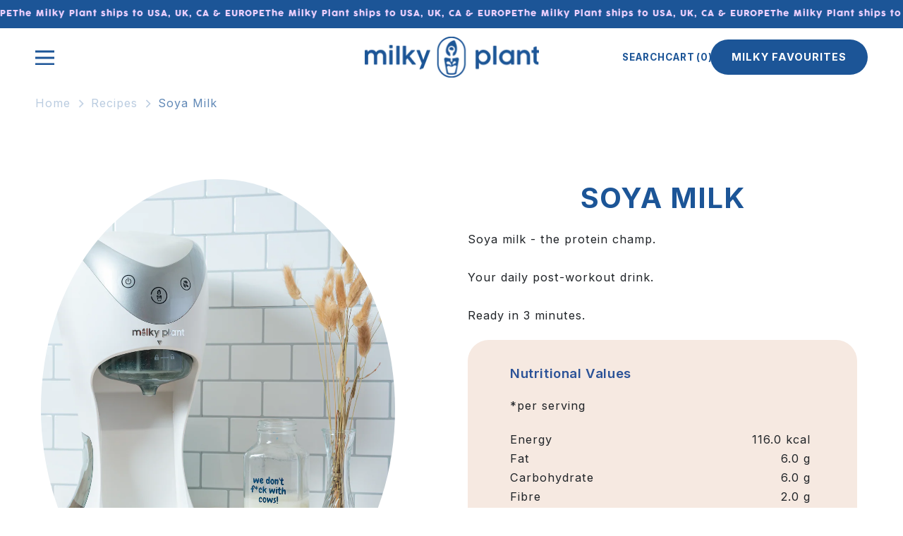

--- FILE ---
content_type: text/html; charset=utf-8
request_url: https://milkyplant.com/en-ru/blogs/recipes/soya-milk
body_size: 105912
content:
<!doctype html>
<html class="no-js" lang="en">
  <head>

  <script>
    window.Shopify = window.Shopify || {theme: {id: 134855557286, role: 'main' } };
    window._template = {
        directory: "",
        name: "article",
        suffix: "recipe"
    };
  </script>
  <script type="module" blocking="render" fetchpriority="high" src="https://cdn.intelligems.io/esm/b6dac01d8f73/bundle.js" async></script>
    
     <!-- Google Tag Manager -->
<script>(function(w,d,s,l,i){w[l]=w[l]||[];w[l].push({'gtm.start':
new Date().getTime(),event:'gtm.js'});var f=d.getElementsByTagName(s)[0],
j=d.createElement(s),dl=l!='dataLayer'?'&l='+l:'';j.async=true;j.src=
'https://www.googletagmanager.com/gtm.js?id='+i+dl;f.parentNode.insertBefore(j,f);
})(window,document,'script','dataLayer','GTM-N6SQJFBZ');</script>
<!-- End Google Tag Manager -->
    
    
    
    
    
    
      
      
    
  
    <meta charset="utf-8">
    <meta http-equiv="X-UA-Compatible" content="IE=edge">
    <meta name="viewport" content="width=device-width, initial-scale=1, maximum-scale=1, user-scalable=no">
    <meta name="theme-color" content="">
    <!--<meta name="google-site-verification" content="BgQqQYVPDrpu3GP7Gupg3qfJwYL6R1G6ck7ouwx-iqI">-->
    <meta name="google-site-verification" content="oh428hXpSMkCphi9V4BQjP-ZDCAZQFBd0ffjOPIy6go" />

    <link rel="canonical" href="https://milkyplant.com/en-ru/blogs/recipes/soya-milk"><link rel="icon" type="image/png" href="//milkyplant.com/cdn/shop/files/favicon_600becf7-d416-4042-ae79-3a1dc5d79cc0.svg?crop=center&height=32&v=1707473200&width=32"><link rel="preconnect" href="https://fonts.shopifycdn.com" crossorigin><title>
      Soya Milk
 &ndash; milkyplant</title>

    
      <meta name="description" content="Savour the rich and nourishing goodness of our 3-minute ready Cooked Soy Beans Milk. This creamy blend captures the essence of cooked soy beans, offering a wholesome and plant-based alternative. Enjoy the velvety texture and unique flavor that will elevate your taste experience.">
    

    

<meta property="og:site_name" content="milkyplant">
<meta property="og:url" content="https://milkyplant.com/en-ru/blogs/recipes/soya-milk">
<meta property="og:title" content="Soya Milk">
<meta property="og:type" content="article">
<meta property="og:description" content="Savour the rich and nourishing goodness of our 3-minute ready Cooked Soy Beans Milk. This creamy blend captures the essence of cooked soy beans, offering a wholesome and plant-based alternative. Enjoy the velvety texture and unique flavor that will elevate your taste experience."><meta property="og:image" content="http://milkyplant.com/cdn/shop/articles/soy_milk_2.png?v=1699699353">
  <meta property="og:image:secure_url" content="https://milkyplant.com/cdn/shop/articles/soy_milk_2.png?v=1699699353">
  <meta property="og:image:width" content="1000">
  <meta property="og:image:height" content="1299"><meta name="twitter:card" content="summary_large_image">
<meta name="twitter:title" content="Soya Milk">
<meta name="twitter:description" content="Savour the rich and nourishing goodness of our 3-minute ready Cooked Soy Beans Milk. This creamy blend captures the essence of cooked soy beans, offering a wholesome and plant-based alternative. Enjoy the velvety texture and unique flavor that will elevate your taste experience.">

    
    <script src="//milkyplant.com/cdn/shop/t/22/assets/constants.js?v=58251544750838685771705921791" defer="defer"></script>
    <script src="//milkyplant.com/cdn/shop/t/22/assets/pubsub.js?v=158357773527763999511705921792" defer="defer"></script>
    <script src="//milkyplant.com/cdn/shop/t/22/assets/global.min.js?v=61845170485779070621709293520" defer="defer"></script><script src="//milkyplant.com/cdn/shop/t/22/assets/animations.js?v=88693664871331136111705921790" defer="defer"></script><script>window.performance && window.performance.mark && window.performance.mark('shopify.content_for_header.start');</script><meta name="google-site-verification" content="CIYcd8Y-gCFTckH2246KHCVoegXACQuwgkw1Xrb5nKY">
<meta id="shopify-digital-wallet" name="shopify-digital-wallet" content="/55821140134/digital_wallets/dialog">
<meta name="shopify-checkout-api-token" content="cec82ad72f96234bb55b525a8e6b3a87">
<link rel="alternate" type="application/atom+xml" title="Feed" href="/en-ru/blogs/recipes.atom" />
<link rel="alternate" hreflang="x-default" href="https://milkyplant.com/blogs/recipes/soya-milk">
<link rel="alternate" hreflang="en-RU" href="https://milkyplant.com/en-ru/blogs/recipes/soya-milk">
<link rel="alternate" hreflang="en-US" href="https://milkyplant.com/en-us/blogs/recipes/soya-milk">
<link rel="alternate" hreflang="en-CA" href="https://milkyplant.com/en-ca/blogs/recipes/soya-milk">
<link rel="alternate" hreflang="en-DE" href="https://milkyplant.com/en-de/blogs/recipes/soya-milk">
<link rel="alternate" hreflang="de-DE" href="https://milkyplant.com/de-de/blogs/recipes/soya-milk">
<link rel="alternate" hreflang="en-CH" href="https://milkyplant.com/en-ch/blogs/recipes/soya-milk">
<link rel="alternate" hreflang="en-IE" href="https://milkyplant.com/en-ie/blogs/recipes/soya-milk">
<link rel="alternate" hreflang="en-GB" href="https://milkyplant.com/blogs/recipes/soya-milk">
<script async="async" src="/checkouts/internal/preloads.js?locale=en-RU"></script>
<link rel="preconnect" href="https://shop.app" crossorigin="anonymous">
<script async="async" src="https://shop.app/checkouts/internal/preloads.js?locale=en-RU&shop_id=55821140134" crossorigin="anonymous"></script>
<script id="apple-pay-shop-capabilities" type="application/json">{"shopId":55821140134,"countryCode":"GB","currencyCode":"RUB","merchantCapabilities":["supports3DS"],"merchantId":"gid:\/\/shopify\/Shop\/55821140134","merchantName":"milkyplant","requiredBillingContactFields":["postalAddress","email"],"requiredShippingContactFields":["postalAddress","email"],"shippingType":"shipping","supportedNetworks":["visa","maestro","masterCard","amex","discover","elo"],"total":{"type":"pending","label":"milkyplant","amount":"1.00"},"shopifyPaymentsEnabled":true,"supportsSubscriptions":true}</script>
<script id="shopify-features" type="application/json">{"accessToken":"cec82ad72f96234bb55b525a8e6b3a87","betas":["rich-media-storefront-analytics"],"domain":"milkyplant.com","predictiveSearch":true,"shopId":55821140134,"locale":"en"}</script>
<script>var Shopify = Shopify || {};
Shopify.shop = "milkyplant.myshopify.com";
Shopify.locale = "en";
Shopify.currency = {"active":"RUB","rate":"106.37172"};
Shopify.country = "RU";
Shopify.theme = {"name":"Pluro Production","id":134855557286,"schema_name":"Dawn","schema_version":"12.0.0","theme_store_id":null,"role":"main"};
Shopify.theme.handle = "null";
Shopify.theme.style = {"id":null,"handle":null};
Shopify.cdnHost = "milkyplant.com/cdn";
Shopify.routes = Shopify.routes || {};
Shopify.routes.root = "/en-ru/";</script>
<script type="module">!function(o){(o.Shopify=o.Shopify||{}).modules=!0}(window);</script>
<script>!function(o){function n(){var o=[];function n(){o.push(Array.prototype.slice.apply(arguments))}return n.q=o,n}var t=o.Shopify=o.Shopify||{};t.loadFeatures=n(),t.autoloadFeatures=n()}(window);</script>
<script>
  window.ShopifyPay = window.ShopifyPay || {};
  window.ShopifyPay.apiHost = "shop.app\/pay";
  window.ShopifyPay.redirectState = null;
</script>
<script id="shop-js-analytics" type="application/json">{"pageType":"article"}</script>
<script defer="defer" async type="module" src="//milkyplant.com/cdn/shopifycloud/shop-js/modules/v2/client.init-shop-cart-sync_C5BV16lS.en.esm.js"></script>
<script defer="defer" async type="module" src="//milkyplant.com/cdn/shopifycloud/shop-js/modules/v2/chunk.common_CygWptCX.esm.js"></script>
<script type="module">
  await import("//milkyplant.com/cdn/shopifycloud/shop-js/modules/v2/client.init-shop-cart-sync_C5BV16lS.en.esm.js");
await import("//milkyplant.com/cdn/shopifycloud/shop-js/modules/v2/chunk.common_CygWptCX.esm.js");

  window.Shopify.SignInWithShop?.initShopCartSync?.({"fedCMEnabled":true,"windoidEnabled":true});

</script>
<script>
  window.Shopify = window.Shopify || {};
  if (!window.Shopify.featureAssets) window.Shopify.featureAssets = {};
  window.Shopify.featureAssets['shop-js'] = {"shop-cart-sync":["modules/v2/client.shop-cart-sync_ZFArdW7E.en.esm.js","modules/v2/chunk.common_CygWptCX.esm.js"],"init-fed-cm":["modules/v2/client.init-fed-cm_CmiC4vf6.en.esm.js","modules/v2/chunk.common_CygWptCX.esm.js"],"shop-button":["modules/v2/client.shop-button_tlx5R9nI.en.esm.js","modules/v2/chunk.common_CygWptCX.esm.js"],"shop-cash-offers":["modules/v2/client.shop-cash-offers_DOA2yAJr.en.esm.js","modules/v2/chunk.common_CygWptCX.esm.js","modules/v2/chunk.modal_D71HUcav.esm.js"],"init-windoid":["modules/v2/client.init-windoid_sURxWdc1.en.esm.js","modules/v2/chunk.common_CygWptCX.esm.js"],"shop-toast-manager":["modules/v2/client.shop-toast-manager_ClPi3nE9.en.esm.js","modules/v2/chunk.common_CygWptCX.esm.js"],"init-shop-email-lookup-coordinator":["modules/v2/client.init-shop-email-lookup-coordinator_B8hsDcYM.en.esm.js","modules/v2/chunk.common_CygWptCX.esm.js"],"init-shop-cart-sync":["modules/v2/client.init-shop-cart-sync_C5BV16lS.en.esm.js","modules/v2/chunk.common_CygWptCX.esm.js"],"avatar":["modules/v2/client.avatar_BTnouDA3.en.esm.js"],"pay-button":["modules/v2/client.pay-button_FdsNuTd3.en.esm.js","modules/v2/chunk.common_CygWptCX.esm.js"],"init-customer-accounts":["modules/v2/client.init-customer-accounts_DxDtT_ad.en.esm.js","modules/v2/client.shop-login-button_C5VAVYt1.en.esm.js","modules/v2/chunk.common_CygWptCX.esm.js","modules/v2/chunk.modal_D71HUcav.esm.js"],"init-shop-for-new-customer-accounts":["modules/v2/client.init-shop-for-new-customer-accounts_ChsxoAhi.en.esm.js","modules/v2/client.shop-login-button_C5VAVYt1.en.esm.js","modules/v2/chunk.common_CygWptCX.esm.js","modules/v2/chunk.modal_D71HUcav.esm.js"],"shop-login-button":["modules/v2/client.shop-login-button_C5VAVYt1.en.esm.js","modules/v2/chunk.common_CygWptCX.esm.js","modules/v2/chunk.modal_D71HUcav.esm.js"],"init-customer-accounts-sign-up":["modules/v2/client.init-customer-accounts-sign-up_CPSyQ0Tj.en.esm.js","modules/v2/client.shop-login-button_C5VAVYt1.en.esm.js","modules/v2/chunk.common_CygWptCX.esm.js","modules/v2/chunk.modal_D71HUcav.esm.js"],"shop-follow-button":["modules/v2/client.shop-follow-button_Cva4Ekp9.en.esm.js","modules/v2/chunk.common_CygWptCX.esm.js","modules/v2/chunk.modal_D71HUcav.esm.js"],"checkout-modal":["modules/v2/client.checkout-modal_BPM8l0SH.en.esm.js","modules/v2/chunk.common_CygWptCX.esm.js","modules/v2/chunk.modal_D71HUcav.esm.js"],"lead-capture":["modules/v2/client.lead-capture_Bi8yE_yS.en.esm.js","modules/v2/chunk.common_CygWptCX.esm.js","modules/v2/chunk.modal_D71HUcav.esm.js"],"shop-login":["modules/v2/client.shop-login_D6lNrXab.en.esm.js","modules/v2/chunk.common_CygWptCX.esm.js","modules/v2/chunk.modal_D71HUcav.esm.js"],"payment-terms":["modules/v2/client.payment-terms_CZxnsJam.en.esm.js","modules/v2/chunk.common_CygWptCX.esm.js","modules/v2/chunk.modal_D71HUcav.esm.js"]};
</script>
<script>(function() {
  var isLoaded = false;
  function asyncLoad() {
    if (isLoaded) return;
    isLoaded = true;
    var urls = ["https:\/\/instafeed.nfcube.com\/cdn\/fb168c4c22b83f536b29ac59300a27cc.js?shop=milkyplant.myshopify.com","https:\/\/static.rechargecdn.com\/assets\/js\/widget.min.js?shop=milkyplant.myshopify.com","https:\/\/static-us.afterpay.com\/shopify\/afterpay-attract\/afterpay-attract-widget.js?shop=milkyplant.myshopify.com","https:\/\/ecommplugins-scripts.trustpilot.com\/v2.1\/js\/header.min.js?settings=eyJrZXkiOiJOYldJbVRlR096blZSNzZVIiwicyI6InNrdSJ9\u0026v=2.5\u0026shop=milkyplant.myshopify.com","https:\/\/ecommplugins-trustboxsettings.trustpilot.com\/milkyplant.myshopify.com.js?settings=1707217863517\u0026shop=milkyplant.myshopify.com","https:\/\/cdn.shopify.com\/s\/files\/1\/0558\/2114\/0134\/t\/16\/assets\/booster_eu_cookie_55821140134.js?v=1686124228\u0026shop=milkyplant.myshopify.com","https:\/\/widget.trustpilot.com\/bootstrap\/v5\/tp.widget.sync.bootstrap.min.js?shop=milkyplant.myshopify.com","https:\/\/widget.trustpilot.com\/bootstrap\/v5\/tp.widget.sync.bootstrap.min.js?shop=milkyplant.myshopify.com","https:\/\/widget.trustpilot.com\/bootstrap\/v5\/tp.widget.sync.bootstrap.min.js?shop=milkyplant.myshopify.com","https:\/\/cdn.shopify.com\/s\/files\/1\/0558\/2114\/0134\/t\/16\/assets\/loy_55821140134.js?v=1707213495\u0026shop=milkyplant.myshopify.com","https:\/\/currency.conversionbear.com\/script?app=currency\u0026shop=milkyplant.myshopify.com","https:\/\/static.shareasale.com\/json\/shopify\/shareasale-tracking.js?sasmid=162136\u0026ssmtid=107826\u0026shop=milkyplant.myshopify.com","\/\/shopify.privy.com\/widget.js?shop=milkyplant.myshopify.com","https:\/\/app.octaneai.com\/bu0o2p0tc55p38qu\/shopify.js?x=FWC6FGPiXXi7fBJB\u0026shop=milkyplant.myshopify.com","https:\/\/static.returngo.ai\/master.returngo.ai\/returngo.min.js?shop=milkyplant.myshopify.com"];
    for (var i = 0; i < urls.length; i++) {
      var s = document.createElement('script');
      s.type = 'text/javascript';
      s.async = true;
      s.src = urls[i];
      var x = document.getElementsByTagName('script')[0];
      x.parentNode.insertBefore(s, x);
    }
  };
  if(window.attachEvent) {
    window.attachEvent('onload', asyncLoad);
  } else {
    window.addEventListener('load', asyncLoad, false);
  }
})();</script>
<script id="__st">var __st={"a":55821140134,"offset":0,"reqid":"d1140a1d-2b98-44de-9dd9-c29f3afe3629-1768664037","pageurl":"milkyplant.com\/en-ru\/blogs\/recipes\/soya-milk","s":"articles-566582345894","u":"7ed092f4f8c7","p":"article","rtyp":"article","rid":566582345894};</script>
<script>window.ShopifyPaypalV4VisibilityTracking = true;</script>
<script id="form-persister">!function(){'use strict';const t='contact',e='new_comment',n=[[t,t],['blogs',e],['comments',e],[t,'customer']],o='password',r='form_key',c=['recaptcha-v3-token','g-recaptcha-response','h-captcha-response',o],s=()=>{try{return window.sessionStorage}catch{return}},i='__shopify_v',u=t=>t.elements[r],a=function(){const t=[...n].map((([t,e])=>`form[action*='/${t}']:not([data-nocaptcha='true']) input[name='form_type'][value='${e}']`)).join(',');var e;return e=t,()=>e?[...document.querySelectorAll(e)].map((t=>t.form)):[]}();function m(t){const e=u(t);a().includes(t)&&(!e||!e.value)&&function(t){try{if(!s())return;!function(t){const e=s();if(!e)return;const n=u(t);if(!n)return;const o=n.value;o&&e.removeItem(o)}(t);const e=Array.from(Array(32),(()=>Math.random().toString(36)[2])).join('');!function(t,e){u(t)||t.append(Object.assign(document.createElement('input'),{type:'hidden',name:r})),t.elements[r].value=e}(t,e),function(t,e){const n=s();if(!n)return;const r=[...t.querySelectorAll(`input[type='${o}']`)].map((({name:t})=>t)),u=[...c,...r],a={};for(const[o,c]of new FormData(t).entries())u.includes(o)||(a[o]=c);n.setItem(e,JSON.stringify({[i]:1,action:t.action,data:a}))}(t,e)}catch(e){console.error('failed to persist form',e)}}(t)}const f=t=>{if('true'===t.dataset.persistBound)return;const e=function(t,e){const n=function(t){return'function'==typeof t.submit?t.submit:HTMLFormElement.prototype.submit}(t).bind(t);return function(){let t;return()=>{t||(t=!0,(()=>{try{e(),n()}catch(t){(t=>{console.error('form submit failed',t)})(t)}})(),setTimeout((()=>t=!1),250))}}()}(t,(()=>{m(t)}));!function(t,e){if('function'==typeof t.submit&&'function'==typeof e)try{t.submit=e}catch{}}(t,e),t.addEventListener('submit',(t=>{t.preventDefault(),e()})),t.dataset.persistBound='true'};!function(){function t(t){const e=(t=>{const e=t.target;return e instanceof HTMLFormElement?e:e&&e.form})(t);e&&m(e)}document.addEventListener('submit',t),document.addEventListener('DOMContentLoaded',(()=>{const e=a();for(const t of e)f(t);var n;n=document.body,new window.MutationObserver((t=>{for(const e of t)if('childList'===e.type&&e.addedNodes.length)for(const t of e.addedNodes)1===t.nodeType&&'FORM'===t.tagName&&a().includes(t)&&f(t)})).observe(n,{childList:!0,subtree:!0,attributes:!1}),document.removeEventListener('submit',t)}))}()}();</script>
<script integrity="sha256-4kQ18oKyAcykRKYeNunJcIwy7WH5gtpwJnB7kiuLZ1E=" data-source-attribution="shopify.loadfeatures" defer="defer" src="//milkyplant.com/cdn/shopifycloud/storefront/assets/storefront/load_feature-a0a9edcb.js" crossorigin="anonymous"></script>
<script crossorigin="anonymous" defer="defer" src="//milkyplant.com/cdn/shopifycloud/storefront/assets/shopify_pay/storefront-65b4c6d7.js?v=20250812"></script>
<script data-source-attribution="shopify.dynamic_checkout.dynamic.init">var Shopify=Shopify||{};Shopify.PaymentButton=Shopify.PaymentButton||{isStorefrontPortableWallets:!0,init:function(){window.Shopify.PaymentButton.init=function(){};var t=document.createElement("script");t.src="https://milkyplant.com/cdn/shopifycloud/portable-wallets/latest/portable-wallets.en.js",t.type="module",document.head.appendChild(t)}};
</script>
<script data-source-attribution="shopify.dynamic_checkout.buyer_consent">
  function portableWalletsHideBuyerConsent(e){var t=document.getElementById("shopify-buyer-consent"),n=document.getElementById("shopify-subscription-policy-button");t&&n&&(t.classList.add("hidden"),t.setAttribute("aria-hidden","true"),n.removeEventListener("click",e))}function portableWalletsShowBuyerConsent(e){var t=document.getElementById("shopify-buyer-consent"),n=document.getElementById("shopify-subscription-policy-button");t&&n&&(t.classList.remove("hidden"),t.removeAttribute("aria-hidden"),n.addEventListener("click",e))}window.Shopify?.PaymentButton&&(window.Shopify.PaymentButton.hideBuyerConsent=portableWalletsHideBuyerConsent,window.Shopify.PaymentButton.showBuyerConsent=portableWalletsShowBuyerConsent);
</script>
<script data-source-attribution="shopify.dynamic_checkout.cart.bootstrap">document.addEventListener("DOMContentLoaded",(function(){function t(){return document.querySelector("shopify-accelerated-checkout-cart, shopify-accelerated-checkout")}if(t())Shopify.PaymentButton.init();else{new MutationObserver((function(e,n){t()&&(Shopify.PaymentButton.init(),n.disconnect())})).observe(document.body,{childList:!0,subtree:!0})}}));
</script>
<link id="shopify-accelerated-checkout-styles" rel="stylesheet" media="screen" href="https://milkyplant.com/cdn/shopifycloud/portable-wallets/latest/accelerated-checkout-backwards-compat.css" crossorigin="anonymous">
<style id="shopify-accelerated-checkout-cart">
        #shopify-buyer-consent {
  margin-top: 1em;
  display: inline-block;
  width: 100%;
}

#shopify-buyer-consent.hidden {
  display: none;
}

#shopify-subscription-policy-button {
  background: none;
  border: none;
  padding: 0;
  text-decoration: underline;
  font-size: inherit;
  cursor: pointer;
}

#shopify-subscription-policy-button::before {
  box-shadow: none;
}

      </style>
<script id="sections-script" data-sections="header" defer="defer" src="//milkyplant.com/cdn/shop/t/22/compiled_assets/scripts.js?22131"></script>
<script>window.performance && window.performance.mark && window.performance.mark('shopify.content_for_header.end');</script>


    <link href="//milkyplant.com/cdn/shop/t/22/assets/font.css?v=6048225584098710511710412683" rel="stylesheet" type="text/css" media="all" />
    <style data-shopify>
       @font-face {
  font-family: Inter;
  font-weight: 400;
  font-style: normal;
  font-display: swap;
  src: url("//milkyplant.com/cdn/fonts/inter/inter_n4.b2a3f24c19b4de56e8871f609e73ca7f6d2e2bb9.woff2") format("woff2"),
       url("//milkyplant.com/cdn/fonts/inter/inter_n4.af8052d517e0c9ffac7b814872cecc27ae1fa132.woff") format("woff");
}

       @font-face {
  font-family: Inter;
  font-weight: 700;
  font-style: normal;
  font-display: swap;
  src: url("//milkyplant.com/cdn/fonts/inter/inter_n7.02711e6b374660cfc7915d1afc1c204e633421e4.woff2") format("woff2"),
       url("//milkyplant.com/cdn/fonts/inter/inter_n7.6dab87426f6b8813070abd79972ceaf2f8d3b012.woff") format("woff");
}

       @font-face {
  font-family: Inter;
  font-weight: 400;
  font-style: italic;
  font-display: swap;
  src: url("//milkyplant.com/cdn/fonts/inter/inter_i4.feae1981dda792ab80d117249d9c7e0f1017e5b3.woff2") format("woff2"),
       url("//milkyplant.com/cdn/fonts/inter/inter_i4.62773b7113d5e5f02c71486623cf828884c85c6e.woff") format("woff");
}

       @font-face {
  font-family: Inter;
  font-weight: 700;
  font-style: italic;
  font-display: swap;
  src: url("//milkyplant.com/cdn/fonts/inter/inter_i7.b377bcd4cc0f160622a22d638ae7e2cd9b86ea4c.woff2") format("woff2"),
       url("//milkyplant.com/cdn/fonts/inter/inter_i7.7c69a6a34e3bb44fcf6f975857e13b9a9b25beb4.woff") format("woff");
}

       @font-face {
  font-family: Inter;
  font-weight: 700;
  font-style: normal;
  font-display: swap;
  src: url("//milkyplant.com/cdn/fonts/inter/inter_n7.02711e6b374660cfc7915d1afc1c204e633421e4.woff2") format("woff2"),
       url("//milkyplant.com/cdn/fonts/inter/inter_n7.6dab87426f6b8813070abd79972ceaf2f8d3b012.woff") format("woff");
}


       
         :root,
         .color-background-1 {
           --color-background: 255,255,255;
         
           --gradient-background: #ffffff;
         

         

         --color-foreground: 28,85,151;
         --color-background-contrast: 191,191,191;
         --color-shadow: 242,73,56;
         --color-button: 242,73,56;
         --color-button-text: 28,85,151;
         --color-secondary-button: 255,255,255;
         --color-secondary-button-text: 242,73,56;
         --color-link: 242,73,56;
         --color-badge-foreground: 28,85,151;
         --color-badge-background: 255,255,255;
         --color-badge-border: 28,85,151;
         --payment-terms-background-color: rgb(255 255 255);
       }
       
         
         .color-background-2 {
           --color-background: 246,233,225;
         
           --gradient-background: #f6e9e1;
         

         

         --color-foreground: 28,85,151;
         --color-background-contrast: 217,161,127;
         --color-shadow: 18,18,18;
         --color-button: 242,73,56;
         --color-button-text: 255,255,255;
         --color-secondary-button: 246,233,225;
         --color-secondary-button-text: 18,18,18;
         --color-link: 18,18,18;
         --color-badge-foreground: 28,85,151;
         --color-badge-background: 246,233,225;
         --color-badge-border: 28,85,151;
         --payment-terms-background-color: rgb(246 233 225);
       }
       
         
         .color-inverse {
           --color-background: 36,40,51;
         
           --gradient-background: #242833;
         

         

         --color-foreground: 255,255,255;
         --color-background-contrast: 47,52,66;
         --color-shadow: 18,18,18;
         --color-button: 255,255,255;
         --color-button-text: 0,0,0;
         --color-secondary-button: 36,40,51;
         --color-secondary-button-text: 255,255,255;
         --color-link: 255,255,255;
         --color-badge-foreground: 255,255,255;
         --color-badge-background: 36,40,51;
         --color-badge-border: 255,255,255;
         --payment-terms-background-color: rgb(36 40 51);
       }
       
         
         .color-accent-1 {
           --color-background: 237,210,255;
         
           --gradient-background: #edd2ff;
         

         

         --color-foreground: 28,85,151;
         --color-background-contrast: 186,83,255;
         --color-shadow: 28,85,151;
         --color-button: 28,85,151;
         --color-button-text: 237,210,255;
         --color-secondary-button: 237,210,255;
         --color-secondary-button-text: 28,85,151;
         --color-link: 28,85,151;
         --color-badge-foreground: 28,85,151;
         --color-badge-background: 237,210,255;
         --color-badge-border: 28,85,151;
         --payment-terms-background-color: rgb(237 210 255);
       }
       
         
         .color-accent-2 {
           --color-background: 28,85,151;
         
           --gradient-background: #1c5597;
         

         

         --color-foreground: 237,209,255;
         --color-background-contrast: 8,24,43;
         --color-shadow: 18,18,18;
         --color-button: 255,255,255;
         --color-button-text: 51,79,180;
         --color-secondary-button: 28,85,151;
         --color-secondary-button-text: 255,255,255;
         --color-link: 255,255,255;
         --color-badge-foreground: 237,209,255;
         --color-badge-background: 28,85,151;
         --color-badge-border: 237,209,255;
         --payment-terms-background-color: rgb(28 85 151);
       }
       
         
         .color-scheme-bcb76689-4274-46e9-a268-ef12ed1dee5b {
           --color-background: 204,231,226;
         
           --gradient-background: #cce7e2;
         

         

         --color-foreground: 43,82,151;
         --color-background-contrast: 117,190,177;
         --color-shadow: 242,73,56;
         --color-button: 242,73,56;
         --color-button-text: 255,255,255;
         --color-secondary-button: 204,231,226;
         --color-secondary-button-text: 242,73,56;
         --color-link: 242,73,56;
         --color-badge-foreground: 43,82,151;
         --color-badge-background: 204,231,226;
         --color-badge-border: 43,82,151;
         --payment-terms-background-color: rgb(204 231 226);
       }
       

       body, .color-background-1, .color-background-2, .color-inverse, .color-accent-1, .color-accent-2, .color-scheme-bcb76689-4274-46e9-a268-ef12ed1dee5b {
         color: rgba(var(--color-foreground), 0.75);
         background-color: rgb(var(--color-background));
       }

       :root {
         --font-body-family: Inter, sans-serif;
         --font-body-style: normal;
         --font-body-weight: 400;
         --font-body-weight-bold: 700;

         --font-heading-family: Inter, sans-serif;
         --font-heading-style: normal;
         --font-heading-weight: 700;

         --font-body-scale: 1.0;
         --font-heading-scale: 1.0;

         --media-padding: px;
         --media-border-opacity: 0.05;
         --media-border-width: 0px;
         --media-radius: 0px;
         --media-shadow-opacity: 0.0;
         --media-shadow-horizontal-offset: 0px;
         --media-shadow-vertical-offset: 4px;
         --media-shadow-blur-radius: 5px;
         --media-shadow-visible: 0;

         --page-width: 140rem;
         --page-width-margin: 0rem;

         --product-card-image-padding: 0.0rem;
         --product-card-corner-radius: 0.0rem;
         --product-card-text-alignment: left;
         --product-card-border-width: 0.0rem;
         --product-card-border-opacity: 0.1;
         --product-card-shadow-opacity: 0.0;
         --product-card-shadow-visible: 0;
         --product-card-shadow-horizontal-offset: 0.0rem;
         --product-card-shadow-vertical-offset: 0.4rem;
         --product-card-shadow-blur-radius: 0.5rem;

         --collection-card-image-padding: 0.0rem;
         --collection-card-corner-radius: 0.0rem;
         --collection-card-text-alignment: left;
         --collection-card-border-width: 0.0rem;
         --collection-card-border-opacity: 0.1;
         --collection-card-shadow-opacity: 0.0;
         --collection-card-shadow-visible: 0;
         --collection-card-shadow-horizontal-offset: 0.0rem;
         --collection-card-shadow-vertical-offset: 0.4rem;
         --collection-card-shadow-blur-radius: 0.5rem;

         --blog-card-image-padding: 0.0rem;
         --blog-card-corner-radius: 0.0rem;
         --blog-card-text-alignment: left;
         --blog-card-border-width: 0.0rem;
         --blog-card-border-opacity: 0.1;
         --blog-card-shadow-opacity: 0.0;
         --blog-card-shadow-visible: 0;
         --blog-card-shadow-horizontal-offset: 0.0rem;
         --blog-card-shadow-vertical-offset: 0.4rem;
         --blog-card-shadow-blur-radius: 0.5rem;

         --badge-corner-radius: 4.0rem;

         --popup-border-width: 1px;
         --popup-border-opacity: 0.1;
         --popup-corner-radius: 0px;
         --popup-shadow-opacity: 0.05;
         --popup-shadow-horizontal-offset: 0px;
         --popup-shadow-vertical-offset: 4px;
         --popup-shadow-blur-radius: 5px;

         --drawer-border-width: 1px;
         --drawer-border-opacity: 0.1;
         --drawer-shadow-opacity: 0.0;
         --drawer-shadow-horizontal-offset: 0px;
         --drawer-shadow-vertical-offset: 4px;
         --drawer-shadow-blur-radius: 5px;

         --spacing-sections-desktop: 0px;
         --spacing-sections-mobile: 0px;

         --grid-desktop-vertical-spacing: 8px;
         --grid-desktop-horizontal-spacing: 8px;
         --grid-mobile-vertical-spacing: 4px;
         --grid-mobile-horizontal-spacing: 4px;

         --text-boxes-border-opacity: 0.1;
         --text-boxes-border-width: 0px;
         --text-boxes-radius: 0px;
         --text-boxes-shadow-opacity: 0.0;
         --text-boxes-shadow-visible: 0;
         --text-boxes-shadow-horizontal-offset: 0px;
         --text-boxes-shadow-vertical-offset: 4px;
         --text-boxes-shadow-blur-radius: 5px;

         --buttons-radius: 0px;
         --buttons-radius-outset: 0px;
         --buttons-border-width: 1px;
         --buttons-border-opacity: 1.0;
         --buttons-shadow-opacity: 0.0;
         --buttons-shadow-visible: 0;
         --buttons-shadow-horizontal-offset: 0px;
         --buttons-shadow-vertical-offset: 4px;
         --buttons-shadow-blur-radius: 5px;
         --buttons-border-offset: 0px;

         --inputs-radius: 0px;
         --inputs-border-width: 1px;
         --inputs-border-opacity: 0.55;
         --inputs-shadow-opacity: 0.0;
         --inputs-shadow-horizontal-offset: 0px;
         --inputs-margin-offset: 0px;
         --inputs-shadow-vertical-offset: 4px;
         --inputs-shadow-blur-radius: 5px;
         --inputs-radius-outset: 0px;

         --variant-pills-radius: 40px;
         --variant-pills-border-width: 1px;
         --variant-pills-border-opacity: 0.55;
         --variant-pills-shadow-opacity: 0.0;
         --variant-pills-shadow-horizontal-offset: 0px;
         --variant-pills-shadow-vertical-offset: 4px;
         --variant-pills-shadow-blur-radius: 5px;
       }

       *,
       *::before,
       *::after {
         box-sizing: inherit;
       }

       html {
         box-sizing: border-box;
         font-size: calc(var(--font-body-scale) * 62.5%);
         height: 100%;
       }

       body {
         display: grid;
         grid-template-rows: auto auto 1fr auto;
         grid-template-columns: 100%;
         min-height: 100%;
         margin: 0;
         font-size: 1.5rem;
         letter-spacing: 0.06rem;
         line-height: calc(1 + 0.8 / var(--font-body-scale));
         font-family: var(--font-body-family);
         font-style: var(--font-body-style);
         font-weight: var(--font-body-weight);
       }
       .cdk-overlay {
           position: fixed;
           left: 0;
           right: 0;
           top: 40px;
           bottom: 0;
           background-color: rgb(0 0 0 / 50%);

       }
       .cdk-overlay.active{
         display: block !important;
       }
       @media screen and (min-width: 750px) {
         body {
           font-size: 1.6rem;
         }
       }
      .slick-slide .grid__item {
         width:100% !important;
       }
    </style>
    <style type="text/css">
      :root {--alpha-button-background: 1; --alpha-button-border: 1; --alpha-link: 0.85; --alpha-badge-border: 0.1; } .product-card-wrapper .card, .contains-card--product {--border-radius: var(--product-card-corner-radius); --border-width: var(--product-card-border-width); --border-opacity: var(--product-card-border-opacity); --shadow-horizontal-offset: var(--product-card-shadow-horizontal-offset); --shadow-vertical-offset: var(--product-card-shadow-vertical-offset); --shadow-blur-radius: var(--product-card-shadow-blur-radius); --shadow-opacity: var(--product-card-shadow-opacity); --shadow-visible: var(--product-card-shadow-visible); --image-padding: var(--product-card-image-padding); --text-alignment: var(--product-card-text-alignment); } .contains-content-container, .content-container {--border-radius: var(--text-boxes-radius); --border-width: var(--text-boxes-border-width); --border-opacity: var(--text-boxes-border-opacity); --shadow-horizontal-offset: var(--text-boxes-shadow-horizontal-offset); --shadow-vertical-offset: var(--text-boxes-shadow-vertical-offset); --shadow-blur-radius: var(--text-boxes-shadow-blur-radius); --shadow-opacity: var(--text-boxes-shadow-opacity); --shadow-visible: var(--text-boxes-shadow-visible); } .contains-media, .global-media-settings {--border-radius: var(--media-radius); --border-width: var(--media-border-width); --border-opacity: var(--media-border-opacity); --shadow-horizontal-offset: var(--media-shadow-horizontal-offset); --shadow-vertical-offset: var(--media-shadow-vertical-offset); --shadow-blur-radius: var(--media-shadow-blur-radius); --shadow-opacity: var(--media-shadow-opacity); --shadow-visible: var(--media-shadow-visible); } html {scroll-behavior: smooth; } .page-width {max-width: var(--page-width); margin: 0 auto; padding: 0 1.5rem; } .page-width-desktop {padding: 0; margin: 0 auto; } .isolate {position: relative; z-index: 0; } .list-unstyled {margin: 0; padding: 0; list-style: none; } .hidden {display: none !important; } .visually-hidden {position: absolute !important; overflow: hidden; width: 1px; height: 1px; margin: -1px; padding: 0; border: 0; clip: rect(0 0 0 0); word-wrap: normal !important; } .visually-hidden--inline {margin: 0; height: 1em; } ::selection {background-color: rgba(var(--color-foreground), 0.2); } h1, h2, h3, h4, h5, .h0, .h1, .h2, .h3, .h4, .h5 {font-family: var(--font-heading-family); font-style: var(--font-heading-style); font-weight: var(--font-heading-weight); letter-spacing: calc(var(--font-heading-scale) * 0.06rem); color: rgb(var(--color-foreground)); line-height: calc(1 + 0.3 / max(1, var(--font-heading-scale))); word-break: break-word; } h1, .h1 {font-size: calc(var(--font-heading-scale) * 3rem); } h2, .h2 {font-size: calc(var(--font-heading-scale) * 2rem); } h3, .h3 {font-size: calc(var(--font-heading-scale) * 1.7rem); } h4, .h4 {font-family: var(--font-heading-family); font-style: var(--font-heading-style); font-size: calc(var(--font-heading-scale) * 1.5rem); } h5, .h5 {font-size: calc(var(--font-heading-scale) * 1.2rem); } h6, .h6 {color: rgba(var(--color-foreground), 0.75); margin-block-start: 1.67em;margin-block-end: 1.67em;} .caption {font-size: 1rem; letter-spacing: 0.07rem; line-height: calc(1 + 0.7 / var(--font-body-scale)); } .caption-large, .customer .field input, .customer select, .field__input, .form__label, .select__select {font-size: 1.3rem; line-height: calc(1 + 0.8 / var(--font-body-scale)); letter-spacing: 0.04rem; } table:not([class]) {table-layout: fixed; border-collapse: collapse; font-size: 1.4rem; border-style: hidden; box-shadow: 0 0 0 0.1rem rgba(var(--color-foreground), 0.2); } @media screen and (max-width: 749px) {.small-hide {display: none !important; } } .left {text-align: left; } .center {text-align: center; } .right {text-align: right; } .light {opacity: 0.7; } a:empty, ul:empty, dl:empty, div:empty, section:empty, article:empty, p:empty, h1:empty, h2:empty, h3:empty, h4:empty, h5:empty, h6:empty {display: none; } .link, .customer a {cursor: pointer; display: inline-block; border: none; box-shadow: none; text-decoration: underline; text-underline-offset: 0.3rem; color: rgb(var(--color-link)); background-color: transparent; font-size: 1.4rem; font-family: inherit; } .link--text {color: rgb(var(--color-foreground)); } .full-unstyled-link {text-decoration: none; color: currentColor; display: block; } details > * {box-sizing: border-box; } .break {word-break: break-word; } :root {--duration-short: 100ms; --duration-default: 200ms; --duration-announcement-bar: 250ms; --duration-medium: 300ms; --duration-long: 500ms; --duration-extra-long: 600ms; --duration-extended: 3s; --ease-out-slow: cubic-bezier(0, 0, 0.3, 1); --animation-slide-in: slideIn var(--duration-extra-long) var(--ease-out-slow) forwards; --animation-fade-in: fadeIn var(--duration-extra-long) var(--ease-out-slow); } summary {cursor: pointer; list-style: none; position: relative; } .focus-none {box-shadow: none !important; outline: 0 !important; } .title, .title-wrapper-with-link {margin: 3rem 0 2rem; } .title-wrapper {margin-bottom: 3rem; } .title-wrapper--no-top-margin {margin-top: 0; } .title-wrapper--no-top-margin > .title {margin-top: 0; } .subtitle {font-size: 1.8rem; line-height: calc(1 + 0.8 / var(--font-body-scale)); letter-spacing: 0.06rem; color: rgba(var(--color-foreground), 0.7); } .grid {display: flex; flex-wrap: wrap; margin-bottom: 2rem; padding: 0; list-style: none; column-gap: var(--grid-mobile-horizontal-spacing); row-gap: var(--grid-mobile-vertical-spacing); } .grid:last-child {margin-bottom: 0; } .grid__item {width: calc(25% - var(--grid-mobile-horizontal-spacing) * 3 / 4); max-width: calc(50% - var(--grid-mobile-horizontal-spacing) / 2); flex-grow: 1; flex-shrink: 0; } .grid--gapless.grid {column-gap: 0; row-gap: 0; } .grid--1-col .grid__item {max-width: 100%; width: 100%; } .grid--2-col .grid__item {width: calc(50% - var(--grid-mobile-horizontal-spacing) / 2); } .grid--2-col-tablet-down .grid__item {width: calc(50% - var(--grid-mobile-horizontal-spacing) / 2); } .media {display: block; position: relative; overflow: hidden; } .media--transparent {background-color: transparent; } .media > *:not(.zoom):not(.deferred-media__poster-button), .media model-viewer {display: block; max-width: 100%; position: absolute; top: 0; left: 0; height: 100%; width: 100%; } .media > img {object-fit: cover; object-position: center center; transition: opacity 0.4s cubic-bezier(0.25, 0.46, 0.45, 0.94); } .custom_mobile {display: none; } .bottom_footer {background: #fff; } .button--secondary, .button--tertiary {--color-button: var(--color-secondary-button); --color-button-text: var(--color-secondary-button-text); } .button--tertiary {--alpha-button-background: 0; --alpha-button-border: 0.2; } .button, .shopify-challenge__button, .customer button, button.shopify-payment-button__button--unbranded, .shopify-payment-button [role="button"], .cart__dynamic-checkout-buttons [role="button"], .cart__dynamic-checkout-buttons iframe {--shadow-horizontal-offset: var(--buttons-shadow-horizontal-offset); --shadow-vertical-offset: var(--buttons-shadow-vertical-offset); --shadow-blur-radius: var(--buttons-shadow-blur-radius); --shadow-opacity: var(--buttons-shadow-opacity); --shadow-visible: var(--buttons-shadow-visible); --border-offset: var( --buttons-border-offset ); --border-opacity: calc(1 - var(--buttons-border-opacity)); border-radius: var(--buttons-radius-outset); position: relative; } .button, .shopify-challenge__button, .customer button, button.shopify-payment-button__button--unbranded {min-width: calc(12rem + var(--buttons-border-width) * 2); min-height: calc(4.5rem + var(--buttons-border-width) * 2); } .button, .shopify-challenge__button, .customer button {display: inline-flex; justify-content: center; align-items: center; border: 0; padding: 0 3rem; cursor: pointer; font: inherit; font-size: 1.5rem; text-decoration: none; color: rgb(var(--color-button-text)); transition: box-shadow var(--duration-short) ease; -webkit-appearance: none; appearance: none; background-color: rgba(var(--color-button), var(--alpha-button-background)); } .button, .button-label, .shopify-challenge__button, .customer button {font-size: 1.5rem; letter-spacing: 0.1rem; line-height: calc(1 + 0.2 / var(--font-body-scale)); } .button--tertiary {font-size: 1.2rem; padding: 1rem 1.5rem; min-width: calc(9rem + var(--buttons-border-width) * 2); min-height: calc(3.5rem + var(--buttons-border-width) * 2); } .button:disabled, .button[aria-disabled="true"], .button.disabled, .customer button:disabled, .customer button[aria-disabled="true"], .customer button.disabled, .quantity__button.disabled {cursor: not-allowed; } .button--full-width {display: flex; } .field__input, .select__select, .customer .field input, .customer select {-webkit-appearance: none; appearance: none; background-color: rgb(var(--color-background)); color: rgb(var(--color-foreground)); font-size: 1.6rem; width: 100%; box-sizing: border-box; transition: box-shadow var(--duration-short) ease; border-radius: var(--inputs-radius); height: 4.5rem; min-height: calc(var(--inputs-border-width) * 2); min-width: calc(7rem + (var(--inputs-border-width) * 2)); position: relative; border: 0; } .mm-menu-wrapper {text-align: center; text-align: -webkit-center; text-align: -moz-center; } .field {position: relative; width: 100%; display: flex; transition: box-shadow var(--duration-short) ease; } .field__input, .customer .field input {flex-grow: 1; text-align: left; padding: 2rem; margin: var(--inputs-border-width); transition: box-shadow var(--duration-short) ease; border-radius: 10px; border: 1px solid rgba(28,85,151,.7); color: #231f20cc; } .field__label, .customer .field label {font-size: 1.6rem; left: calc(var(--inputs-border-width) + 2rem); top: calc(1rem + var(--inputs-border-width)); margin-bottom: 0; pointer-events: none; position: absolute; transition: top var(--duration-short) ease, font-size var(--duration-short) ease; color: #231f20cc; letter-spacing: 0.1rem; line-height: 1.5; } .field__input::-webkit-search-cancel-button, .customer .field input::-webkit-search-cancel-button {display: none; } .field__input::placeholder, .customer .field input::placeholder {opacity: 0; } .field__button {align-items: center; background-color: transparent; border: 0; color: currentColor; cursor: pointer; display: flex; height: 4.4rem; justify-content: center; overflow: hidden; padding: 0; position: absolute; right: 0; top: 0; width: 4.4rem; } .field__button > svg {height: 2.5rem; width: 2.5rem; } .quantity {color: rgba(var(--color-foreground)); position: relative; width: calc(14rem / var(--font-body-scale) + var(--inputs-border-width) * 2); display: flex; border-radius: var(--inputs-radius); min-height: calc((var(--inputs-border-width) * 2) + 4.5rem); } .quantity:after {pointer-events: none; content: ""; position: absolute; top: var(--inputs-border-width); right: var(--inputs-border-width); bottom: var(--inputs-border-width); left: var(--inputs-border-width); border: 0.1rem solid transparent; border-radius: var(--inputs-radius); box-shadow: 0 0 0 var(--inputs-border-width) rgba(var(--color-foreground), var(--inputs-border-opacity)); transition: box-shadow var(--duration-short) ease; z-index: 1; } .quantity:before {background: rgb(var(--color-background)); pointer-events: none; content: ""; position: absolute; top: 0; right: 0; bottom: 0; left: 0; border-radius: var(--inputs-radius-outset); box-shadow: var(--inputs-shadow-horizontal-offset) var(--inputs-shadow-vertical-offset) var(--inputs-shadow-blur-radius) rgba(var(--color-shadow), var(--inputs-shadow-opacity)); z-index: -1; } .quantity__input {color: currentColor; font-size: 1.6rem; font-weight: 500; opacity: 0.85; text-align: center; background-color: transparent; border: 0; padding: 0 0.5rem; width: 100%; flex-grow: 1; -webkit-appearance: none; appearance: none; } .quantity__button {width: calc(4.5rem / var(--font-body-scale)); flex-shrink: 0; font-size: 1.8rem; border: 0; background-color: transparent; cursor: pointer; display: flex; align-items: center; justify-content: center; color: rgb(var(--color-foreground)); padding: 0; } .quantity__button:first-child {margin-left: calc(var(--inputs-border-width)); } .quantity__button:last-child {margin-right: calc(var(--inputs-border-width)); } .quantity__button svg {width: 1rem; pointer-events: none; } .quantity__button:not(:focus-visible):not(.focused), .quantity__input:not(:focus-visible):not(.focused) {box-shadow: inherit; background-color: inherit; } .quantity__input::-webkit-outer-spin-button, .quantity__input::-webkit-inner-spin-button {-webkit-appearance: none; margin: 0; } .quantity__input[type="number"] {-moz-appearance: textfield; } .modal__close-button.link {display: flex; justify-content: center; align-items: center; padding: 0rem; height: 4.4rem; width: 4.4rem; background-color: transparent; top: 0; } .modal__close-button .icon {width: 20px; height: 20px; } .modal__content {position: absolute; top: 0; left: 0; right: 0; bottom: 0; background: rgb(var(--color-background)); z-index: 4; display: flex; justify-content: center; align-items: center; } .media-modal {cursor: zoom-out; } .cart-count-bubble {position: absolute; background-color: rgb(var(--color-button)); color: rgb(var(--color-button-text)); height: 1.7rem; width: 1.7rem; border-radius: 100%; display: flex; justify-content: center; align-items: center; font-size: 0.9rem; bottom: 0.8rem; left: 2.2rem; line-height: calc(1 + 0.1 / var(--font-body-scale)); } .announcement-bar__message {text-align: center; padding: 1rem 0; margin: 0; letter-spacing: 0.1rem; font-family: 'COCOGOOSE'; font-weight: 400; } .section-header.shopify-section-group-header-group {z-index: 3; } .shopify-section-header-sticky {position: sticky; top: 0; } .header-wrapper {display: block; position: relative; background-color: rgb(var(--color-background)); } .header {display: grid; grid-template-areas: "left-icons heading icons"; grid-template-columns: 1fr 2fr 1fr; align-items: center; } .header__heading {margin: 0; line-height: 0; } .header__heading, .header__heading-link {grid-area: heading; justify-self: center; } .header__heading-link {display: inline-block; padding: 0.75rem; text-decoration: none; word-break: break-word; } .header__heading-logo {max-width: 247px; height: 58px; } .header__heading-logo-wrapper {width: 100%; display: inline-block; transition: width 0.3s cubic-bezier(0.52, 0, 0.61, 0.99); } @media screen and (max-width: 989px) {.header__heading, .header__heading-link {text-align: center; } } .header__icons {display: flex; grid-area: icons; justify-self: end; padding-right: 0; } .header__icon:not(.header__icon--summary), .header__icon span {display: flex; align-items: center; justify-content: center; } .header__icon {color: rgb(var(--color-foreground)); } .header__icon span {height: 100%; font-size: 13.625px; } .header__icon::after {content: none; } .header__icon .icon {height: 2rem; width: 2rem; fill: none; vertical-align: middle; } .header__icon, .header__icon--cart .icon {height: 24px; width: 24px; padding: 0; } .header__icon--cart {position: relative; margin-right: -1.2rem; } .search-modal {opacity: 0; border-bottom: 0.1rem solid rgba(var(--color-foreground), 0.08); min-height: calc( 100% + var(--inputs-margin-offset) + (2 * var(--inputs-border-width)) ); height: 100%; } .search-modal__content {display: flex; align-items: center; justify-content: center; width: 100%; padding: 0 5rem 0 1rem; line-height: calc(1 + 0.8 / var(--font-body-scale)); position: relative; } .search-modal__content-bottom {bottom: calc((var(--inputs-margin-offset) / 2)); } .search-modal__form {width: 100%; } .search-modal__close-button {position: absolute; right: 0.3rem; } .review-imgs > div {min-width: 192px; min-height: 115px; border-radius: 5px; background: #f6e9e1; display: flex; align-items: center; justify-content: center; } .review-imgs img {width: auto; } .review-imgs {column-gap: 31px; margin: 60px 0; } .custom-review {max-width: 856px; width: 100%; margin: 0 auto; text-align: center; padding: 60px 0px; } .review-imgs {justify-content: center; } .custom-review .heading {color: #1c5597; font-size: 36px; font-weight: 600; line-height: 50px; letter-spacing: 1px; margin: 0; } .custom-review .content {padding: 0 18px; color: #1c5597; font-size: 30px; font-weight: 500; line-height: 42.5px; letter-spacing: 1px; max-width: 750px; margin: 0 auto 50px; } .review-name {color: #1c5597; font-size: 14px; font-weight: 500; line-height: 31.2px; letter-spacing: 1px; margin: 0; } .search-modal__content .search__button {right: 60px; } .no-text-decoration {text-decoration: none; } .badge {border: 1px solid transparent; border-radius: var(--badge-corner-radius); display: inline-block; font-size: 1.2rem; letter-spacing: 0.1rem; line-height: 1; padding: 0.5rem 1.3rem 0.6rem 1.3rem; text-align: center; background-color: rgb(var(--color-badge-background)); border-color: rgba(var(--color-badge-border), var(--alpha-badge-border)); color: rgb(var(--color-badge-foreground)); word-break: break-word; } .gradient {background: rgb(var(--color-background)); background: var(--gradient-background); background-attachment: fixed; } .ratio {display: flex; position: relative; align-items: stretch; } .ratio::before {content: ""; width: 0; height: 0; padding-bottom: var(--ratio-percent); } .content-container {border-radius: var(--text-boxes-radius); border: var(--text-boxes-border-width) solid rgba(var(--color-foreground), var(--text-boxes-border-opacity)); position: relative; } .content-container:after {content: ""; position: absolute; top: calc(var(--text-boxes-border-width) * -1); right: calc(var(--text-boxes-border-width) * -1); bottom: calc(var(--text-boxes-border-width) * -1); left: calc(var(--text-boxes-border-width) * -1); border-radius: var(--text-boxes-radius); box-shadow: var(--text-boxes-shadow-horizontal-offset) var(--text-boxes-shadow-vertical-offset) var(--text-boxes-shadow-blur-radius) rgba(var(--color-shadow), var(--text-boxes-shadow-opacity)); z-index: -1; } .global-media-settings {position: relative; border: var(--media-border-width) solid rgba(var(--color-foreground), var(--media-border-opacity)); border-radius: var(--media-radius); overflow: visible !important; background-color: rgb(var(--color-background)); } .global-media-settings:after {content: ""; position: absolute; top: calc(var(--media-border-width) * -1); right: calc(var(--media-border-width) * -1); bottom: calc(var(--media-border-width) * -1); left: calc(var(--media-border-width) * -1); border-radius: var(--media-radius); box-shadow: var(--media-shadow-horizontal-offset) var(--media-shadow-vertical-offset) var(--media-shadow-blur-radius) rgba(var(--color-shadow), var(--media-shadow-opacity)); z-index: -1; pointer-events: none; } .global-media-settings--no-shadow {overflow: hidden !important; } .rte:after {clear: both; content: ""; display: block; } .rte > *:first-child {margin-top: 0; } .rte > *:last-child {margin-bottom: 0; } img {width: 100%; display: block; } .home-banner {position: relative; } .search-modal {background-color: #1c5597; top: 80px; border-radius: 0px 0px 20px 20px; } .search-modal .reset__button {right: 22px; } .predictive-search {background: #fff !important; border-radius: 20px; } .search-modal__content .search__input.field__input {border-radius: 800px; border: 1px solid #edd2ff; background: transparent; color: #edd1ff; padding-left: 31px; } .search-modal__content label {color: var(--milkyplant-com-gold, #edd1ff); font-family: Inter; font-size: 14.125px; font-style: normal; font-weight: 600; line-height: normal; letter-spacing: 0.48px; text-transform: uppercase; top: 15px; left: 47px; } .search-modal__content svg {color: #edd2ff; } .predictive-search.predictive-search--header {border-radius: 20px; margin-top: 7px; } .search-modal.modal__content.gradient {height: max-content; padding: 35px 0; } .image-with-text .global-media-settings {border: unset; } .wave, .wave svg {display: block; width: 100%; height: 100%; margin-top: -2px; } .home-banner h2 {font-weight: 700; max-width: 528px; width: 100%; font-size: 55px; letter-spacing: 1px; line-height: 65px; padding-right: 5px; } .home-banner .full-image-btn {border-radius: 5px; background: #1c5597; color: #edd2ff; text-align: center; font-family: var(--font-heading-family) !important; font-size: 16px; font-weight: 700 !important; line-height: 24px; letter-spacing: 1px; text-transform: uppercase; width: 100%; max-width: max-content; padding: 17px 91.5px; margin-top: 35px; } .home-featured .title {font-size: 41.66px; font-weight: 600; } .card__heading {margin-top: 0; margin-bottom: 0; color: #2a555a; text-align: center; font-family: Inter; font-size: 16px; font-style: normal; font-weight: 900; line-height: 19.8px; letter-spacing: 1px; text-transform: uppercase; } .collection__title {display: flex; justify-content: space-between; align-items: center; } .card-wrapper .card__information {padding: 25px 0 0; } .collection__title .button {color: #1c5597; font-size: 13.945px; text-transform: capitalize; line-height: 22.5px; } .collection__title .collection__view-all .button {background-color: transparent; justify-content: flex-end; gap: 12px; } .collection__title .button svg {margin-left: 12px; } .collection__title .collection__view-all .button span {width: 20px; height: 20px; background-color: rgba(28, 85, 151, 0.10); border-radius: 20px; display: flex; flex-direction: row; justify-content: center; align-items: center; flex-wrap: wrap; align-content: center; } .collection__title .collection__view-all .button svg {margin: 0; } .collection__view-all {display: none; } .collection__title .collection__view-all {display: block; } .card__content .card-information {text-align: center; margin-top: 15px; } .card-information .price {color: rgba(42, 85, 90, 0.7); text-align: center; font-family: Inter; font-size: 15px; font-style: normal; font-weight: 700; line-height: 22.5px; letter-spacing: 1px; } .card__media .media img {border-radius: 3px !important; } .price--on-sale .price-item.price-item--regular {color: #f24938; font-size: 15px; } .collection .grid.product-grid {column-gap: 31px; row-gap: 45px; } .collection .grid.product-grid .grid__item {width: calc(25% - 31px * 3 / 4); max-width: calc(25% - 31px * 3 / 4); } .home-featured .collection__title.title-wrapper {margin-bottom: 35px; } svg {display: inline-block; } .svg {width: 100%; } .menu_country_form {display: flex; align-items: center; gap: 45px; } .announcement-bar__message {color: #edd1ff; font-size: 11.625px; font-weight: 400; line-height: 12px; letter-spacing: 1px; padding: 14px 0; } .hamburger {width: max-content; } .mm-menu-wrapper {display: none; visibility: hidden; background: #1c5597; position: absolute; width: 100%; left: 0; text-align: center; text-align: -webkit-center; top: 82px; transition: 0.5s ease-in-out; } .mm-menu-wrapper {padding-top: 52px; padding-bottom: 59px; } .menu-content a:hover, .content_button .button:hover, .video__button:hover, .product-form__buttons button:hover, .middle-img-with-text.full_img_content .button.full-image-btn:hover, .follow_link:hover, .newslatter-main button:hover, .small-btn .button:hover, .home-featured .quick-add__submit, .product__list .quick-add__submit:hover, .complementary-products__container .quick-add__submit:hover, .cdesk-cart-drawer .cdk_custom_add:hover {box-shadow: 1px 0 5px 2px #f24938; transition: all .3s ease; } .home-featured .quick-add__submit, .product__list .quick-add__submit {padding: 0.8rem; box-sizing: border-box; background: #f24938; border-radius: 800px; color: #fff; padding: 0px 29px; text-transform: uppercase; font-weight: 700; } .card__inner img {border-radius: 10px; } .quick-add-modal__content .clearpay-logo, .clearpay-logo {max-width: 100px; width: 100%; } .quick-add-modal__content .klarna-logo, .klarna-logo {max-width: 60px; width: 100%; } .cdk-clearpay-message {display: flex; flex-wrap: wrap; align-items: center; margin: 15px 0; } .cdk-clearpay-images {display: flex; align-items: center; color: #212529; } .cdk-clearpay-images span {display: inline-block; padding: 0 15px; } .cdk-clearpay-wrapper {font-family: Inter; font-size: 16px; font-weight: 400; line-height: 27px; letter-spacing: 1px; text-align: left; color: #212529; padding-right: 15px; } .drawer .drawer__header {justify-content: center; padding: 23px 0 35px; } .drawer .drawer__header h2, .drawer .cart__empty-text {color: #231f20; font-family: Poppins; font-size: 20px; text-transform: uppercase; font-style: normal; font-weight: 500; line-height: 111.4%; margin-bottom: 0; text-align: center; } .drawer .drawer__inner {width: 59.1rem; padding: 0 0px; border: unset; } .drawer .drawer__close {width: 20px; height: 20px; right: 30px; } .drawer .drawer__close svg {height: 20px; width: 20px; color: #000; } cart-drawer-items {padding: 0 32px; } .drawer .cart-item__name {color: #2b5297; font-size: 16px; font-weight: 600; line-height: 24px; letter-spacing: 0.6px; text-transform: uppercase; } .drawer .cart-drawer .cart-item {padding: 15px 5px 15px 10px; grid-template-columns: 1fr 5fr 1fr; gap: 0; align-items: center; } .drawer .cart-drawer .cart-item__media {grid-row: 1 / 2; width: 84px; height: 84px; border-radius: 5px; } .drawer .drawer__footer {border-top: 0.1rem solid rgba(var(--color-foreground), 0.2); padding: 0rem 0; background: #fff; box-shadow: 10px 4px 20px 0px rgba(0, 0, 0, 0.15); border: unset; } .drawer .cart-drawer .cart-item__details {padding-left: 20px; } .drawer .cart-drawer .cart-item__details {grid-column: 2 / 3; } .drawer .cart-drawer .cart-items .cart-item__quantity {padding-top: 0; grid-column: 3 / 3; padding-left: 0; } .drawer .cart-item__quantity-wrapper {flex-direction: column; align-items: center; } .drawer .cart-drawer .cart-items td {padding-top: 0; text-align: left; } .drawer .cart-drawer .cart-item__totals {justify-content: start; grid-column: 1 / 3; } .drawer .cart-drawer .cart-item__totals {display: none; } .drawer cart-remove-button .button {color: #383838; font-size: 12px; font-style: normal; font-weight: 400; line-height: 174%; text-decoration-line: underline; min-width: unset; min-height: unset; } .drawer .quantity {min-height: unset; padding: 10px 5px; border-radius: 5px; box-shadow: 1px solid #cccc; } .drawer .quantity__button {max-width: 15px; width: 100%; color: var(--milkyplant-com-gray, #878787); } .drawer .quantity:after {border-radius: 5px; border: 1px solid var(--milkyplant-com-matisse-10, rgba(28, 85, 151, 0.1)); box-shadow: unset; } .drawer .quantity__input {color: var(--milkyplant-com-gray, #878787); font-size: 14px; font-weight: 600; letter-spacing: 0.48px; text-transform: uppercase; } .drawer .cart-item cart-remove-button {margin-top: 0px; margin-left: 0; } .drawer .product-option {color: #878787; margin-top: 20px; font-size: 16px; font-weight: 600; line-height: 24px; letter-spacing: 0.6px; text-transform: uppercase; } .drawer .cart-drawer .cart-item__image {width: 100%; max-width: 84px; height: 84px; } .drawer thead {display: none !important; } .cart-drawer__footer {padding: 30px 33px 26px 34px; } .drawer .cart-drawer .totals {margin: 0; align-items: center; } .drawer .totals > h2, .drawer .totals__total-value {color: #231f20; margin: 0; font-family: Poppins; font-size: 20px; font-weight: 500; text-transform: uppercase; } .drawer .totals > h2 {line-height: 111.4%; } .drawer .cart-drawer .cart__checkout-button {background: #1c5597; color: #fff; font-size: 20px; font-style: normal; font-weight: 500; line-height: normal; text-transform: uppercase; padding: 20px 0; } .card__inner {background-color: unset; } .flex {display: flex; flex-wrap: wrap; align-content: flex-start; justify-content: space-between; align-items: flex-start; } .page-width-desktop {padding: 0 50px; } .collection__view-all a {padding: 0; justify-content: flex-end; } .search-modal.modal__content {background: #1c5597; } .cdk-search-main .template-search__header input, .search-modal__content .search__input.field__input {padding: 0.8rem 1.5rem 0.8rem 47px; } button.search__button.field__button svg {display: block; margin-right: 10px; } .header__icon.header__icon--account.link.focus-inset {display: none; } .cdk-btn {border-radius: 800px; background: #1c5597; color: #fff; padding: 12px 36px; font-size: 14.625px; text-decoration: none; text-wrap: nowrap; } .cdk-buynow-btn {width: 100%; height: 50px; margin: 0 auto; display: flex; text-align: center; align-items: center; justify-content: center; padding: 12px 29px; transition: all .3s ease; } .header__icons {gap: 45px; color: #1c5597; font-family: Inter; font-size: 13.625px; font-style: normal; font-weight: 700; line-height: 24px; letter-spacing: 1px; text-transform: uppercase; } .header-right a, .header-right .link {text-decoration: none; } .header-wrapper .cart-count-bubble {font-size: 13.625px; bottom: 13px; left: 5rem; color: #1c5597; background: unset; font-weight: 700; } .svg svg {width: 100%; } .page-index .custom-review {padding: 40px 0; } .img-list-column {width: 100%; border-radius: 30px; padding-bottom: 25px; max-width: 49.3%; padding-top: 24px; } .img-list-img {width: 100%; text-align: center; margin: 0 auto; } .product__title {text-transform: uppercase; } .page-width.cdk-video {padding: 43px 0 100px; } .drawer-arrow {padding-right: 10px; font-size: 26px; } .product__description {padding-right: 34px; } .collection .product-card-wrapper .card__heading {min-height: 33px; } .rte {color: #212529; font-size: 16.313px; font-weight: 400; line-height: 27px; letter-spacing: 1px; } @media screen and (max-width: 1280px) {.header__icons {gap: 20px; } .cdk-btn {padding: 12px 30px; } } @media screen and (max-width: 1024px) {.collection .grid.product-grid .grid__item, .blog__posts.grid--4-col-desktop .grid__item {} .img-list-column {max-width: 48.6%; } .footer__content-bottom .page-width {padding: 0 0px; } } @media screen and (max-width: 991px) {.page-width , .mm-menu-container {padding: 0 30px; } .collection .grid.product-grid .grid__item, .blog__posts.grid--4-col-desktop .grid__item {width: calc(50% - 25px * 3 / 4); max-width: calc(50% - 5px * 3 / 4); } .collection .grid.product-grid {column-gap: 20px; row-gap: 40px; } .mm-menu-wrapper {max-width: 354px; position: fixed; top: 0; z-index: 9; background: #fff; height: 100%; overflow: scroll; } .hamburger svg.cdk-icons {position: relative; z-index: 99; } .header__icons {gap: 16px; padding-right: 0; } .collection .grid.product-grid .grid__item {width: calc(33.3% - 16.25px); max-width: calc(33.3% - 15.25px); } } @media screen and (max-width: 767px) {#shopify-block-klaviyo_reviews_average_rating_6xfCnK {width: 100%; } .home-featured .quick-add__submit, .product__list .quick-add__submit {display: none; } .wave, .wave svg {margin-top: -2px; } .bottom__wave {position: relative; top: -2px; } .cdk-clearpay-message {justify-content: center; } .cdk-clearpay-message {margin: 5px 0; } .cdk-clearpay-wrapper {font-size: 14px; padding-bottom: 8px; width: 100%; text-align: center; padding-right: 0; } .collection .grid.product-grid .grid__item {width: calc(50% - 12px); max-width: calc(50% - 12px); } .custom_mobile {display: block; } .custom_desktop {display: none; } .page-width {padding: 0 16px; } .home-featured .title {font-size: 24px; line-height: 54px; padding-left: 10px; } .home-featured {padding-top: 40px; } .home-featured .collection__title.title-wrapper {margin-bottom: 24px; } .img-list-column {max-width: 100%; } .custom-review {padding: 40px 0 40px; } .custom-review .heading {font-size: 32px; } .review-imgs {row-gap: 31px; } .custom-review .content {font-size: 24px; padding: 0 14px; margin-bottom: 24px; } .custom-review {padding: 40px 0 40px; } .middle-img-with-text.full_img_content, .main-imglist {padding: 40px 0 0px; } .img_with_list .text-svg {max-width: 245px; margin: 0 auto 40px; } .img-list {row-gap: 20px; flex-wrap: wrap; } .icon_text_wrappaer .img-list-img:first-child img {max-height: 153px; object-fit: contain; margin: 0 auto; } .img-list-column {padding-top: 0px; padding-bottom: 51px; } .header__icon--cart .cdk-hmcart-icon {display: none; } .product__modal-opener .product__media.media img {border-radius: 100%; top: 50%; left: 50%; transform: translate(-50%, -50%); height: 100%; width: 100%; } .featured-product .product__title {margin: 0; font-size: 32px; line-height: 54px; letter-spacing: 1px; text-transform: uppercase; } .featured-product .product__text {color: #1c5597; font-size: 16px; line-height: 24px; letter-spacing: 1px; max-width: 290px; margin: 0 auto; } .featured-product .product__info-container .product__description {margin: 24px 0 35px; text-align: left; } .product__info-container .product__description p {font-size: 14px; } .featured-product .product__info-container .product-form {margin: 35px 0 15px; } .section-featured-product .page-width {padding-bottom: 25px; padding-top: 20px; } .product__description h4 {font-size: 16px; margin-bottom: 16px; } footer .footer-top .footer__content-top {flex-direction: column; } .img-list-img p {font-size: 14px; font-weight: 500; line-height: 24px; letter-spacing: 1px; } .home-page-img-list .img-list-img p {font-size: 18px; } .page-index .custom-review {padding: 2px 0 60px; } .header__heading-logo {width: 100%; max-width: 165px; object-fit: contain; } .header__icon .icon.icon-search {width: 24px; height: 24px; } .search-modal {top: 48px; } .collection .grid.product-grid {column-gap: 24px; } .mm-menu-wrapper {max-width: 100%; padding-top: 0; } } .page-width.cdk-video {padding: 0 36px; } .free-shipping-main.bar_show {display: none; } a.klaviyo-bis-trigger.button {border-radius: 800px; min-height: unset; padding: 14px 0 13px; font-weight: 600; } header.header .search__button .icon-search path {fill: #edd2ff; } header.header .search__button .icon-search {display: block; width: 24px; height: 24px; margin: 0; } header.header button.reset__button {right: 40px; margin-right: 40px; } header.header .search-modal__content .search__button {right: 37px; } @media screen and (max-width: 767px) {.small__hide {display: none !important; } header.header .search-modal__content .search__input {padding-left: 25px; } header.header .search-modal__content .search__input + label.field__label {left: 25px; } header.header button.reset__button {right: 44px; margin-right: 20px; } header.header .search-modal__content .search__button {right: 20px; } } .card-information .price .price__sale {font-size: 14.13px; line-height: 17.09px; letter-spacing: 0.48px; font-weight: 600; } .card-information .price .price__sale .price-item.price-item--regular {font-size: 14.13px; line-height: 17.09px; font-weight: 600; } .card-information .price .price-item.price-item--sale.price-item--last {font-weight: 600; } .robot_svg {width: 100%; max-width: 125px; } .robot_svg svg {display: block; width: 100%; height: 100%; } @media screen and (max-width: 767px) {.robot_svg {max-width: 59px; margin: 0 auto; }
    </style>

    <link href="//milkyplant.com/cdn/shop/t/22/assets/slick.min.css?v=27091669157005272851709293222" rel="stylesheet" type="text/css" media="all" />
    <link
      rel="preload"
      href="//milkyplant.com/cdn/shop/t/22/assets/base.min.css?v=73309867702842051731712315942"
      as="style"
      onload="this.onload=null;this.rel='stylesheet'"
    >
    <noscript><link rel="stylesheet" href="base.min.css"></noscript>
    <link href="//milkyplant.com/cdn/shop/t/22/assets/custom.min.css?v=22575390356220627031712573771" rel="stylesheet" type="text/css" media="all" />
<link rel="preload" as="font" href="//milkyplant.com/cdn/fonts/inter/inter_n4.b2a3f24c19b4de56e8871f609e73ca7f6d2e2bb9.woff2" type="font/woff2" crossorigin><link rel="preload" as="font" href="//milkyplant.com/cdn/fonts/inter/inter_n7.02711e6b374660cfc7915d1afc1c204e633421e4.woff2" type="font/woff2" crossorigin><link href="//milkyplant.com/cdn/shop/t/22/assets/component-localization-form.min.css?v=171871683765684109761709293453" rel="stylesheet" type="text/css" media="all" />
      <script src="//milkyplant.com/cdn/shop/t/22/assets/localization-form.min.js?v=127195207536601219791709293589" defer="defer"></script><link
        rel="stylesheet"
        href="//milkyplant.com/cdn/shop/t/22/assets/component-predictive-search.min.css?v=120077798149680650281709293657"
        media="print"
        onload="this.media='all'"
      ><script src="https://ajax.googleapis.com/ajax/libs/jquery/3.7.1/jquery.min.js" defer="defer"></script>
    <script
      src="https://cdnjs.cloudflare.com/ajax/libs/slick-carousel/1.9.0/slick.min.js"
      integrity="sha512-HGOnQO9+SP1V92SrtZfjqxxtLmVzqZpjFFekvzZVWoiASSQgSr4cw9Kqd2+l8Llp4Gm0G8GIFJ4ddwZilcdb8A=="
      crossorigin="anonymous"
      referrerpolicy="no-referrer"
      defer="defer"
    ></script>
    <script src="//milkyplant.com/cdn/shop/t/22/assets/slider.min.js?v=88499103285199532211712315613" defer="defer"></script>
    <script src="//milkyplant.com/cdn/shop/t/22/assets/custom.min.js?v=99276158908656784421710318076" defer="defer"></script>

    <script>
      document.documentElement.className = document.documentElement.className.replace('no-js', 'js');
      if (Shopify.designMode) {
        document.documentElement.classList.add('shopify-design-mode');
      }
    </script>
    <!-- TrustBox script -->
    <script type="text/javascript" src="//widget.trustpilot.com/bootstrap/v5/tp.widget.bootstrap.min.js" async></script>
    <!-- End TrustBox script -->

    <script>
        window.markerConfig = {
          project: '65e856c758da5533cb286b0e',
          source: 'snippet'
        };

      !function(e,r,a){if(!e.__Marker){e.__Marker={};var t=[],n={__cs:t};["show","hide","isVisible","capture","cancelCapture","unload","reload","isExtensionInstalled","setReporter","setCustomData","on","off"].forEach(function(e){n[e]=function(){var r=Array.prototype.slice.call(arguments);r.unshift(e),t.push(r)}}),e.Marker=n;var s=r.createElement("script");s.async=1,s.src="https://edge.marker.io/latest/shim.js";var i=r.getElementsByTagName("script")[0];i.parentNode.insertBefore(s,i)}}(window,document);
    </script>

    <script type="text/javascript">
      (function(c,l,a,r,i,t,y){
          c[a]=c[a]||function(){(c[a].q=c[a].q||[]).push(arguments)};
          t=l.createElement(r);t.async=1;t.src="https://www.clarity.ms/tag/"+i;
          y=l.getElementsByTagName(r)[0];y.parentNode.insertBefore(t,y);
      })(window, document, "clarity", "script", "hxo2lqevcl");
    </script>
   
    
  <!-- BEGIN app block: shopify://apps/uppromote-affiliate/blocks/core-script/64c32457-930d-4cb9-9641-e24c0d9cf1f4 --><!-- BEGIN app snippet: core-metafields-setting --><!--suppress ES6ConvertVarToLetConst -->
<script type="application/json" id="core-uppromote-settings">{"app_env":{"env":"production"},"message_bar_setting":{"referral_enable":0,"referral_content":"You're shopping with {affiliate_name}!","referral_font":"Poppins","referral_font_size":13,"referral_text_color":"#1c5597","referral_background_color":"#f6e9e1","not_referral_enable":0,"not_referral_content":"Enjoy your time.","not_referral_font":"Poppins","not_referral_font_size":14,"not_referral_text_color":"#ffffff","not_referral_background_color":"#338FB1"}}</script>
<script type="application/json" id="core-uppromote-cart">{"note":null,"attributes":{},"original_total_price":0,"total_price":0,"total_discount":0,"total_weight":0.0,"item_count":0,"items":[],"requires_shipping":false,"currency":"RUB","items_subtotal_price":0,"cart_level_discount_applications":[],"checkout_charge_amount":0}</script>
<script id="core-uppromote-quick-store-tracking-vars">
    function getDocumentContext(){const{href:a,hash:b,host:c,hostname:d,origin:e,pathname:f,port:g,protocol:h,search:i}=window.location,j=document.referrer,k=document.characterSet,l=document.title;return{location:{href:a,hash:b,host:c,hostname:d,origin:e,pathname:f,port:g,protocol:h,search:i},referrer:j||document.location.href,characterSet:k,title:l}}function getNavigatorContext(){const{language:a,cookieEnabled:b,languages:c,userAgent:d}=navigator;return{language:a,cookieEnabled:b,languages:c,userAgent:d}}function getWindowContext(){const{innerHeight:a,innerWidth:b,outerHeight:c,outerWidth:d,origin:e,screen:{height:j,width:k},screenX:f,screenY:g,scrollX:h,scrollY:i}=window;return{innerHeight:a,innerWidth:b,outerHeight:c,outerWidth:d,origin:e,screen:{screenHeight:j,screenWidth:k},screenX:f,screenY:g,scrollX:h,scrollY:i,location:getDocumentContext().location}}function getContext(){return{document:getDocumentContext(),navigator:getNavigatorContext(),window:getWindowContext()}}
    if (window.location.href.includes('?sca_ref=')) {
        localStorage.setItem('__up_lastViewedPageContext', JSON.stringify({
            context: getContext(),
            timestamp: new Date().toISOString(),
        }))
    }
</script>

<script id="core-uppromote-setting-booster">
    var UpPromoteCoreSettings = JSON.parse(document.getElementById('core-uppromote-settings').textContent)
    UpPromoteCoreSettings.currentCart = JSON.parse(document.getElementById('core-uppromote-cart')?.textContent || '{}')
    const idToClean = ['core-uppromote-settings', 'core-uppromote-cart', 'core-uppromote-setting-booster', 'core-uppromote-quick-store-tracking-vars']
    idToClean.forEach(id => {
        document.getElementById(id)?.remove()
    })
</script>
<!-- END app snippet -->


<!-- END app block --><!-- BEGIN app block: shopify://apps/klaviyo-email-marketing-sms/blocks/klaviyo-onsite-embed/2632fe16-c075-4321-a88b-50b567f42507 -->












  <script async src="https://static.klaviyo.com/onsite/js/Tq5TRi/klaviyo.js?company_id=Tq5TRi"></script>
  <script>!function(){if(!window.klaviyo){window._klOnsite=window._klOnsite||[];try{window.klaviyo=new Proxy({},{get:function(n,i){return"push"===i?function(){var n;(n=window._klOnsite).push.apply(n,arguments)}:function(){for(var n=arguments.length,o=new Array(n),w=0;w<n;w++)o[w]=arguments[w];var t="function"==typeof o[o.length-1]?o.pop():void 0,e=new Promise((function(n){window._klOnsite.push([i].concat(o,[function(i){t&&t(i),n(i)}]))}));return e}}})}catch(n){window.klaviyo=window.klaviyo||[],window.klaviyo.push=function(){var n;(n=window._klOnsite).push.apply(n,arguments)}}}}();</script>

  




  <script>
    window.klaviyoReviewsProductDesignMode = false
  </script>







<!-- END app block --><!-- BEGIN app block: shopify://apps/triplewhale/blocks/triple_pixel_snippet/483d496b-3f1a-4609-aea7-8eee3b6b7a2a --><link rel='preconnect dns-prefetch' href='https://api.config-security.com/' crossorigin />
<link rel='preconnect dns-prefetch' href='https://conf.config-security.com/' crossorigin />
<script>
/* >> TriplePixel :: start*/
window.TriplePixelData={TripleName:"milkyplant.myshopify.com",ver:"2.16",plat:"SHOPIFY",isHeadless:false,src:'SHOPIFY_EXT',product:{id:"",name:``,price:"",variant:""},search:"",collection:"",cart:"drawer",template:"article",curr:"RUB" || "GBP"},function(W,H,A,L,E,_,B,N){function O(U,T,P,H,R){void 0===R&&(R=!1),H=new XMLHttpRequest,P?(H.open("POST",U,!0),H.setRequestHeader("Content-Type","text/plain")):H.open("GET",U,!0),H.send(JSON.stringify(P||{})),H.onreadystatechange=function(){4===H.readyState&&200===H.status?(R=H.responseText,U.includes("/first")?eval(R):P||(N[B]=R)):(299<H.status||H.status<200)&&T&&!R&&(R=!0,O(U,T-1,P))}}if(N=window,!N[H+"sn"]){N[H+"sn"]=1,L=function(){return Date.now().toString(36)+"_"+Math.random().toString(36)};try{A.setItem(H,1+(0|A.getItem(H)||0)),(E=JSON.parse(A.getItem(H+"U")||"[]")).push({u:location.href,r:document.referrer,t:Date.now(),id:L()}),A.setItem(H+"U",JSON.stringify(E))}catch(e){}var i,m,p;A.getItem('"!nC`')||(_=A,A=N,A[H]||(E=A[H]=function(t,e,i){return void 0===i&&(i=[]),"State"==t?E.s:(W=L(),(E._q=E._q||[]).push([W,t,e].concat(i)),W)},E.s="Installed",E._q=[],E.ch=W,B="configSecurityConfModel",N[B]=1,O("https://conf.config-security.com/model",5),i=L(),m=A[atob("c2NyZWVu")],_.setItem("di_pmt_wt",i),p={id:i,action:"profile",avatar:_.getItem("auth-security_rand_salt_"),time:m[atob("d2lkdGg=")]+":"+m[atob("aGVpZ2h0")],host:A.TriplePixelData.TripleName,plat:A.TriplePixelData.plat,url:window.location.href.slice(0,500),ref:document.referrer,ver:A.TriplePixelData.ver},O("https://api.config-security.com/event",5,p),O("https://api.config-security.com/first?host=".concat(p.host,"&plat=").concat(p.plat),5)))}}("","TriplePixel",localStorage);
/* << TriplePixel :: end*/
</script>



<!-- END app block --><script src="https://cdn.shopify.com/extensions/019bc4a6-eb4b-7d07-80ed-0d44dde74f8b/app-105/assets/core.min.js" type="text/javascript" defer="defer"></script>
<script src="https://cdn.shopify.com/extensions/8d2c31d3-a828-4daf-820f-80b7f8e01c39/nova-eu-cookie-bar-gdpr-4/assets/nova-cookie-app-embed.js" type="text/javascript" defer="defer"></script>
<link href="https://cdn.shopify.com/extensions/8d2c31d3-a828-4daf-820f-80b7f8e01c39/nova-eu-cookie-bar-gdpr-4/assets/nova-cookie.css" rel="stylesheet" type="text/css" media="all">
<script src="https://cdn.shopify.com/extensions/019b7fdd-4abb-746d-a2ec-5a81d4393c35/rivo-717/assets/rivo-app-embed.js" type="text/javascript" defer="defer"></script>
<script src="https://cdn.shopify.com/extensions/019b28a1-6d88-7215-9c94-f46d681e3a80/axon-shop-integration-70/assets/app-embed.js" type="text/javascript" defer="defer"></script>
<link href="https://monorail-edge.shopifysvc.com" rel="dns-prefetch">
<script>(function(){if ("sendBeacon" in navigator && "performance" in window) {try {var session_token_from_headers = performance.getEntriesByType('navigation')[0].serverTiming.find(x => x.name == '_s').description;} catch {var session_token_from_headers = undefined;}var session_cookie_matches = document.cookie.match(/_shopify_s=([^;]*)/);var session_token_from_cookie = session_cookie_matches && session_cookie_matches.length === 2 ? session_cookie_matches[1] : "";var session_token = session_token_from_headers || session_token_from_cookie || "";function handle_abandonment_event(e) {var entries = performance.getEntries().filter(function(entry) {return /monorail-edge.shopifysvc.com/.test(entry.name);});if (!window.abandonment_tracked && entries.length === 0) {window.abandonment_tracked = true;var currentMs = Date.now();var navigation_start = performance.timing.navigationStart;var payload = {shop_id: 55821140134,url: window.location.href,navigation_start,duration: currentMs - navigation_start,session_token,page_type: "article"};window.navigator.sendBeacon("https://monorail-edge.shopifysvc.com/v1/produce", JSON.stringify({schema_id: "online_store_buyer_site_abandonment/1.1",payload: payload,metadata: {event_created_at_ms: currentMs,event_sent_at_ms: currentMs}}));}}window.addEventListener('pagehide', handle_abandonment_event);}}());</script>
<script id="web-pixels-manager-setup">(function e(e,d,r,n,o){if(void 0===o&&(o={}),!Boolean(null===(a=null===(i=window.Shopify)||void 0===i?void 0:i.analytics)||void 0===a?void 0:a.replayQueue)){var i,a;window.Shopify=window.Shopify||{};var t=window.Shopify;t.analytics=t.analytics||{};var s=t.analytics;s.replayQueue=[],s.publish=function(e,d,r){return s.replayQueue.push([e,d,r]),!0};try{self.performance.mark("wpm:start")}catch(e){}var l=function(){var e={modern:/Edge?\/(1{2}[4-9]|1[2-9]\d|[2-9]\d{2}|\d{4,})\.\d+(\.\d+|)|Firefox\/(1{2}[4-9]|1[2-9]\d|[2-9]\d{2}|\d{4,})\.\d+(\.\d+|)|Chrom(ium|e)\/(9{2}|\d{3,})\.\d+(\.\d+|)|(Maci|X1{2}).+ Version\/(15\.\d+|(1[6-9]|[2-9]\d|\d{3,})\.\d+)([,.]\d+|)( \(\w+\)|)( Mobile\/\w+|) Safari\/|Chrome.+OPR\/(9{2}|\d{3,})\.\d+\.\d+|(CPU[ +]OS|iPhone[ +]OS|CPU[ +]iPhone|CPU IPhone OS|CPU iPad OS)[ +]+(15[._]\d+|(1[6-9]|[2-9]\d|\d{3,})[._]\d+)([._]\d+|)|Android:?[ /-](13[3-9]|1[4-9]\d|[2-9]\d{2}|\d{4,})(\.\d+|)(\.\d+|)|Android.+Firefox\/(13[5-9]|1[4-9]\d|[2-9]\d{2}|\d{4,})\.\d+(\.\d+|)|Android.+Chrom(ium|e)\/(13[3-9]|1[4-9]\d|[2-9]\d{2}|\d{4,})\.\d+(\.\d+|)|SamsungBrowser\/([2-9]\d|\d{3,})\.\d+/,legacy:/Edge?\/(1[6-9]|[2-9]\d|\d{3,})\.\d+(\.\d+|)|Firefox\/(5[4-9]|[6-9]\d|\d{3,})\.\d+(\.\d+|)|Chrom(ium|e)\/(5[1-9]|[6-9]\d|\d{3,})\.\d+(\.\d+|)([\d.]+$|.*Safari\/(?![\d.]+ Edge\/[\d.]+$))|(Maci|X1{2}).+ Version\/(10\.\d+|(1[1-9]|[2-9]\d|\d{3,})\.\d+)([,.]\d+|)( \(\w+\)|)( Mobile\/\w+|) Safari\/|Chrome.+OPR\/(3[89]|[4-9]\d|\d{3,})\.\d+\.\d+|(CPU[ +]OS|iPhone[ +]OS|CPU[ +]iPhone|CPU IPhone OS|CPU iPad OS)[ +]+(10[._]\d+|(1[1-9]|[2-9]\d|\d{3,})[._]\d+)([._]\d+|)|Android:?[ /-](13[3-9]|1[4-9]\d|[2-9]\d{2}|\d{4,})(\.\d+|)(\.\d+|)|Mobile Safari.+OPR\/([89]\d|\d{3,})\.\d+\.\d+|Android.+Firefox\/(13[5-9]|1[4-9]\d|[2-9]\d{2}|\d{4,})\.\d+(\.\d+|)|Android.+Chrom(ium|e)\/(13[3-9]|1[4-9]\d|[2-9]\d{2}|\d{4,})\.\d+(\.\d+|)|Android.+(UC? ?Browser|UCWEB|U3)[ /]?(15\.([5-9]|\d{2,})|(1[6-9]|[2-9]\d|\d{3,})\.\d+)\.\d+|SamsungBrowser\/(5\.\d+|([6-9]|\d{2,})\.\d+)|Android.+MQ{2}Browser\/(14(\.(9|\d{2,})|)|(1[5-9]|[2-9]\d|\d{3,})(\.\d+|))(\.\d+|)|K[Aa][Ii]OS\/(3\.\d+|([4-9]|\d{2,})\.\d+)(\.\d+|)/},d=e.modern,r=e.legacy,n=navigator.userAgent;return n.match(d)?"modern":n.match(r)?"legacy":"unknown"}(),u="modern"===l?"modern":"legacy",c=(null!=n?n:{modern:"",legacy:""})[u],f=function(e){return[e.baseUrl,"/wpm","/b",e.hashVersion,"modern"===e.buildTarget?"m":"l",".js"].join("")}({baseUrl:d,hashVersion:r,buildTarget:u}),m=function(e){var d=e.version,r=e.bundleTarget,n=e.surface,o=e.pageUrl,i=e.monorailEndpoint;return{emit:function(e){var a=e.status,t=e.errorMsg,s=(new Date).getTime(),l=JSON.stringify({metadata:{event_sent_at_ms:s},events:[{schema_id:"web_pixels_manager_load/3.1",payload:{version:d,bundle_target:r,page_url:o,status:a,surface:n,error_msg:t},metadata:{event_created_at_ms:s}}]});if(!i)return console&&console.warn&&console.warn("[Web Pixels Manager] No Monorail endpoint provided, skipping logging."),!1;try{return self.navigator.sendBeacon.bind(self.navigator)(i,l)}catch(e){}var u=new XMLHttpRequest;try{return u.open("POST",i,!0),u.setRequestHeader("Content-Type","text/plain"),u.send(l),!0}catch(e){return console&&console.warn&&console.warn("[Web Pixels Manager] Got an unhandled error while logging to Monorail."),!1}}}}({version:r,bundleTarget:l,surface:e.surface,pageUrl:self.location.href,monorailEndpoint:e.monorailEndpoint});try{o.browserTarget=l,function(e){var d=e.src,r=e.async,n=void 0===r||r,o=e.onload,i=e.onerror,a=e.sri,t=e.scriptDataAttributes,s=void 0===t?{}:t,l=document.createElement("script"),u=document.querySelector("head"),c=document.querySelector("body");if(l.async=n,l.src=d,a&&(l.integrity=a,l.crossOrigin="anonymous"),s)for(var f in s)if(Object.prototype.hasOwnProperty.call(s,f))try{l.dataset[f]=s[f]}catch(e){}if(o&&l.addEventListener("load",o),i&&l.addEventListener("error",i),u)u.appendChild(l);else{if(!c)throw new Error("Did not find a head or body element to append the script");c.appendChild(l)}}({src:f,async:!0,onload:function(){if(!function(){var e,d;return Boolean(null===(d=null===(e=window.Shopify)||void 0===e?void 0:e.analytics)||void 0===d?void 0:d.initialized)}()){var d=window.webPixelsManager.init(e)||void 0;if(d){var r=window.Shopify.analytics;r.replayQueue.forEach((function(e){var r=e[0],n=e[1],o=e[2];d.publishCustomEvent(r,n,o)})),r.replayQueue=[],r.publish=d.publishCustomEvent,r.visitor=d.visitor,r.initialized=!0}}},onerror:function(){return m.emit({status:"failed",errorMsg:"".concat(f," has failed to load")})},sri:function(e){var d=/^sha384-[A-Za-z0-9+/=]+$/;return"string"==typeof e&&d.test(e)}(c)?c:"",scriptDataAttributes:o}),m.emit({status:"loading"})}catch(e){m.emit({status:"failed",errorMsg:(null==e?void 0:e.message)||"Unknown error"})}}})({shopId: 55821140134,storefrontBaseUrl: "https://milkyplant.com",extensionsBaseUrl: "https://extensions.shopifycdn.com/cdn/shopifycloud/web-pixels-manager",monorailEndpoint: "https://monorail-edge.shopifysvc.com/unstable/produce_batch",surface: "storefront-renderer",enabledBetaFlags: ["2dca8a86"],webPixelsConfigList: [{"id":"3010527607","configuration":"{\"octaneDomain\":\"https:\\\/\\\/app.octaneai.com\",\"botID\":\"bu0o2p0tc55p38qu\"}","eventPayloadVersion":"v1","runtimeContext":"STRICT","scriptVersion":"f92ca4a76c55b3f762ad9c59eb7456bb","type":"APP","apiClientId":2012438,"privacyPurposes":["ANALYTICS","MARKETING","SALE_OF_DATA"],"dataSharingAdjustments":{"protectedCustomerApprovalScopes":["read_customer_personal_data"]}},{"id":"2807759223","configuration":"{\"eventKey\":\"9616a3ab-535a-434d-8803-2c34d3371fe3\",\"name\":\"milkyplant - Axon Pixel\",\"storefrontToken\":\"5f8bfdf050ff5392f4f8ee7cea568b1a\"}","eventPayloadVersion":"v1","runtimeContext":"STRICT","scriptVersion":"c88b5f5bf25c33e97c35a77efbf9a2d9","type":"APP","apiClientId":256560922625,"privacyPurposes":["ANALYTICS","MARKETING","SALE_OF_DATA"],"dataSharingAdjustments":{"protectedCustomerApprovalScopes":["read_customer_address","read_customer_email","read_customer_personal_data","read_customer_phone"]}},{"id":"2400223607","configuration":"{\"accountID\":\"Tq5TRi\",\"webPixelConfig\":\"eyJlbmFibGVBZGRlZFRvQ2FydEV2ZW50cyI6IHRydWV9\"}","eventPayloadVersion":"v1","runtimeContext":"STRICT","scriptVersion":"524f6c1ee37bacdca7657a665bdca589","type":"APP","apiClientId":123074,"privacyPurposes":["ANALYTICS","MARKETING"],"dataSharingAdjustments":{"protectedCustomerApprovalScopes":["read_customer_address","read_customer_email","read_customer_name","read_customer_personal_data","read_customer_phone"]}},{"id":"1859551607","configuration":"{\"shopId\":\"milkyplant.myshopify.com\"}","eventPayloadVersion":"v1","runtimeContext":"STRICT","scriptVersion":"674c31de9c131805829c42a983792da6","type":"APP","apiClientId":2753413,"privacyPurposes":["ANALYTICS","MARKETING","SALE_OF_DATA"],"dataSharingAdjustments":{"protectedCustomerApprovalScopes":["read_customer_address","read_customer_email","read_customer_name","read_customer_personal_data","read_customer_phone"]}},{"id":"1805451639","configuration":"{\"shopId\":\"209515\",\"env\":\"production\",\"metaData\":\"[]\"}","eventPayloadVersion":"v1","runtimeContext":"STRICT","scriptVersion":"8e11013497942cd9be82d03af35714e6","type":"APP","apiClientId":2773553,"privacyPurposes":[],"dataSharingAdjustments":{"protectedCustomerApprovalScopes":["read_customer_address","read_customer_email","read_customer_name","read_customer_personal_data","read_customer_phone"]}},{"id":"1767211383","configuration":"{\"shopId\":\"milkyplant.myshopify.com\"}","eventPayloadVersion":"v1","runtimeContext":"STRICT","scriptVersion":"31536d5a2ef62c1887054e49fd58dba0","type":"APP","apiClientId":4845829,"privacyPurposes":["ANALYTICS"],"dataSharingAdjustments":{"protectedCustomerApprovalScopes":["read_customer_email","read_customer_personal_data","read_customer_phone"]}},{"id":"1600225655","configuration":"{}","eventPayloadVersion":"v1","runtimeContext":"STRICT","scriptVersion":"705479d021859bdf9cd4598589a4acf4","type":"APP","apiClientId":30400643073,"privacyPurposes":["ANALYTICS"],"dataSharingAdjustments":{"protectedCustomerApprovalScopes":["read_customer_address","read_customer_email","read_customer_name","read_customer_personal_data","read_customer_phone"]}},{"id":"1469940087","configuration":"{\"accountID\":\"1220658\",\"workspaceId\":\"9bf0c04c-f784-4c9f-8942-3a804a8cfa74\",\"projectId\":\"6c822f60-6479-49d1-b38d-00aff6e18864\"}","eventPayloadVersion":"v1","runtimeContext":"STRICT","scriptVersion":"52fc54f4608fa63b89d7f7c4f9344a98","type":"APP","apiClientId":5461967,"privacyPurposes":["ANALYTICS"],"dataSharingAdjustments":{"protectedCustomerApprovalScopes":[]}},{"id":"1184498039","configuration":"{\"masterTagID\":\"107826\",\"merchantID\":\"162136\",\"appPath\":\"https:\/\/daedalus.shareasale.com\",\"storeID\":\"NaN\",\"xTypeMode\":\"NaN\",\"xTypeValue\":\"NaN\",\"channelDedup\":\"NaN\"}","eventPayloadVersion":"v1","runtimeContext":"STRICT","scriptVersion":"f300cca684872f2df140f714437af558","type":"APP","apiClientId":4929191,"privacyPurposes":["ANALYTICS","MARKETING"],"dataSharingAdjustments":{"protectedCustomerApprovalScopes":["read_customer_personal_data"]}},{"id":"660701350","configuration":"{\"config\":\"{\\\"google_tag_ids\\\":[\\\"G-QRHLME92F4\\\",\\\"GT-PZM48SZ\\\"],\\\"target_country\\\":\\\"GB\\\",\\\"gtag_events\\\":[{\\\"type\\\":\\\"search\\\",\\\"action_label\\\":\\\"G-QRHLME92F4\\\"},{\\\"type\\\":\\\"begin_checkout\\\",\\\"action_label\\\":\\\"G-QRHLME92F4\\\"},{\\\"type\\\":\\\"view_item\\\",\\\"action_label\\\":[\\\"G-QRHLME92F4\\\",\\\"MC-TY5PW996M8\\\"]},{\\\"type\\\":\\\"purchase\\\",\\\"action_label\\\":[\\\"G-QRHLME92F4\\\",\\\"MC-TY5PW996M8\\\"]},{\\\"type\\\":\\\"page_view\\\",\\\"action_label\\\":[\\\"G-QRHLME92F4\\\",\\\"MC-TY5PW996M8\\\"]},{\\\"type\\\":\\\"add_payment_info\\\",\\\"action_label\\\":\\\"G-QRHLME92F4\\\"},{\\\"type\\\":\\\"add_to_cart\\\",\\\"action_label\\\":\\\"G-QRHLME92F4\\\"}],\\\"enable_monitoring_mode\\\":false}\"}","eventPayloadVersion":"v1","runtimeContext":"OPEN","scriptVersion":"b2a88bafab3e21179ed38636efcd8a93","type":"APP","apiClientId":1780363,"privacyPurposes":[],"dataSharingAdjustments":{"protectedCustomerApprovalScopes":["read_customer_address","read_customer_email","read_customer_name","read_customer_personal_data","read_customer_phone"]}},{"id":"526516390","configuration":"{\"pixelCode\":\"C6S8SPQ0EQQBPDL5MAM0\"}","eventPayloadVersion":"v1","runtimeContext":"STRICT","scriptVersion":"22e92c2ad45662f435e4801458fb78cc","type":"APP","apiClientId":4383523,"privacyPurposes":["ANALYTICS","MARKETING","SALE_OF_DATA"],"dataSharingAdjustments":{"protectedCustomerApprovalScopes":["read_customer_address","read_customer_email","read_customer_name","read_customer_personal_data","read_customer_phone"]}},{"id":"154435750","configuration":"{\"pixel_id\":\"229596502353119\",\"pixel_type\":\"facebook_pixel\",\"metaapp_system_user_token\":\"-\"}","eventPayloadVersion":"v1","runtimeContext":"OPEN","scriptVersion":"ca16bc87fe92b6042fbaa3acc2fbdaa6","type":"APP","apiClientId":2329312,"privacyPurposes":["ANALYTICS","MARKETING","SALE_OF_DATA"],"dataSharingAdjustments":{"protectedCustomerApprovalScopes":["read_customer_address","read_customer_email","read_customer_name","read_customer_personal_data","read_customer_phone"]}},{"id":"88309926","configuration":"{\"tagID\":\"2613695063905\"}","eventPayloadVersion":"v1","runtimeContext":"STRICT","scriptVersion":"18031546ee651571ed29edbe71a3550b","type":"APP","apiClientId":3009811,"privacyPurposes":["ANALYTICS","MARKETING","SALE_OF_DATA"],"dataSharingAdjustments":{"protectedCustomerApprovalScopes":["read_customer_address","read_customer_email","read_customer_name","read_customer_personal_data","read_customer_phone"]}},{"id":"47906982","configuration":"{\"hashed_organization_id\":\"e4f3742dea7b4a28969afe1d3b126f09_v1\",\"app_key\":\"milkyplant\",\"allow_collect_personal_data\":\"false\"}","eventPayloadVersion":"v1","runtimeContext":"STRICT","scriptVersion":"c3e64302e4c6a915b615bb03ddf3784a","type":"APP","apiClientId":111542,"privacyPurposes":["ANALYTICS","MARKETING","SALE_OF_DATA"],"dataSharingAdjustments":{"protectedCustomerApprovalScopes":["read_customer_address","read_customer_email","read_customer_name","read_customer_personal_data","read_customer_phone"]}},{"id":"19366054","configuration":"{\"myshopifyDomain\":\"milkyplant.myshopify.com\"}","eventPayloadVersion":"v1","runtimeContext":"STRICT","scriptVersion":"23b97d18e2aa74363140dc29c9284e87","type":"APP","apiClientId":2775569,"privacyPurposes":["ANALYTICS","MARKETING","SALE_OF_DATA"],"dataSharingAdjustments":{"protectedCustomerApprovalScopes":["read_customer_address","read_customer_email","read_customer_name","read_customer_phone","read_customer_personal_data"]}},{"id":"25428134","eventPayloadVersion":"1","runtimeContext":"LAX","scriptVersion":"1","type":"CUSTOM","privacyPurposes":["ANALYTICS","MARKETING","SALE_OF_DATA"],"name":"Clarity Pixel"},{"id":"25460902","eventPayloadVersion":"1","runtimeContext":"LAX","scriptVersion":"37","type":"CUSTOM","privacyPurposes":["ANALYTICS","MARKETING","SALE_OF_DATA"],"name":"GTM PIxel"},{"id":"148996471","eventPayloadVersion":"1","runtimeContext":"LAX","scriptVersion":"1","type":"CUSTOM","privacyPurposes":["ANALYTICS","MARKETING","SALE_OF_DATA"],"name":"ShareAsale"},{"id":"shopify-app-pixel","configuration":"{}","eventPayloadVersion":"v1","runtimeContext":"STRICT","scriptVersion":"0450","apiClientId":"shopify-pixel","type":"APP","privacyPurposes":["ANALYTICS","MARKETING"]},{"id":"shopify-custom-pixel","eventPayloadVersion":"v1","runtimeContext":"LAX","scriptVersion":"0450","apiClientId":"shopify-pixel","type":"CUSTOM","privacyPurposes":["ANALYTICS","MARKETING"]}],isMerchantRequest: false,initData: {"shop":{"name":"milkyplant","paymentSettings":{"currencyCode":"GBP"},"myshopifyDomain":"milkyplant.myshopify.com","countryCode":"GB","storefrontUrl":"https:\/\/milkyplant.com\/en-ru"},"customer":null,"cart":null,"checkout":null,"productVariants":[],"purchasingCompany":null},},"https://milkyplant.com/cdn","fcfee988w5aeb613cpc8e4bc33m6693e112",{"modern":"","legacy":""},{"shopId":"55821140134","storefrontBaseUrl":"https:\/\/milkyplant.com","extensionBaseUrl":"https:\/\/extensions.shopifycdn.com\/cdn\/shopifycloud\/web-pixels-manager","surface":"storefront-renderer","enabledBetaFlags":"[\"2dca8a86\"]","isMerchantRequest":"false","hashVersion":"fcfee988w5aeb613cpc8e4bc33m6693e112","publish":"custom","events":"[[\"page_viewed\",{}]]"});</script><script>
  window.ShopifyAnalytics = window.ShopifyAnalytics || {};
  window.ShopifyAnalytics.meta = window.ShopifyAnalytics.meta || {};
  window.ShopifyAnalytics.meta.currency = 'RUB';
  var meta = {"page":{"pageType":"article","resourceType":"article","resourceId":566582345894,"requestId":"d1140a1d-2b98-44de-9dd9-c29f3afe3629-1768664037"}};
  for (var attr in meta) {
    window.ShopifyAnalytics.meta[attr] = meta[attr];
  }
</script>
<script class="analytics">
  (function () {
    var customDocumentWrite = function(content) {
      var jquery = null;

      if (window.jQuery) {
        jquery = window.jQuery;
      } else if (window.Checkout && window.Checkout.$) {
        jquery = window.Checkout.$;
      }

      if (jquery) {
        jquery('body').append(content);
      }
    };

    var hasLoggedConversion = function(token) {
      if (token) {
        return document.cookie.indexOf('loggedConversion=' + token) !== -1;
      }
      return false;
    }

    var setCookieIfConversion = function(token) {
      if (token) {
        var twoMonthsFromNow = new Date(Date.now());
        twoMonthsFromNow.setMonth(twoMonthsFromNow.getMonth() + 2);

        document.cookie = 'loggedConversion=' + token + '; expires=' + twoMonthsFromNow;
      }
    }

    var trekkie = window.ShopifyAnalytics.lib = window.trekkie = window.trekkie || [];
    if (trekkie.integrations) {
      return;
    }
    trekkie.methods = [
      'identify',
      'page',
      'ready',
      'track',
      'trackForm',
      'trackLink'
    ];
    trekkie.factory = function(method) {
      return function() {
        var args = Array.prototype.slice.call(arguments);
        args.unshift(method);
        trekkie.push(args);
        return trekkie;
      };
    };
    for (var i = 0; i < trekkie.methods.length; i++) {
      var key = trekkie.methods[i];
      trekkie[key] = trekkie.factory(key);
    }
    trekkie.load = function(config) {
      trekkie.config = config || {};
      trekkie.config.initialDocumentCookie = document.cookie;
      var first = document.getElementsByTagName('script')[0];
      var script = document.createElement('script');
      script.type = 'text/javascript';
      script.onerror = function(e) {
        var scriptFallback = document.createElement('script');
        scriptFallback.type = 'text/javascript';
        scriptFallback.onerror = function(error) {
                var Monorail = {
      produce: function produce(monorailDomain, schemaId, payload) {
        var currentMs = new Date().getTime();
        var event = {
          schema_id: schemaId,
          payload: payload,
          metadata: {
            event_created_at_ms: currentMs,
            event_sent_at_ms: currentMs
          }
        };
        return Monorail.sendRequest("https://" + monorailDomain + "/v1/produce", JSON.stringify(event));
      },
      sendRequest: function sendRequest(endpointUrl, payload) {
        // Try the sendBeacon API
        if (window && window.navigator && typeof window.navigator.sendBeacon === 'function' && typeof window.Blob === 'function' && !Monorail.isIos12()) {
          var blobData = new window.Blob([payload], {
            type: 'text/plain'
          });

          if (window.navigator.sendBeacon(endpointUrl, blobData)) {
            return true;
          } // sendBeacon was not successful

        } // XHR beacon

        var xhr = new XMLHttpRequest();

        try {
          xhr.open('POST', endpointUrl);
          xhr.setRequestHeader('Content-Type', 'text/plain');
          xhr.send(payload);
        } catch (e) {
          console.log(e);
        }

        return false;
      },
      isIos12: function isIos12() {
        return window.navigator.userAgent.lastIndexOf('iPhone; CPU iPhone OS 12_') !== -1 || window.navigator.userAgent.lastIndexOf('iPad; CPU OS 12_') !== -1;
      }
    };
    Monorail.produce('monorail-edge.shopifysvc.com',
      'trekkie_storefront_load_errors/1.1',
      {shop_id: 55821140134,
      theme_id: 134855557286,
      app_name: "storefront",
      context_url: window.location.href,
      source_url: "//milkyplant.com/cdn/s/trekkie.storefront.cd680fe47e6c39ca5d5df5f0a32d569bc48c0f27.min.js"});

        };
        scriptFallback.async = true;
        scriptFallback.src = '//milkyplant.com/cdn/s/trekkie.storefront.cd680fe47e6c39ca5d5df5f0a32d569bc48c0f27.min.js';
        first.parentNode.insertBefore(scriptFallback, first);
      };
      script.async = true;
      script.src = '//milkyplant.com/cdn/s/trekkie.storefront.cd680fe47e6c39ca5d5df5f0a32d569bc48c0f27.min.js';
      first.parentNode.insertBefore(script, first);
    };
    trekkie.load(
      {"Trekkie":{"appName":"storefront","development":false,"defaultAttributes":{"shopId":55821140134,"isMerchantRequest":null,"themeId":134855557286,"themeCityHash":"8405025853530937712","contentLanguage":"en","currency":"RUB"},"isServerSideCookieWritingEnabled":true,"monorailRegion":"shop_domain","enabledBetaFlags":["65f19447"]},"Session Attribution":{},"S2S":{"facebookCapiEnabled":true,"source":"trekkie-storefront-renderer","apiClientId":580111}}
    );

    var loaded = false;
    trekkie.ready(function() {
      if (loaded) return;
      loaded = true;

      window.ShopifyAnalytics.lib = window.trekkie;

      var originalDocumentWrite = document.write;
      document.write = customDocumentWrite;
      try { window.ShopifyAnalytics.merchantGoogleAnalytics.call(this); } catch(error) {};
      document.write = originalDocumentWrite;

      window.ShopifyAnalytics.lib.page(null,{"pageType":"article","resourceType":"article","resourceId":566582345894,"requestId":"d1140a1d-2b98-44de-9dd9-c29f3afe3629-1768664037","shopifyEmitted":true});

      var match = window.location.pathname.match(/checkouts\/(.+)\/(thank_you|post_purchase)/)
      var token = match? match[1]: undefined;
      if (!hasLoggedConversion(token)) {
        setCookieIfConversion(token);
        
      }
    });


        var eventsListenerScript = document.createElement('script');
        eventsListenerScript.async = true;
        eventsListenerScript.src = "//milkyplant.com/cdn/shopifycloud/storefront/assets/shop_events_listener-3da45d37.js";
        document.getElementsByTagName('head')[0].appendChild(eventsListenerScript);

})();</script>
  <script>
  if (!window.ga || (window.ga && typeof window.ga !== 'function')) {
    window.ga = function ga() {
      (window.ga.q = window.ga.q || []).push(arguments);
      if (window.Shopify && window.Shopify.analytics && typeof window.Shopify.analytics.publish === 'function') {
        window.Shopify.analytics.publish("ga_stub_called", {}, {sendTo: "google_osp_migration"});
      }
      console.error("Shopify's Google Analytics stub called with:", Array.from(arguments), "\nSee https://help.shopify.com/manual/promoting-marketing/pixels/pixel-migration#google for more information.");
    };
    if (window.Shopify && window.Shopify.analytics && typeof window.Shopify.analytics.publish === 'function') {
      window.Shopify.analytics.publish("ga_stub_initialized", {}, {sendTo: "google_osp_migration"});
    }
  }
</script>
<script
  defer
  src="https://milkyplant.com/cdn/shopifycloud/perf-kit/shopify-perf-kit-3.0.4.min.js"
  data-application="storefront-renderer"
  data-shop-id="55821140134"
  data-render-region="gcp-us-east1"
  data-page-type="article"
  data-theme-instance-id="134855557286"
  data-theme-name="Dawn"
  data-theme-version="12.0.0"
  data-monorail-region="shop_domain"
  data-resource-timing-sampling-rate="10"
  data-shs="true"
  data-shs-beacon="true"
  data-shs-export-with-fetch="true"
  data-shs-logs-sample-rate="1"
  data-shs-beacon-endpoint="https://milkyplant.com/api/collect"
></script>
</head>

  <body class=" page-article page- cdk-recipes gradient animate--hover-default">
   <!-- Google Tag Manager (noscript) -->
    <noscript><iframe src="https://www.googletagmanager.com/ns.html?id=GTM-N6SQJFBZ"
    height="0" width="0" style="display:none;visibility:hidden"></iframe></noscript>
    <!-- End Google Tag Manager (noscript) -->
    
    <a class="skip-to-content-link button visually-hidden" href="#MainContent">
      Skip to content
    </a>

<script src="//milkyplant.com/cdn/shop/t/22/assets/cart.min.js?v=73281884582145344371709294137" defer="defer"></script>
<link href="//milkyplant.com/cdn/shop/t/22/assets/component-card.css?v=53482566374135413561709637443" rel="stylesheet" type="text/css" media="all" />
<style>
  .drawer {
    visibility: hidden;
  }
</style>


<form method="post" action="/en-ru/localization" id="HeaderCountryMobileFormNoScript" accept-charset="UTF-8" class="hidden__form localization-form_cart_drawer" enctype="multipart/form-data"><input type="hidden" name="form_type" value="localization" /><input type="hidden" name="utf8" value="✓" /><input type="hidden" name="_method" value="put" /><input type="hidden" name="return_to" value="/en-ru/blogs/recipes/soya-milk" /></form>


















<cart-drawer class="cdesk-cart-drawer drawer is-empty">
  <div id="CartDrawer" class="cart-drawer">
    <div id="CartDrawer-Overlay" class="cart-drawer__overlay"></div>
    <div
      class="drawer__inner"
      role="dialog"
      aria-modal="true"
      aria-label="Cart"
      tabindex="-1"
    ><div class="drawer__inner-empty">
          <div class="cart-drawer__warnings center cart-drawer__warnings--has-collection">
            
              <div class="empty_drawer_header">
                <h2 class="cart__empty-text">Your cart is empty</h2>
                <button
                  class="drawer__close"
                  type="button"
                  onclick="this.closest('cart-drawer').close()"
                  aria-label="Close"
                >
                  <svg
                    class="icon icon-close"
                    xmlns="http://www.w3.org/2000/svg"
                    width="21"
                    height="20"
                    viewBox="0 0 21 20"
                    fill="none"
                  >
                    <path d="M16.6517 15.3252L11.3236 9.99998L16.6517 4.71396C16.9188 4.4047 16.9043 3.9406 16.6185 3.64879C16.3328 3.35699 15.8721 3.33585 15.5612 3.60028L10.2174 8.84709L4.96719 3.56107C4.66336 3.25699 4.17267 3.25699 3.86884 3.56107C3.72137 3.70833 3.63842 3.90879 3.63842 4.11791C3.63842 4.32702 3.72137 4.52748 3.86884 4.67474L9.1113 9.95292L3.78315 15.2311C3.63568 15.3784 3.55273 15.5788 3.55273 15.7879C3.55273 15.9971 3.63568 16.1975 3.78315 16.3448C3.93016 16.4916 4.12917 16.5734 4.33622 16.5722C4.53948 16.5734 4.73516 16.4946 4.8815 16.3526L10.2174 11.0588L15.5612 16.4389C15.7082 16.5857 15.9072 16.6675 16.1142 16.6663C16.3186 16.6655 16.5144 16.5838 16.6595 16.4389C16.806 16.2906 16.8875 16.0895 16.886 15.8804C16.8846 15.6713 16.8002 15.4714 16.6517 15.3252Z" fill="black"/>
                  </svg>
                </button>
              </div>

             <div class="cart-drawer__empty-content">
              
              

              
                <a href="/en-ru/collections/all" class="button cdk--button">
                Continue shopping
              </a>

              
            </div>
          </div><div class="empty_drawer_collection">
              <h2 class="summary__title">Recently Viewed</h2>
              <div class="cart-drawer__collections cdk-cartSlider custom-slider-style">
                
                  <div class="cdk_drawer_product">
  <div class="cdk-product-wrapper cart-product-wrapper">
    <div class="cdk-grid">
      <div class="cdk-grid__item item__img">
        <div class="cdk-img-wrapper">
          <a href="/en-ru/products/the-watery-plant">
            The Watery
          </a>
        </div>      
      </div>
      <div class="cdk-grid__item item-content">
        <div class="cdk-card-content">
          <div class="quick-view-wrapper" data-id="14781376790903"> 
            
<!-- ----card-hover------- -->
<div class="hover-card__media">
  <div class="card__information">
    <div class="cdk-option">
      
       <a href="/en-ru/products/the-watery-plant" class="small-hide">
            The Watery
      </a>
      <a href="/en-ru/products/the-watery-plant" class="medium-hide large-up-hide">
            The Watery
      </a>
       <div class="cdk_quick_price" role="status">
          <div class="price price--large price--show-badge">
            <div class="price__container">
              <div class="price__regular">
                <span class="price-item price-item--regular">
                  руб31.900,00
                </span>
              </div>
            </div>
          </div>
        </div>
      <div class="selectOptions fbt_variants">
        <select
          name="id"
          data-productid="main_id__14781376790903"
          class="product_card-form__master-select"
          data-master-select
          style="display:none;"
        >
          
            <option
              data-compare="руб53.100,00"
              data-price="руб31.900,00"
              
              check-data-sku="Milky White"
              data-sku="Milky White"
              data-varaint-availability="true"
              
              data-sku="WP002"
              value="54780329558391"
            >
              Milky White - руб31.900,00
            </option>
          
            <option
              data-compare="руб53.100,00"
              data-price="руб31.900,00"
              
              check-data-sku="Ocean Grey"
              data-sku="Ocean Grey"
              data-varaint-availability="true"
              
              data-sku="WP001"
              value="54780321071479"
            >
              Ocean Grey - руб31.900,00
            </option>
          
        </select>
        
        
          
          
          
          
          <div
            class="swatches-block product__option option__type--pick-your-colour"
            
          >
            
            
            <span class="cdk-selected-option">
              <span class="cdk-selected-option_item">Milky White</span>
              <span class="drop_icon">
                <svg xmlns="http://www.w3.org/2000/svg" width="18" height="18" viewBox="0 0 18 18" fill="none">
                  <path d="M8.99964 12.5621C8.85034 12.5628 8.70705 12.5034 8.60214 12.3971L2.60214 6.39714C2.39562 6.17551 2.40172 5.83013 2.61592 5.61592C2.83013 5.40172 3.17551 5.39562 3.39714 5.60214L8.99964 11.2046L14.6021 5.60214C14.8238 5.39562 15.1691 5.40172 15.3834 5.61592C15.5976 5.83013 15.6037 6.17551 15.3971 6.39714L9.39714 12.3971C9.29223 12.5034 9.14894 12.5628 8.99964 12.5621Z" fill="black"/>
                </svg>
              </span>
            </span>
            <div class="swatches-block-box" style="display:none;">
              <ul class="swatches-item-box">
                
                  
                  
                  <li  data-value="Milky White"   class="swatches-option  selected "><span class="cdk-swatch-name">Milky White</span></li>
                
                  
                  
                  <li  data-value="Ocean Grey"   class="swatches-option "><span class="cdk-swatch-name">Ocean Grey</span></li>
                
              </ul>
            </div>
            <select
              id="Option1"
              name="options[Pick your colour]"
              class="cdk-select"
              style="display:none;"
            >
              
                <option
                  value="Milky White"
                  
                    selected="selected"
                  
                >
                  Milky White
                </option>
              
                <option
                  value="Ocean Grey"
                  
                >
                  Ocean Grey
                </option>
              
            </select>
          </div>
        
      </div>
    </div>    
  </div>
</div>
                    <div class="cdk-grid__item item-button">
      <div class="card-information">
       
      </div>
      <span
        class="cdk--button cdk-addToCart cdk_custom_add "
        data-qty="1"
        data-variant="54780329558391"
        data-id="14781376790903"
      >
        <span class="btn_text">Add</span>
        <span class="loading-overlay__spinner hidden">
          <svg
            aria-hidden="true"
            focusable="false"
            class="spinner"
            viewBox="0 0 66 66"
            xmlns="http://www.w3.org/2000/svg"
          >
            <circle class="path" fill="none" stroke-width="6" cx="33" cy="33" r="30"></circle>
          </svg>
        </span>
      </span>
    </div>
<!-- ----card-hover end------- -->

          </div>       
         
        </div>
      </div>
      
    </div>
  </div>
</div>
                
                  <div class="cdk_drawer_product">
  <div class="cdk-product-wrapper cart-product-wrapper">
    <div class="cdk-grid">
      <div class="cdk-grid__item item__img">
        <div class="cdk-img-wrapper">
          <a href="/en-ru/products/milky-care">
            Milky CARE - 2yr Extended Warranty
          </a>
        </div>      
      </div>
      <div class="cdk-grid__item item-content">
        <div class="cdk-card-content">
          <div class="quick-view-wrapper" data-id="7784690286758"> 
            
<!-- ----card-hover------- -->
<div class="hover-card__media">
  <div class="card__information">
    <div class="cdk-option">
      
       <a href="/en-ru/products/milky-care" class="small-hide">
            Milky CARE - 2yr Extended Warranty
      </a>
      <a href="/en-ru/products/milky-care" class="medium-hide large-up-hide">
            Milky CARE - 2yr Extended Warranty
      </a>
       <div class="cdk_quick_price" role="status">
          <div class="price price--large price--show-badge">
            <div class="price__container">
              <div class="price__regular">
                <span class="price-item price-item--regular">
                  руб10.600,00
                </span>
              </div>
            </div>
          </div>
        </div>
      <div class="selectOptions fbt_variants">
        <select
          name="id"
          data-productid="main_id__7784690286758"
          class="product_card-form__master-select"
          data-master-select
          style="display:none;"
        >
          
            <option
              data-compare=""
              data-price="руб10.600,00"
              
              check-data-sku="Default Title"
              data-sku="Default Title"
              data-varaint-availability="true"
              
              data-sku="000000"
              value="44387295625382"
            >
              Default Title - руб10.600,00
            </option>
          
        </select>
        
        
          
          
          
          
          <div
            class="swatches-block product__option option__type--title"
            
              style="display: none;"
            
          >
            
            
            <span class="cdk-selected-option">
              <span class="cdk-selected-option_item">Default Title</span>
              <span class="drop_icon">
                <svg xmlns="http://www.w3.org/2000/svg" width="18" height="18" viewBox="0 0 18 18" fill="none">
                  <path d="M8.99964 12.5621C8.85034 12.5628 8.70705 12.5034 8.60214 12.3971L2.60214 6.39714C2.39562 6.17551 2.40172 5.83013 2.61592 5.61592C2.83013 5.40172 3.17551 5.39562 3.39714 5.60214L8.99964 11.2046L14.6021 5.60214C14.8238 5.39562 15.1691 5.40172 15.3834 5.61592C15.5976 5.83013 15.6037 6.17551 15.3971 6.39714L9.39714 12.3971C9.29223 12.5034 9.14894 12.5628 8.99964 12.5621Z" fill="black"/>
                </svg>
              </span>
            </span>
            <div class="swatches-block-box" style="display:none;">
              <ul class="swatches-item-box">
                
                  
                  
                  <li  data-value="Default Title"   class="swatches-option  selected "><span class="cdk-swatch-name">Default Title</span></li>
                
              </ul>
            </div>
            <select
              id="Option1"
              name="options[Title]"
              class="cdk-select"
              style="display:none;"
            >
              
                <option
                  value="Default Title"
                  
                    selected="selected"
                  
                >
                  Default Title
                </option>
              
            </select>
          </div>
        
      </div>
    </div>    
  </div>
</div>
                    <div class="cdk-grid__item item-button">
      <div class="card-information">
       
      </div>
      <span
        class="cdk--button cdk-addToCart cdk_custom_add "
        data-qty="1"
        data-variant="44387295625382"
        data-id="7784690286758"
      >
        <span class="btn_text">Add</span>
        <span class="loading-overlay__spinner hidden">
          <svg
            aria-hidden="true"
            focusable="false"
            class="spinner"
            viewBox="0 0 66 66"
            xmlns="http://www.w3.org/2000/svg"
          >
            <circle class="path" fill="none" stroke-width="6" cx="33" cy="33" r="30"></circle>
          </svg>
        </span>
      </span>
    </div>
<!-- ----card-hover end------- -->

          </div>       
         
        </div>
      </div>
      
    </div>
  </div>
</div>
                
                  <div class="cdk_drawer_product">
  <div class="cdk-product-wrapper cart-product-wrapper">
    <div class="cdk-grid">
      <div class="cdk-grid__item item__img">
        <div class="cdk-img-wrapper">
          <a href="/en-ru/products/replacment-ultra-pr-filter">
            Replacement Ultra PR Filter
          </a>
        </div>      
      </div>
      <div class="cdk-grid__item item-content">
        <div class="cdk-card-content">
          <div class="quick-view-wrapper" data-id="14867487818103"> 
            
<!-- ----card-hover------- -->
<div class="hover-card__media">
  <div class="card__information">
    <div class="cdk-option">
      
       <a href="/en-ru/products/replacment-ultra-pr-filter" class="small-hide">
            Replacement Ultra PR Filter
      </a>
      <a href="/en-ru/products/replacment-ultra-pr-filter" class="medium-hide large-up-hide">
            Replacement Ultra PR Filter
      </a>
       <div class="cdk_quick_price" role="status">
          <div class="price price--large price--show-badge">
            <div class="price__container">
              <div class="price__regular">
                <span class="price-item price-item--regular">
                  руб7.500,00
                </span>
              </div>
            </div>
          </div>
        </div>
      <div class="selectOptions fbt_variants">
        <select
          name="id"
          data-productid="main_id__14867487818103"
          class="product_card-form__master-select"
          data-master-select
          style="display:none;"
        >
          
            <option
              data-compare=""
              data-price="руб7.500,00"
              
              check-data-sku="Default Title"
              data-sku="Default Title"
              data-varaint-availability="true"
              
              data-sku="PR001"
              value="54790026592631"
            >
              Default Title - руб7.500,00
            </option>
          
        </select>
        
        
          
          
          
          
          <div
            class="swatches-block product__option option__type--title"
            
              style="display: none;"
            
          >
            
            
            <span class="cdk-selected-option">
              <span class="cdk-selected-option_item">Default Title</span>
              <span class="drop_icon">
                <svg xmlns="http://www.w3.org/2000/svg" width="18" height="18" viewBox="0 0 18 18" fill="none">
                  <path d="M8.99964 12.5621C8.85034 12.5628 8.70705 12.5034 8.60214 12.3971L2.60214 6.39714C2.39562 6.17551 2.40172 5.83013 2.61592 5.61592C2.83013 5.40172 3.17551 5.39562 3.39714 5.60214L8.99964 11.2046L14.6021 5.60214C14.8238 5.39562 15.1691 5.40172 15.3834 5.61592C15.5976 5.83013 15.6037 6.17551 15.3971 6.39714L9.39714 12.3971C9.29223 12.5034 9.14894 12.5628 8.99964 12.5621Z" fill="black"/>
                </svg>
              </span>
            </span>
            <div class="swatches-block-box" style="display:none;">
              <ul class="swatches-item-box">
                
                  
                  
                  <li  data-value="Default Title"   class="swatches-option  selected "><span class="cdk-swatch-name">Default Title</span></li>
                
              </ul>
            </div>
            <select
              id="Option1"
              name="options[Title]"
              class="cdk-select"
              style="display:none;"
            >
              
                <option
                  value="Default Title"
                  
                    selected="selected"
                  
                >
                  Default Title
                </option>
              
            </select>
          </div>
        
      </div>
    </div>    
  </div>
</div>
                    <div class="cdk-grid__item item-button">
      <div class="card-information">
       
      </div>
      <span
        class="cdk--button cdk-addToCart cdk_custom_add "
        data-qty="1"
        data-variant="54790026592631"
        data-id="14867487818103"
      >
        <span class="btn_text">Add</span>
        <span class="loading-overlay__spinner hidden">
          <svg
            aria-hidden="true"
            focusable="false"
            class="spinner"
            viewBox="0 0 66 66"
            xmlns="http://www.w3.org/2000/svg"
          >
            <circle class="path" fill="none" stroke-width="6" cx="33" cy="33" r="30"></circle>
          </svg>
        </span>
      </span>
    </div>
<!-- ----card-hover end------- -->

          </div>       
         
        </div>
      </div>
      
    </div>
  </div>
</div>
                
                  <div class="cdk_drawer_product">
  <div class="cdk-product-wrapper cart-product-wrapper">
    <div class="cdk-grid">
      <div class="cdk-grid__item item__img">
        <div class="cdk-img-wrapper">
          <a href="/en-ru/products/the-watery-tank">
            The Watery Tank
          </a>
        </div>      
      </div>
      <div class="cdk-grid__item item-content">
        <div class="cdk-card-content">
          <div class="quick-view-wrapper" data-id="15000618697079"> 
            
<!-- ----card-hover------- -->
<div class="hover-card__media">
  <div class="card__information">
    <div class="cdk-option">
      
       <a href="/en-ru/products/the-watery-tank" class="small-hide">
            The Watery Tank
      </a>
      <a href="/en-ru/products/the-watery-tank" class="medium-hide large-up-hide">
            The Watery Tank
      </a>
       <div class="cdk_quick_price" role="status">
          <div class="price price--large price--show-badge">
            <div class="price__container">
              <div class="price__regular">
                <span class="price-item price-item--regular">
                  руб3.800,00
                </span>
              </div>
            </div>
          </div>
        </div>
      <div class="selectOptions fbt_variants">
        <select
          name="id"
          data-productid="main_id__15000618697079"
          class="product_card-form__master-select"
          data-master-select
          style="display:none;"
        >
          
            <option
              data-compare=""
              data-price="руб3.800,00"
              
              check-data-sku="Ocean Grey"
              data-sku="Ocean Grey"
              data-varaint-availability="false"
              
              data-sku="GWT"
              value="55280277586295"
            >
              Ocean Grey - руб3.800,00
            </option>
          
            <option
              data-compare=""
              data-price="руб3.800,00"
              
              check-data-sku="Milky White"
              data-sku="Milky White"
              data-varaint-availability="false"
              
              data-sku="WWT"
              value="55280277619063"
            >
              Milky White - руб3.800,00
            </option>
          
        </select>
        
        
          
          
          
          
          <div
            class="swatches-block product__option option__type--color"
            
          >
            
            
            <span class="cdk-selected-option">
              <span class="cdk-selected-option_item">Ocean Grey</span>
              <span class="drop_icon">
                <svg xmlns="http://www.w3.org/2000/svg" width="18" height="18" viewBox="0 0 18 18" fill="none">
                  <path d="M8.99964 12.5621C8.85034 12.5628 8.70705 12.5034 8.60214 12.3971L2.60214 6.39714C2.39562 6.17551 2.40172 5.83013 2.61592 5.61592C2.83013 5.40172 3.17551 5.39562 3.39714 5.60214L8.99964 11.2046L14.6021 5.60214C14.8238 5.39562 15.1691 5.40172 15.3834 5.61592C15.5976 5.83013 15.6037 6.17551 15.3971 6.39714L9.39714 12.3971C9.29223 12.5034 9.14894 12.5628 8.99964 12.5621Z" fill="black"/>
                </svg>
              </span>
            </span>
            <div class="swatches-block-box" style="display:none;">
              <ul class="swatches-item-box">
                
                  
                  
                  <li  data-value="Ocean Grey"   class="swatches-option  selected "><span class="cdk-swatch-name">Ocean Grey</span></li>
                
                  
                  
                  <li  data-value="Milky White"   class="swatches-option "><span class="cdk-swatch-name">Milky White</span></li>
                
              </ul>
            </div>
            <select
              id="Option1"
              name="options[Color]"
              class="cdk-select"
              style="display:none;"
            >
              
                <option
                  value="Ocean Grey"
                  
                    selected="selected"
                  
                >
                  Ocean Grey
                </option>
              
                <option
                  value="Milky White"
                  
                >
                  Milky White
                </option>
              
            </select>
          </div>
        
      </div>
    </div>    
  </div>
</div>
                    <div class="cdk-grid__item item-button">
      <div class="card-information">
       
      </div>
      <span
        class="cdk--button cdk-addToCart cdk_custom_add "
        data-qty="1"
        data-variant="55280277586295"
        data-id="15000618697079"
      >
        <span class="btn_text">Add</span>
        <span class="loading-overlay__spinner hidden">
          <svg
            aria-hidden="true"
            focusable="false"
            class="spinner"
            viewBox="0 0 66 66"
            xmlns="http://www.w3.org/2000/svg"
          >
            <circle class="path" fill="none" stroke-width="6" cx="33" cy="33" r="30"></circle>
          </svg>
        </span>
      </span>
    </div>
<!-- ----card-hover end------- -->

          </div>       
         
        </div>
      </div>
      
    </div>
  </div>
</div>
                
              </div>
            </div>
          
        </div><div class="drawer__header">
        <h2 class="drawer__heading">Cart (0)</h2>
        <button
          class="drawer__close"
          type="button"
          onclick="this.closest('cart-drawer').close()"
          aria-label="Close"
        >
          <svg
            class="icon icon-close"
            xmlns="http://www.w3.org/2000/svg"
            width="21"
            height="20"
            viewBox="0 0 21 20"
            fill="none"
          >
            <path d="M16.6517 15.3252L11.3236 9.99998L16.6517 4.71396C16.9188 4.4047 16.9043 3.9406 16.6185 3.64879C16.3328 3.35699 15.8721 3.33585 15.5612 3.60028L10.2174 8.84709L4.96719 3.56107C4.66336 3.25699 4.17267 3.25699 3.86884 3.56107C3.72137 3.70833 3.63842 3.90879 3.63842 4.11791C3.63842 4.32702 3.72137 4.52748 3.86884 4.67474L9.1113 9.95292L3.78315 15.2311C3.63568 15.3784 3.55273 15.5788 3.55273 15.7879C3.55273 15.9971 3.63568 16.1975 3.78315 16.3448C3.93016 16.4916 4.12917 16.5734 4.33622 16.5722C4.53948 16.5734 4.73516 16.4946 4.8815 16.3526L10.2174 11.0588L15.5612 16.4389C15.7082 16.5857 15.9072 16.6675 16.1142 16.6663C16.3186 16.6655 16.5144 16.5838 16.6595 16.4389C16.806 16.2906 16.8875 16.0895 16.886 15.8804C16.8846 15.6713 16.8002 15.4714 16.6517 15.3252Z" fill="black"/>
          </svg>
        </button>
      </div>
      <div class="cart_drawer_header-progress_bar  is-empty">
        
          <div class="time-counter time-counter-uk" id="countdown" style="display:none;">
            <span></span>
            <strong>
              <span class="hours"></span> <span>Hrs</span> <span class="minutes"></span> <span>Mins</span>
             <span class="seconds"></span> <span>Sec</span>
            </strong>
          </div>
        
      </div>
      <div class="cart_drawer_scroll">
        <cart-drawer-items
          
            class=" is-empty"
          
        >
          <form
            action="/en-ru/cart"
            id="CartDrawer-Form"
            class="cart__contents cart-drawer__form"
            method="post"
          >
            <div id="CartDrawer-CartItems" class="drawer__contents js-contents"><p id="CartDrawer-LiveRegionText" class="visually-hidden" role="status"></p>
              <p id="CartDrawer-LineItemStatus" class="visually-hidden" aria-hidden="true" role="status">
                Loading...
              </p>
            </div>
            <div id="CartDrawer-CartErrors" role="alert"></div>
          </form>
        </cart-drawer-items>
                                  
        <div class="cart-drawer__collections">
          
          
          
          
        </div></div>
      <div class="drawer__footer">

        <!-- Start blocks -->
        <!-- Subtotals -->

        <div class="cart-drawer__footer" >
          <div class="totals" role="status">
            <h2 class="totals__subtotal">Total</h2>
            <p class="totals__subtotal-value">руб0,00</p>
          </div>
          
        
              
          <div></div>

          
        </div>

        <!-- CTAs -->

        <div class="cart__ctas" >
          <noscript>
            <button type="submit" class="cart__update-button button button--secondary" form="CartDrawer-Form">
              Update
            </button>
          </noscript>
          <button
            type="submit"
            id="CartDrawer-Checkout"
            class="cart__checkout-button cdk--button button"
            name="checkout"
            form="CartDrawer-Form"
            
              disabled
            
          >
            <span class="drawer-arrow">👉</span>Check out
          </button>
        </div>
      </div>
    </div>
  </div>
</cart-drawer>

<script>
  document.addEventListener('DOMContentLoaded', function () {
    function isIE() {
      const ua = window.navigator.userAgent;
      const msie = ua.indexOf('MSIE ');
      const trident = ua.indexOf('Trident/');

      return msie > 0 || trident > 0;
    }

    if (!isIE()) return;
    const cartSubmitInput = document.createElement('input');
    cartSubmitInput.setAttribute('name', 'checkout');
    cartSubmitInput.setAttribute('type', 'hidden');
    document.querySelector('#cart').appendChild(cartSubmitInput);
    document.querySelector('#checkout').addEventListener('click', function (event) {
      document.querySelector('#cart').submit();
    });
  });
</script>


<style>
  .cart-drawer__empty-content {
    height: 100%;
    display: flex;
    align-items: center;
    justify-content: center;
    flex-direction: column;
}
</style><!-- BEGIN sections: header-group -->
<div id="shopify-section-sections--16561952620710__announcement-bar" class="shopify-section shopify-section-group-header-group sticky_announcement"><div class="announcement-bar_main" style="background-color: #1c5597">
  <div class="announcement-bar-sliders desktop_slider_marquee">
    <div class="slider slider_hover_pause">
      <div class="slide-track2"><div class="slider__items">
              <div class="announcement-bar" role="region" aria-label="Announcement"><div class="">
                        <span class="announcement-bar__message center">
                          The Milky Plant ships to USA, UK, CA &amp; EUROPE
</span>
                      </div></div>
            </div><div class="slider__items">
              <div class="announcement-bar" role="region" aria-label="Announcement"><div class="">
                        <span class="announcement-bar__message center">
                          The Milky Plant ships  to USA, UK, CA &amp; EUROPE
</span>
                      </div></div>
            </div><div class="slider__items">
              <div class="announcement-bar" role="region" aria-label="Announcement"><div class="">
                        <span class="announcement-bar__message center">
                          The Milky Plant ships to USA, UK, CA &amp; EUROPE
</span>
                      </div></div>
            </div><div class="slider__items">
              <div class="announcement-bar" role="region" aria-label="Announcement"><div class="">
                        <span class="announcement-bar__message center">
                          The Milky Plant ships to USA, UK, CA &amp; EUROPE
</span>
                      </div></div>
            </div><div class="slider__items">
              <div class="announcement-bar" role="region" aria-label="Announcement"><div class="">
                        <span class="announcement-bar__message center">
                          The Milky Plant ships  to USA, UK, CA &amp; EUROPE
</span>
                      </div></div>
            </div><div class="slider__items">
              <div class="announcement-bar" role="region" aria-label="Announcement"><div class="">
                        <span class="announcement-bar__message center">
                          The Milky Plant ships  to USA, UK, CA &amp; EUROPE
</span>
                      </div></div>
            </div><div class="slider__items">
              <div class="announcement-bar" role="region" aria-label="Announcement"><div class="">
                        <span class="announcement-bar__message center">
                          The Milky Plant ships  to USA, UK, CA &amp; EUROPE
</span>
                      </div></div>
            </div><div class="slider__items">
              <div class="announcement-bar" role="region" aria-label="Announcement"><div class="">
                        <span class="announcement-bar__message center">
                          The Milky Plant ships to USA, UK, CA &amp; EUROPE
</span>
                      </div></div>
            </div><div class="slider__items">
              <div class="announcement-bar" role="region" aria-label="Announcement"><div class="">
                        <span class="announcement-bar__message center">
                          The Milky Plant ships to USA, UK, CA &amp; EUROPE
</span>
                      </div></div>
            </div></div>
      <div class="slide-track2" aria-hidden="true"><div class="slider__items">
              <div class="announcement-bar" role="region" aria-label="Announcement"><div class="">
                        <p class="announcement-bar__message center">
                          The Milky Plant ships to USA, UK, CA &amp; EUROPE
</p>
                      </div></div>
            </div><div class="slider__items">
              <div class="announcement-bar" role="region" aria-label="Announcement"><div class="">
                        <p class="announcement-bar__message center">
                          The Milky Plant ships  to USA, UK, CA &amp; EUROPE
</p>
                      </div></div>
            </div><div class="slider__items">
              <div class="announcement-bar" role="region" aria-label="Announcement"><div class="">
                        <p class="announcement-bar__message center">
                          The Milky Plant ships to USA, UK, CA &amp; EUROPE
</p>
                      </div></div>
            </div><div class="slider__items">
              <div class="announcement-bar" role="region" aria-label="Announcement"><div class="">
                        <p class="announcement-bar__message center">
                          The Milky Plant ships to USA, UK, CA &amp; EUROPE
</p>
                      </div></div>
            </div><div class="slider__items">
              <div class="announcement-bar" role="region" aria-label="Announcement"><div class="">
                        <p class="announcement-bar__message center">
                          The Milky Plant ships  to USA, UK, CA &amp; EUROPE
</p>
                      </div></div>
            </div><div class="slider__items">
              <div class="announcement-bar" role="region" aria-label="Announcement"><div class="">
                        <p class="announcement-bar__message center">
                          The Milky Plant ships  to USA, UK, CA &amp; EUROPE
</p>
                      </div></div>
            </div><div class="slider__items">
              <div class="announcement-bar" role="region" aria-label="Announcement"><div class="">
                        <p class="announcement-bar__message center">
                          The Milky Plant ships  to USA, UK, CA &amp; EUROPE
</p>
                      </div></div>
            </div><div class="slider__items">
              <div class="announcement-bar" role="region" aria-label="Announcement"><div class="">
                        <p class="announcement-bar__message center">
                          The Milky Plant ships to USA, UK, CA &amp; EUROPE
</p>
                      </div></div>
            </div><div class="slider__items">
              <div class="announcement-bar" role="region" aria-label="Announcement"><div class="">
                        <p class="announcement-bar__message center">
                          The Milky Plant ships to USA, UK, CA &amp; EUROPE
</p>
                      </div></div>
            </div></div>
    </div>
  </div>
  
</div>

<style>
  /* .announcement-bar_main {
    position: relative;
    z-index: 3;
  }
  .announcement-bar-sliders:not(.slick-initialized) {
    display: flex;
    overflow: hidden;
    justify-content: space-between;
  }
  .announcement-bar-sliders:not(.slick-initialized) .slider__items {
    width: 100%;
    flex: 1 0 auto;
  }
  .announcement-bar-sliders{
    display:block;
    width:100%;
  }
  @media screen and (max-width: 767px){
    .announcement-bar-sliders:not(.slick-initialized) .slider__items {
      width: 120%;
    }
  } */
  .announcement-bar__link:hover {
    text-decoration: none;
  }
  /* Marquee styles */
  .marquee, .slider {
    --gap: 100px;
    position: relative;
    display: flex;
    overflow: hidden;
    user-select: none;
    gap: var(--gap);
  }
  .announcement-bar__message {
    display: block;
  }
  .marquee__content, .slide-track2 {
    flex-shrink: 0;
    display: flex;
    justify-content: space-around;
    gap: var(--gap);
    min-width: 100%;
    animation: scroll 90s linear infinite;
  }
  
  @keyframes scroll {
    from {
      transform: translateX(0);
    }
    to {
      transform: translateX(calc(-100% - var(--gap)));
    }
  }
  @media screen and (max-width: 767px){    
    .marquee__content, .slide-track2 {
      gap: 50px;
      animation: scroll 95s linear infinite;
    } 
    @keyframes scroll {
      from {
        transform: translateX(0);
      }
      to {
        transform: translateX(calc(-100% - 50px));
      }
    }
  }
  /* Pause on hover */
  /* .marquee--hover-pause:hover .marquee__content, .slider_hover_pause:hover .slide-track2 {
    animation-play-state: paused;
  } */
  /* Pause animation when reduced-motion is set */
  /* @media (prefers-reduced-motion: reduce) {
    .marquee__content, .slide-track2 {
      animation-play-state: paused !important;
    }
  } */
</style>


</div><div id="shopify-section-sections--16561952620710__header" class="shopify-section shopify-section-group-header-group section-header"><script>
window._Sendlane = window._Sendlane || [];
</script>
<script src="https://sendlane.com/scripts/pusher.js" async></script>
<script>
_Sendlane.push({
    event_id: 'fqXLqzb3izoG6'
});
</script>
<link rel="stylesheet" href="//milkyplant.com/cdn/shop/t/22/assets/component-list-menu.css?v=151968516119678728991705921790" media="print" onload="this.media='all'">
<link rel="stylesheet" href="//milkyplant.com/cdn/shop/t/22/assets/component-search.css?v=145058731003044851251705921791" media="print" onload="this.media='all'">
<link rel="stylesheet" href="//milkyplant.com/cdn/shop/t/22/assets/component-menu-drawer.css?v=31331429079022630271705921790" media="print" onload="this.media='all'">
<link rel="stylesheet" href="//milkyplant.com/cdn/shop/t/22/assets/component-cart-notification.css?v=54116361853792938221705921790" media="print" onload="this.media='all'">
<link rel="stylesheet" href="//milkyplant.com/cdn/shop/t/22/assets/component-cart-items.css?v=97967899814780879791705921790" media="print" onload="this.media='all'"><link rel="stylesheet" href="//milkyplant.com/cdn/shop/t/22/assets/component-price.css?v=109245300422828981081709707844" media="print" onload="this.media='all'"><link rel="stylesheet" href="//milkyplant.com/cdn/shop/t/22/assets/component-mega-menu.css?v=10110889665867715061705921790" media="print" onload="this.media='all'">
  <noscript><link href="//milkyplant.com/cdn/shop/t/22/assets/component-mega-menu.css?v=10110889665867715061705921790" rel="stylesheet" type="text/css" media="all" /></noscript><link href="//milkyplant.com/cdn/shop/t/22/assets/component-localization-form.css?v=34341416899466503561705921790" rel="stylesheet" type="text/css" media="all" />
  <link href="//milkyplant.com/cdn/shop/t/22/assets/country-flags.css?v=36078380512042647021705921791" rel="stylesheet" type="text/css" media="all" />
<link href="//milkyplant.com/cdn/shop/t/22/assets/component-cart-drawer.css?v=136072184438037831931709896634" rel="stylesheet" type="text/css" media="all" />
  <link href="//milkyplant.com/cdn/shop/t/22/assets/component-cart.css?v=54395513544135323441709792546" rel="stylesheet" type="text/css" media="all" />
  <link href="//milkyplant.com/cdn/shop/t/22/assets/component-totals.css?v=15906652033866631521705921791" rel="stylesheet" type="text/css" media="all" />
  <link href="//milkyplant.com/cdn/shop/t/22/assets/component-price.css?v=109245300422828981081709707844" rel="stylesheet" type="text/css" media="all" />
  <link href="//milkyplant.com/cdn/shop/t/22/assets/component-discounts.css?v=152760482443307489271705921790" rel="stylesheet" type="text/css" media="all" />
<noscript><link href="//milkyplant.com/cdn/shop/t/22/assets/component-list-menu.css?v=151968516119678728991705921790" rel="stylesheet" type="text/css" media="all" /></noscript>
<noscript><link href="//milkyplant.com/cdn/shop/t/22/assets/component-search.css?v=145058731003044851251705921791" rel="stylesheet" type="text/css" media="all" /></noscript>
<noscript><link href="//milkyplant.com/cdn/shop/t/22/assets/component-menu-drawer.css?v=31331429079022630271705921790" rel="stylesheet" type="text/css" media="all" /></noscript>
<noscript><link href="//milkyplant.com/cdn/shop/t/22/assets/component-cart-notification.css?v=54116361853792938221705921790" rel="stylesheet" type="text/css" media="all" /></noscript>
<noscript><link href="//milkyplant.com/cdn/shop/t/22/assets/component-cart-items.css?v=97967899814780879791705921790" rel="stylesheet" type="text/css" media="all" /></noscript>

<style>
  header-drawer {
    justify-self: start;
    margin-left: -1.2rem;
  }@media screen and (min-width: 990px) {
      header-drawer {
        display: none;
      }
    }.menu-drawer-container {
    display: flex;
  }

  .list-menu {
    list-style: none;
    padding: 0;
    margin: 0;
  }

  .list-menu--inline {
    display: inline-flex;
    flex-wrap: wrap;
  }

  summary.list-menu__item {
    padding-right: 2.7rem;
  }

  .list-menu__item {
    display: flex;
    align-items: center;
    line-height: calc(1 + 0.3 / var(--font-body-scale));
  }

  .list-menu__item--link {
    text-decoration: none;
    padding-bottom: 1rem;
    padding-top: 1rem;
    line-height: calc(1 + 0.8 / var(--font-body-scale));
  }

  @media screen and (min-width: 750px) {
    .list-menu__item--link {
      padding-bottom: 0.5rem;
      padding-top: 0.5rem;
    }
  }
</style><style data-shopify>.header {
    padding: 0px 3rem 0px 3rem;
  }
  .page-reset_password sticky-header.header-wrapper {
    background: #fff;
  }
  .section-header {
    position: sticky; /* This is for fixing a Safari z-index issue. PR #2147 */
    margin-bottom: 0px;
  }
  .modal__toggle-close {
    display: none;
  }
  @media screen and (min-width: 750px) {
    .section-header {
      margin-bottom: 0px;
    }
  }

  @media screen and (min-width: 990px) {
    .header {
      padding-top: 0px;
      padding-bottom: 0px;
    }
  }</style><script src="//milkyplant.com/cdn/shop/t/22/assets/details-disclosure.js?v=13653116266235556501705921791" defer="defer"></script>
<script src="//milkyplant.com/cdn/shop/t/22/assets/details-modal.js?v=25581673532751508451705921791" defer="defer"></script>
<script src="//milkyplant.com/cdn/shop/t/22/assets/cart-notification.js?v=133508293167896966491705921790" defer="defer"></script>
<script src="//milkyplant.com/cdn/shop/t/22/assets/search-form.js?v=133129549252120666541705921792" defer="defer"></script><script src="//milkyplant.com/cdn/shop/t/22/assets/cart-drawer.js?v=105077087914686398511705921790" defer="defer"></script><svg xmlns="http://www.w3.org/2000/svg" class="hidden">
  <svg id="icon-search"  xmlns="http://www.w3.org/2000/svg" width="24" height="24" viewBox="0 0 24 24" fill="none">
  <path d="M20.0004 20L15.9504 15.95M15.9504 15.95C16.6004 15.2999 17.116 14.5282 17.4678 13.6789C17.8196 12.8296 18.0007 11.9193 18.0007 11C18.0007 10.0807 17.8196 9.17039 17.4678 8.32107C17.116 7.47175 16.6004 6.70003 15.9504 6.04999C15.3003 5.39995 14.5286 4.8843 13.6793 4.5325C12.83 4.1807 11.9197 3.99963 11.0004 3.99963C10.0811 3.99963 9.17076 4.1807 8.32144 4.5325C7.47211 4.8843 6.7004 5.39995 6.05036 6.04999C4.73754 7.36281 4 9.14338 4 11C4 12.8566 4.73754 14.6372 6.05036 15.95C7.36318 17.2628 9.14375 18.0003 11.0004 18.0003C12.857 18.0003 14.6375 17.2628 15.9504 15.95Z" stroke="#1C5597" stroke-width="2" stroke-linecap="round" stroke-linejoin="round"/>
  </svg>


  <symbol id="icon-reset" class="icon icon-close"  fill="none" viewBox="0 0 18 18" stroke="currentColor">
    <circle r="8.5" cy="9" cx="9" stroke-opacity="0.2"/>
    <path d="M6.82972 6.82915L1.17193 1.17097" stroke-linecap="round" stroke-linejoin="round" transform="translate(5 5)"/>
    <path d="M1.22896 6.88502L6.77288 1.11523" stroke-linecap="round" stroke-linejoin="round" transform="translate(5 5)"/>
  </symbol>

  <symbol id="icon-close" class="icon icon-close" fill="none" viewBox="0 0 18 17">
    <path d="M.865 15.978a.5.5 0 00.707.707l7.433-7.431 7.579 7.282a.501.501 0 00.846-.37.5.5 0 00-.153-.351L9.712 8.546l7.417-7.416a.5.5 0 10-.707-.708L8.991 7.853 1.413.573a.5.5 0 10-.693.72l7.563 7.268-7.418 7.417z" fill="currentColor">
  </symbol>
</svg>

<sticky-header data-sticky-type="always" class="header-wrapper color-accent-1 gradient" style=""><header class="header header--middle-center header--mobile-center page-width header--has-menu header--has-social header--has-account header--has-localizations">
     <div class="menu_country_form">
    
    <span class="hamburger">
      <svg class="cdk-icons icon-humbuger" width="27" height="21" viewBox="0 0 27 21" fill="none" xmlns="http://www.w3.org/2000/svg">
      <g id="span">
      <rect width="27" height="3" transform="translate(0 9.5)" fill="#1C5597"/>
      <rect id="::before" y="0.5" width="27" height="3" fill="#1C5597"/>
      <rect id="::after" y="18.5" width="27" height="3" fill="#1C5597"/>
      </g>
    </svg>
      <div class="medium-hide small-hide">
    
<svg   class="cdk-icons icon icon-close" xmlns="http://www.w3.org/2000/svg" width="27" height="27" viewBox="0 0 27 27" fill="none">
  <path d="M16.2302 14.0011L24.3028 5.92622C24.5209 5.71556 24.6949 5.46358 24.8146 5.18496C24.9343 4.90635 24.9973 4.60669 24.9999 4.30347C25.0025 4.00026 24.9448 3.69955 24.8299 3.4189C24.7151 3.13825 24.5456 2.88328 24.3311 2.66886C24.1167 2.45444 23.8618 2.28488 23.5811 2.17005C23.3005 2.05523 22.9997 1.99745 22.6965 2.00009C22.3933 2.00272 22.0936 2.06572 21.815 2.1854C21.5364 2.30508 21.2844 2.47906 21.0738 2.69717L12.9989 10.7698L4.92622 2.69717C4.71556 2.47906 4.46358 2.30508 4.18496 2.1854C3.90635 2.06572 3.60669 2.00272 3.30347 2.00009C3.00026 1.99745 2.69955 2.05523 2.4189 2.17005C2.13825 2.28488 1.88328 2.45444 1.66886 2.66886C1.45444 2.88328 1.28488 3.13825 1.17005 3.4189C1.05523 3.69955 0.997451 4.00026 1.00009 4.30347C1.00272 4.60669 1.06572 4.90635 1.1854 5.18496C1.30508 5.46358 1.47906 5.71556 1.69717 5.92622L9.7698 13.9989L1.69717 22.0738C1.47906 22.2844 1.30508 22.5364 1.1854 22.815C1.06572 23.0936 1.00272 23.3933 1.00009 23.6965C0.997451 23.9997 1.05523 24.3005 1.17005 24.5811C1.28488 24.8618 1.45444 25.1167 1.66886 25.3311C1.88328 25.5456 2.13825 25.7151 2.4189 25.8299C2.69955 25.9448 3.00026 26.0025 3.30347 25.9999C3.60669 25.9973 3.90635 25.9343 4.18496 25.8146C4.46358 25.6949 4.71556 25.5209 4.92622 25.3028L12.9989 17.2302L21.0738 25.3028C21.2844 25.5209 21.5364 25.6949 21.815 25.8146C22.0936 25.9343 22.3933 25.9973 22.6965 25.9999C22.9997 26.0025 23.3005 25.9448 23.5811 25.8299C23.8618 25.7151 24.1167 25.5456 24.3311 25.3311C24.5456 25.1167 24.7151 24.8618 24.8299 24.5811C24.9448 24.3005 25.0025 23.9997 24.9999 23.6965C24.9973 23.3933 24.9343 23.0936 24.8146 22.815C24.6949 22.5364 24.5209 22.2844 24.3028 22.0738L16.2302 14.0011Z" fill="#1C5597"/>
</svg></div>
        
          <div class="mm-menu-wrapper">
             <div class="large-up-hide custom_close_button">
               <div class="menu_drawer_wrapper">
                 
    
<svg   class="cdk-icons icon icon-close" xmlns="http://www.w3.org/2000/svg" width="27" height="27" viewBox="0 0 27 27" fill="none">
  <path d="M16.2302 14.0011L24.3028 5.92622C24.5209 5.71556 24.6949 5.46358 24.8146 5.18496C24.9343 4.90635 24.9973 4.60669 24.9999 4.30347C25.0025 4.00026 24.9448 3.69955 24.8299 3.4189C24.7151 3.13825 24.5456 2.88328 24.3311 2.66886C24.1167 2.45444 23.8618 2.28488 23.5811 2.17005C23.3005 2.05523 22.9997 1.99745 22.6965 2.00009C22.3933 2.00272 22.0936 2.06572 21.815 2.1854C21.5364 2.30508 21.2844 2.47906 21.0738 2.69717L12.9989 10.7698L4.92622 2.69717C4.71556 2.47906 4.46358 2.30508 4.18496 2.1854C3.90635 2.06572 3.60669 2.00272 3.30347 2.00009C3.00026 1.99745 2.69955 2.05523 2.4189 2.17005C2.13825 2.28488 1.88328 2.45444 1.66886 2.66886C1.45444 2.88328 1.28488 3.13825 1.17005 3.4189C1.05523 3.69955 0.997451 4.00026 1.00009 4.30347C1.00272 4.60669 1.06572 4.90635 1.1854 5.18496C1.30508 5.46358 1.47906 5.71556 1.69717 5.92622L9.7698 13.9989L1.69717 22.0738C1.47906 22.2844 1.30508 22.5364 1.1854 22.815C1.06572 23.0936 1.00272 23.3933 1.00009 23.6965C0.997451 23.9997 1.05523 24.3005 1.17005 24.5811C1.28488 24.8618 1.45444 25.1167 1.66886 25.3311C1.88328 25.5456 2.13825 25.7151 2.4189 25.8299C2.69955 25.9448 3.00026 26.0025 3.30347 25.9999C3.60669 25.9973 3.90635 25.9343 4.18496 25.8146C4.46358 25.6949 4.71556 25.5209 4.92622 25.3028L12.9989 17.2302L21.0738 25.3028C21.2844 25.5209 21.5364 25.6949 21.815 25.8146C22.0936 25.9343 22.3933 25.9973 22.6965 25.9999C22.9997 26.0025 23.3005 25.9448 23.5811 25.8299C23.8618 25.7151 24.1167 25.5456 24.3311 25.3311C24.5456 25.1167 24.7151 24.8618 24.8299 24.5811C24.9448 24.3005 25.0025 23.9997 24.9999 23.6965C24.9973 23.3933 24.9343 23.0936 24.8146 22.815C24.6949 22.5364 24.5209 22.2844 24.3028 22.0738L16.2302 14.0011Z" fill="#1C5597"/>
</svg>
                 <a class="drawer__account" href="/account">
<svg width="64px" height="64px" viewBox="0 0 48 48" class="icon icon-account" xmlns="http://www.w3.org/2000/svg" fill="#1C5597">
  <g id="SVGRepo_bgCarrier" stroke-width="0"></g><g id="SVGRepo_tracerCarrier" stroke-linecap="round" stroke-linejoin="round"></g><g id="SVGRepo_iconCarrier"> <path d="M0 0h48v48H0z" fill="none"></path> <g id="Shopicon"> <path d="M31.278,25.525C34.144,23.332,36,19.887,36,16c0-6.627-5.373-12-12-12c-6.627,0-12,5.373-12,12 c0,3.887,1.856,7.332,4.722,9.525C9.84,28.531,5,35.665,5,44h38C43,35.665,38.16,28.531,31.278,25.525z M16,16c0-4.411,3.589-8,8-8 s8,3.589,8,8c0,4.411-3.589,8-8,8S16,20.411,16,16z M24,28c6.977,0,12.856,5.107,14.525,12H9.475C11.144,33.107,17.023,28,24,28z"></path> </g> </g>
</svg>
</a>
               </div>
             </div>
              <div  class="mm-menu-container page-width ">
                  <div class="grid grid--4-col-desktop">
                  
<div class="mm-card grid__item">
                          <div class="mm-card-wrapper">
                            <a class="mm-card-link" href="https://milkyplant.com/pages/about"></a>
                            <div class="mm-image">
                                <a href="https://milkyplant.com/pages/about"><img src="//milkyplant.com/cdn/shop/files/rectangle-31-1.webp?v=1709109438&amp;width=1500" srcset="//milkyplant.com/cdn/shop/files/rectangle-31-1.webp?v=1709109438&amp;width=165 165w, //milkyplant.com/cdn/shop/files/rectangle-31-1.webp?v=1709109438&amp;width=360 360w, //milkyplant.com/cdn/shop/files/rectangle-31-1.webp?v=1709109438&amp;width=535 535w, //milkyplant.com/cdn/shop/files/rectangle-31-1.webp?v=1709109438&amp;width=750 750w, //milkyplant.com/cdn/shop/files/rectangle-31-1.webp?v=1709109438&amp;width=1070 1070w, //milkyplant.com/cdn/shop/files/rectangle-31-1.webp?v=1709109438&amp;width=1500 1500w" width="1228" class="small-hide medium-hide" sizes="(min-width: 1400px) 317px, (min-width: 990px) calc((100vw - 130px) / 4), (min-width: 750px) calc((100vw - 120px) / 3), calc((100vw - 35px) / 2)">
<img src="//milkyplant.com/cdn/shop/files/frame-7-4.webp?v=1709109654&amp;width=1500" srcset="//milkyplant.com/cdn/shop/files/frame-7-4.webp?v=1709109654&amp;width=165 165w, //milkyplant.com/cdn/shop/files/frame-7-4.webp?v=1709109654&amp;width=360 360w, //milkyplant.com/cdn/shop/files/frame-7-4.webp?v=1709109654&amp;width=535 535w, //milkyplant.com/cdn/shop/files/frame-7-4.webp?v=1709109654&amp;width=750 750w, //milkyplant.com/cdn/shop/files/frame-7-4.webp?v=1709109654&amp;width=1070 1070w, //milkyplant.com/cdn/shop/files/frame-7-4.webp?v=1709109654&amp;width=1500 1500w" width="1280" class="large-up-hide" sizes="(min-width: 1400px) 317px, (min-width: 990px) calc((100vw - 130px) / 4), (min-width: 750px) calc((100vw - 120px) / 3), calc((100vw - 35px) / 2)">                               
                            
                            </a>
                          </div>
                          <div class="mm-content">
                            <h3 class="mm-title"></h3>
                            <div class="mm-button-wrapper">
                              <a class="button cdk--button" href="https://milkyplant.com/pages/about">About</a>
                            </div>
                          </div>
                          </div>
                          
                        </div>
<div class="mm-card grid__item">
                          <div class="mm-card-wrapper">
                            <a class="mm-card-link" href="/en-ru/collections/milky-plant"></a>
                            <div class="mm-image">
                                <a href="/en-ru/collections/milky-plant"><img src="//milkyplant.com/cdn/shop/files/rectangle-32-1.webp?v=1709109429&amp;width=1500" srcset="//milkyplant.com/cdn/shop/files/rectangle-32-1.webp?v=1709109429&amp;width=165 165w, //milkyplant.com/cdn/shop/files/rectangle-32-1.webp?v=1709109429&amp;width=360 360w, //milkyplant.com/cdn/shop/files/rectangle-32-1.webp?v=1709109429&amp;width=535 535w, //milkyplant.com/cdn/shop/files/rectangle-32-1.webp?v=1709109429&amp;width=750 750w, //milkyplant.com/cdn/shop/files/rectangle-32-1.webp?v=1709109429&amp;width=1070 1070w, //milkyplant.com/cdn/shop/files/rectangle-32-1.webp?v=1709109429&amp;width=1500 1500w" width="1228" class="small-hide medium-hide" sizes="(min-width: 1400px) 317px, (min-width: 990px) calc((100vw - 130px) / 4), (min-width: 750px) calc((100vw - 120px) / 3), calc((100vw - 35px) / 2)">
<img src="//milkyplant.com/cdn/shop/files/b4095514-917c-4c24-8653-5c7cf1641b86.webp?v=1709109646&amp;width=1500" srcset="//milkyplant.com/cdn/shop/files/b4095514-917c-4c24-8653-5c7cf1641b86.webp?v=1709109646&amp;width=165 165w, //milkyplant.com/cdn/shop/files/b4095514-917c-4c24-8653-5c7cf1641b86.webp?v=1709109646&amp;width=360 360w, //milkyplant.com/cdn/shop/files/b4095514-917c-4c24-8653-5c7cf1641b86.webp?v=1709109646&amp;width=535 535w, //milkyplant.com/cdn/shop/files/b4095514-917c-4c24-8653-5c7cf1641b86.webp?v=1709109646&amp;width=750 750w, //milkyplant.com/cdn/shop/files/b4095514-917c-4c24-8653-5c7cf1641b86.webp?v=1709109646&amp;width=1070 1070w, //milkyplant.com/cdn/shop/files/b4095514-917c-4c24-8653-5c7cf1641b86.webp?v=1709109646&amp;width=1500 1500w" width="1280" class="large-up-hide" sizes="(min-width: 1400px) 317px, (min-width: 990px) calc((100vw - 130px) / 4), (min-width: 750px) calc((100vw - 120px) / 3), calc((100vw - 35px) / 2)">                               
                            
                            </a>
                          </div>
                          <div class="mm-content">
                            <h3 class="mm-title"></h3>
                            <div class="mm-button-wrapper">
                              <a class="button cdk--button" href="/en-ru/collections/milky-plant">shop</a>
                            </div>
                          </div>
                          </div>
                          
                        </div>
<div class="mm-card grid__item">
                          <div class="mm-card-wrapper">
                            <a class="mm-card-link" href="/en-ru/blogs/recipes"></a>
                            <div class="mm-image">
                                <a href="/en-ru/blogs/recipes"><img src="//milkyplant.com/cdn/shop/files/rectangle-30.webp?v=1709109448&amp;width=1500" srcset="//milkyplant.com/cdn/shop/files/rectangle-30.webp?v=1709109448&amp;width=165 165w, //milkyplant.com/cdn/shop/files/rectangle-30.webp?v=1709109448&amp;width=360 360w, //milkyplant.com/cdn/shop/files/rectangle-30.webp?v=1709109448&amp;width=535 535w, //milkyplant.com/cdn/shop/files/rectangle-30.webp?v=1709109448&amp;width=750 750w, //milkyplant.com/cdn/shop/files/rectangle-30.webp?v=1709109448&amp;width=1070 1070w, //milkyplant.com/cdn/shop/files/rectangle-30.webp?v=1709109448&amp;width=1500 1500w" width="614" class="small-hide medium-hide" sizes="(min-width: 1400px) 317px, (min-width: 990px) calc((100vw - 130px) / 4), (min-width: 750px) calc((100vw - 120px) / 3), calc((100vw - 35px) / 2)">
<img src="//milkyplant.com/cdn/shop/files/Group_245_auto_x2_70ae0a11-3866-4e59-984c-d04883136c5d.png?v=1705995363&amp;width=1500" srcset="//milkyplant.com/cdn/shop/files/Group_245_auto_x2_70ae0a11-3866-4e59-984c-d04883136c5d.png?v=1705995363&amp;width=165 165w, //milkyplant.com/cdn/shop/files/Group_245_auto_x2_70ae0a11-3866-4e59-984c-d04883136c5d.png?v=1705995363&amp;width=360 360w, //milkyplant.com/cdn/shop/files/Group_245_auto_x2_70ae0a11-3866-4e59-984c-d04883136c5d.png?v=1705995363&amp;width=535 535w, //milkyplant.com/cdn/shop/files/Group_245_auto_x2_70ae0a11-3866-4e59-984c-d04883136c5d.png?v=1705995363&amp;width=750 750w, //milkyplant.com/cdn/shop/files/Group_245_auto_x2_70ae0a11-3866-4e59-984c-d04883136c5d.png?v=1705995363&amp;width=1070 1070w, //milkyplant.com/cdn/shop/files/Group_245_auto_x2_70ae0a11-3866-4e59-984c-d04883136c5d.png?v=1705995363&amp;width=1500 1500w" width="320" class="large-up-hide" sizes="(min-width: 1400px) 317px, (min-width: 990px) calc((100vw - 130px) / 4), (min-width: 750px) calc((100vw - 120px) / 3), calc((100vw - 35px) / 2)">                               
                            
                            </a>
                          </div>
                          <div class="mm-content">
                            <h3 class="mm-title"></h3>
                            <div class="mm-button-wrapper">
                              <a class="button cdk--button" href="/en-ru/blogs/recipes">Recipes</a>
                            </div>
                          </div>
                          </div>
                          
                        </div>
<div class="mm-card grid__item">
                          <div class="mm-card-wrapper">
                            <a class="mm-card-link" href="/en-ru/blogs/the-latest"></a>
                            <div class="mm-image">
                                <a href="/en-ru/blogs/the-latest"><img src="//milkyplant.com/cdn/shop/files/rectangle-29-2.webp?v=1709109457&amp;width=1500" srcset="//milkyplant.com/cdn/shop/files/rectangle-29-2.webp?v=1709109457&amp;width=165 165w, //milkyplant.com/cdn/shop/files/rectangle-29-2.webp?v=1709109457&amp;width=360 360w, //milkyplant.com/cdn/shop/files/rectangle-29-2.webp?v=1709109457&amp;width=535 535w, //milkyplant.com/cdn/shop/files/rectangle-29-2.webp?v=1709109457&amp;width=750 750w, //milkyplant.com/cdn/shop/files/rectangle-29-2.webp?v=1709109457&amp;width=1070 1070w, //milkyplant.com/cdn/shop/files/rectangle-29-2.webp?v=1709109457&amp;width=1500 1500w" width="1228" class="small-hide medium-hide" sizes="(min-width: 1400px) 317px, (min-width: 990px) calc((100vw - 130px) / 4), (min-width: 750px) calc((100vw - 120px) / 3), calc((100vw - 35px) / 2)">
<img src="//milkyplant.com/cdn/shop/files/Group_246_auto_x2_237cc69d-3f6b-4cba-9ffc-7e2f3f6b02a2.png?v=1705995398&amp;width=1500" srcset="//milkyplant.com/cdn/shop/files/Group_246_auto_x2_237cc69d-3f6b-4cba-9ffc-7e2f3f6b02a2.png?v=1705995398&amp;width=165 165w, //milkyplant.com/cdn/shop/files/Group_246_auto_x2_237cc69d-3f6b-4cba-9ffc-7e2f3f6b02a2.png?v=1705995398&amp;width=360 360w, //milkyplant.com/cdn/shop/files/Group_246_auto_x2_237cc69d-3f6b-4cba-9ffc-7e2f3f6b02a2.png?v=1705995398&amp;width=535 535w, //milkyplant.com/cdn/shop/files/Group_246_auto_x2_237cc69d-3f6b-4cba-9ffc-7e2f3f6b02a2.png?v=1705995398&amp;width=750 750w, //milkyplant.com/cdn/shop/files/Group_246_auto_x2_237cc69d-3f6b-4cba-9ffc-7e2f3f6b02a2.png?v=1705995398&amp;width=1070 1070w, //milkyplant.com/cdn/shop/files/Group_246_auto_x2_237cc69d-3f6b-4cba-9ffc-7e2f3f6b02a2.png?v=1705995398&amp;width=1500 1500w" width="320" class="large-up-hide" sizes="(min-width: 1400px) 317px, (min-width: 990px) calc((100vw - 130px) / 4), (min-width: 750px) calc((100vw - 120px) / 3), calc((100vw - 35px) / 2)">                               
                            
                            </a>
                          </div>
                          <div class="mm-content">
                            <h3 class="mm-title"></h3>
                            <div class="mm-button-wrapper">
                              <a class="button cdk--button" href="/en-ru/blogs/the-latest">The Latest</a>
                            </div>
                          </div>
                          </div>
                          
                        </div>
                </div>
              </div>
                <div class=" page-width"> 
                   <div class="menu-content">
                      <p>Which Plant Milk is Right For You?</p>
                        <a href="/en-ru/pages/quiz"> Take the Quiz</a>
                      </div>
                  </div>
     
            <div class="drawer-rivo-points"><div id="rivo-nav-points">
  
    <!-- Handle case when customer is not available -->
  
</div>


<style>
    #rivo-nav-points {
      text-align: center;
    }

  #rivo-nav-points a {
    text-transform: uppercase;
    letter-spacing: 1px;
    font-size: 14px;
    font-weight: 700;
    color: var(--bs-mp-blue) !important;
    text-decoration: none;
    display: flex;
    align-items: center;
    gap: 4px;
    justify-content: center;
  }

  header#ntheader.live_stuck .ntheader_wrapper .shopify-section .header__mid #rivo-nav-points a {
    color: #FFF !important;
  }


  #rivo-nav-points a:hover {}


  @media (max-width: 767px) {}
</style>

<link href="//milkyplant.com/cdn/shop/t/22/assets/rivo-styling.css?v=127829463772892928941724617025" rel="stylesheet" type="text/css" media="all" /></div>
           <div class="ultimate-currency d-none d-md-block large-up-hide"></div>
             

      <div class="copyright-social-icons large-up-hide">

<ul class="list-unstyled list-social footer__list-social" role="list"><li class="list-social__item">
      <a href="https://www.facebook.com/themilkyplant" class="link list-social__link">

<svg xmlns="http://www.w3.org/2000/svg" width="34" height="34" viewBox="0 0 34 34" fill="none">
  <path d="M23.6346 9.24734C26.184 9.24734 28.258 7.17334 28.258 4.62393C28.258 3.94759 28.1143 3.29441 27.8309 2.68268C27.0761 1.05294 25.4291 0 23.6346 0C16.7469 0 11.1254 5.52487 10.9695 12.3761H10.364C7.81495 12.3761 5.74121 14.4503 5.74121 17C5.74121 19.5494 7.81501 21.6234 10.364 21.6234H10.9662V29.3761C10.9662 30.1523 11.1625 30.9205 11.5338 31.5974C11.5974 31.7132 11.7043 31.799 11.8311 31.836C11.9579 31.8729 12.0942 31.858 12.21 31.7944C12.3259 31.7309 12.4117 31.624 12.4486 31.4972C12.4856 31.3703 12.4707 31.234 12.4071 31.1182C12.1161 30.5878 11.9623 29.9853 11.9623 29.3761V21.6192C12.2083 21.5887 12.3986 21.3796 12.3986 21.1254C12.3986 20.8502 12.1757 20.6273 11.9006 20.6273H10.364C8.36426 20.6273 6.7373 19.0001 6.7373 17C6.7373 14.9996 8.36426 13.3722 10.364 13.3722H11.9006C12.1757 13.3722 12.3986 13.1492 12.3986 12.8741C12.3986 12.6212 12.2101 12.4129 11.966 12.3808C12.1194 6.07703 17.2948 0.996094 23.6346 0.996094C25.0424 0.996094 26.3348 1.82239 26.927 3.10124C27.1493 3.58096 27.2619 4.09321 27.2619 4.62393C27.2619 6.62402 25.6347 8.25124 23.6346 8.25124C21.1987 8.25124 19.217 10.2329 19.217 12.6688V12.8741C19.217 13.1492 19.4399 13.3722 19.715 13.3722H20.8152C22.8153 13.3722 24.4425 14.9996 24.4425 17C24.4425 19.0001 22.8153 20.6273 20.8152 20.6273H19.715C19.6496 20.6273 19.5848 20.6402 19.5244 20.6652C19.464 20.6902 19.4091 20.7269 19.3628 20.7732C19.3166 20.8194 19.2799 20.8743 19.2549 20.9348C19.2298 20.9952 19.217 21.0599 19.217 21.1254V29.3761C19.217 30.6086 18.5984 31.7463 17.5623 32.4196C16.9751 32.8015 16.2896 33.0045 15.5891 33.0039C14.8704 33.0039 14.1759 32.7941 13.5805 32.3971C13.5261 32.3608 13.4651 32.3356 13.401 32.3229C13.3368 32.3102 13.2708 32.3102 13.2066 32.323C13.1425 32.3359 13.0815 32.3612 13.0272 32.3976C12.9728 32.4339 12.9262 32.4807 12.8899 32.5351C12.8536 32.5895 12.8284 32.6505 12.8157 32.7147C12.803 32.7788 12.803 32.8448 12.8158 32.909C12.8287 32.9731 12.854 33.0341 12.8904 33.0884C12.9268 33.1428 12.9735 33.1894 13.0279 33.2257C13.7873 33.7323 14.673 34 15.5891 34C16.4822 34.0007 17.3563 33.7419 18.105 33.2549C19.425 32.3971 20.2131 30.9471 20.2131 29.3761V21.6234H20.8152C23.3646 21.6234 25.4386 19.5494 25.4386 17C25.4386 14.4503 23.3646 12.3761 20.8152 12.3761H20.2254C20.3744 10.6259 21.8465 9.24734 23.6346 9.24734Z" fill="#1C5597"/>
  <path d="M11.4434 14.8292C11.3113 14.8292 11.1847 14.8816 11.0913 14.975C10.9979 15.0684 10.9454 15.1951 10.9454 15.3271L10.9453 16.124C10.9453 16.3991 11.1682 16.6221 11.4434 16.6221C11.7185 16.6221 11.9414 16.3992 11.9414 16.1241V15.3272C11.9414 15.2618 11.9285 15.1971 11.9035 15.1366C11.8785 15.0762 11.8418 15.0213 11.7956 14.975C11.7493 14.9288 11.6944 14.8921 11.634 14.8671C11.5736 14.8421 11.5088 14.8292 11.4434 14.8292ZM19.7373 16.6221C19.8694 16.6221 19.9961 16.5697 20.0895 16.4763C20.1829 16.3829 20.2354 16.2562 20.2354 16.1241V15.3272C20.2354 15.1951 20.1829 15.0684 20.0895 14.975C19.9961 14.8816 19.8694 14.8291 19.7373 14.8291C19.6052 14.8292 19.4786 14.8817 19.3852 14.9751C19.2918 15.0685 19.2393 15.1951 19.2393 15.3272V16.1241C19.2393 16.2562 19.2917 16.3829 19.3851 16.4763C19.4785 16.5697 19.6052 16.6221 19.7373 16.6221ZM15.5903 17.0965C15.8687 17.0964 16.1439 17.0367 16.3972 16.9213C16.6506 16.8059 16.8763 16.6375 17.0591 16.4276C17.1021 16.3783 17.1349 16.321 17.1558 16.259C17.1766 16.197 17.185 16.1315 17.1805 16.0662C17.1761 16.001 17.1588 15.9372 17.1297 15.8787C17.1005 15.8201 17.0602 15.7678 17.0109 15.7249C16.8035 15.5441 16.4888 15.5662 16.3081 15.7731C16.2187 15.8757 16.1084 15.9579 15.9846 16.0144C15.8608 16.0708 15.7263 16.1001 15.5902 16.1004C15.3153 16.1004 15.0537 15.9811 14.8724 15.7731C14.7856 15.6735 14.6628 15.6125 14.531 15.6035C14.3992 15.5944 14.2693 15.6381 14.1697 15.7249C14.0701 15.8116 14.009 15.9344 14 16.0662C13.9909 16.198 14.0346 16.328 14.1214 16.4276C14.3043 16.6375 14.53 16.8058 14.7834 16.9212C15.0367 17.0366 15.3119 17.0964 15.5903 17.0965Z" fill="#1C5597"/>
</svg><span class="visually-hidden">Facebook</span>
      </a>
    </li><li class="list-social__item">
      <a href="https://www.instagram.com/themilkyplant/" class="link list-social__link insta_link">
 <svg xmlns="http://www.w3.org/2000/svg" class="icon_instagram" width="33" height="36" viewBox="0 0 33 36" fill="none">
  <path d="M3.00731 8.19874C3.76156 5.37768 5.91711 3.20235 8.74168 2.53531C11.6072 1.85859 15.4184 1.17664 19.1555 1.16709C22.9064 1.15751 26.4987 1.82598 29.003 3.76766C30.2315 4.72006 31.0617 6.20628 31.5726 8.07419C32.0831 9.94087 32.2634 12.1488 32.2217 14.4865C32.1382 19.1616 31.1695 24.2657 30.2852 28.0026C29.5266 31.2082 26.9586 33.5998 23.707 34.0836C20.9052 34.5006 17.3559 34.8743 13.8234 34.8296C10.282 34.7847 6.80413 34.3193 4.11745 33.0906C2.68144 32.4338 1.73129 31.1025 1.16323 29.2602C0.593932 27.4138 0.427676 25.1091 0.527056 22.6175C0.725672 17.6379 1.97812 12.0481 3.00731 8.19874Z" stroke="#1C5597"/>
  <path d="M22.5 21.335C22.5 24.8642 19.2069 27.835 15 27.835C10.7931 27.835 7.5 24.8642 7.5 21.335C7.5 17.8057 10.7931 14.835 15 14.835C19.2069 14.835 22.5 17.8057 22.5 21.335Z" stroke="#1C5597"/>
  <circle cx="24.5" cy="8.83496" r="1.5" fill="#1C5597"/>
</svg><span class="visually-hidden">Instagram</span>
      </a>
    </li><li class="list-social__item">
      <a href="https://www.tiktok.com/@themilkyplant" class="link list-social__link">
 <svg xmlns="http://www.w3.org/2000/svg" width="47" height="46" viewBox="0 0 47 46" fill="none">
  <path d="M24.4102 14.3572C24.7066 14.3572 24.9492 14.1146 24.9492 13.8182V12.8389C24.9492 12.5424 24.7066 12.2998 24.4102 12.2998C24.1137 12.2998 23.8711 12.5424 23.8711 12.8389V13.8182C23.8711 14.1236 24.1137 14.3572 24.4102 14.3572Z" fill="#1C5597"/>
  <path d="M37.815 15.3723C37.815 15.0758 37.5814 14.8332 37.285 14.8242C37.258 14.8242 34.6795 14.7523 32.5053 13.1711C30.6635 11.8234 29.9896 8.76875 29.8818 7.68164V7.54688C29.8818 7.25039 29.6393 7.00781 29.3428 7.00781H24.4014C24.1049 7.00781 23.8623 7.25039 23.8623 7.54688V11.1676C23.8623 11.4641 24.1049 11.7066 24.4014 11.7066C24.6979 11.7066 24.9404 11.4641 24.9404 11.1676V8.08594H28.8396C29.0553 9.69414 29.8998 12.6141 31.8584 14.0426C33.6912 15.3813 35.7486 15.7586 36.71 15.8664V19.7477C35.4791 19.6668 32.4693 19.2445 29.6482 17.2141C29.4865 17.0973 29.2709 17.0793 29.0912 17.1691C28.9115 17.259 28.7947 17.4477 28.7947 17.6453V28.8578C28.7947 32.0383 27.1686 34.9312 24.4373 36.5934C24.1857 36.7461 24.1049 37.0785 24.2576 37.3301C24.3564 37.5008 24.5361 37.5906 24.7158 37.5906C24.8146 37.5906 24.9045 37.5637 24.9943 37.5098C26.4498 36.6203 27.6717 35.3715 28.5252 33.8891C29.4057 32.3617 29.8639 30.6188 29.8639 28.8578V18.6605C33.3318 20.7898 36.8178 20.8527 37.24 20.8527C37.3838 20.8527 37.5186 20.7988 37.6174 20.691C37.7162 20.5922 37.7791 20.4484 37.7791 20.3137V15.498C37.815 15.4621 37.815 15.4172 37.815 15.3723Z" fill="#1C5597"/>
  <path d="M23.0893 37.2852C22.0291 37.7074 20.915 37.9141 19.765 37.9141C14.7787 37.9141 10.7178 33.8531 10.7178 28.8668C10.7178 23.8805 14.7787 19.8195 19.765 19.8195H20.7893V23.6828H19.765C16.908 23.6828 14.5811 26.0098 14.5811 28.8668C14.5811 31.7238 16.908 34.0508 19.765 34.0508C22.6221 34.0508 24.949 31.7238 24.949 28.8668V15.8125C24.949 15.516 24.7064 15.2734 24.41 15.2734C24.1135 15.2734 23.8709 15.516 23.8709 15.8125V28.8578C23.8709 31.1219 22.0291 32.9637 19.765 32.9637C17.501 32.9637 15.6592 31.1219 15.6592 28.8578C15.6592 26.5938 17.501 24.752 19.765 24.752H21.3283C21.6248 24.752 21.8674 24.5094 21.8674 24.2129V19.2715C21.8674 18.975 21.6248 18.7324 21.3283 18.7324H19.765C14.1768 18.7324 9.63965 23.2785 9.63965 28.8578C9.63965 34.4461 14.1857 38.9832 19.765 38.9832C21.0498 38.9832 22.2986 38.7496 23.4846 38.2734C23.7631 38.1656 23.8979 37.8512 23.79 37.5727C23.6732 37.3121 23.3588 37.1684 23.0893 37.2852Z" fill="#1C5597"/>
</svg><span class="visually-hidden">TikTok</span>
      </a>
    </li></ul>
</div>


            
                  </div>
        
        

    </span>
    <div class="ultimate-currency d-none d-md-block small-hide"></div>

   
        
    </div>

<header-drawer data-breakpoint="tablet">
  <details id="Details-menu-drawer-container" class="menu-drawer-container">
    <summary
      class="header__icon header__icon--menu header__icon--summary link focus-inset"
      aria-label="Menu"
    >
      <span>
        <svg
  xmlns="http://www.w3.org/2000/svg"
  aria-hidden="true"
  focusable="false"
  class="icon icon-hamburger"
  fill="none"
  viewBox="0 0 18 16"
>
  <path d="M1 .5a.5.5 0 100 1h15.71a.5.5 0 000-1H1zM.5 8a.5.5 0 01.5-.5h15.71a.5.5 0 010 1H1A.5.5 0 01.5 8zm0 7a.5.5 0 01.5-.5h15.71a.5.5 0 010 1H1a.5.5 0 01-.5-.5z" fill="currentColor">
</svg>

        
    
<svg   class="cdk-icons icon icon-close" xmlns="http://www.w3.org/2000/svg" width="27" height="27" viewBox="0 0 27 27" fill="none">
  <path d="M16.2302 14.0011L24.3028 5.92622C24.5209 5.71556 24.6949 5.46358 24.8146 5.18496C24.9343 4.90635 24.9973 4.60669 24.9999 4.30347C25.0025 4.00026 24.9448 3.69955 24.8299 3.4189C24.7151 3.13825 24.5456 2.88328 24.3311 2.66886C24.1167 2.45444 23.8618 2.28488 23.5811 2.17005C23.3005 2.05523 22.9997 1.99745 22.6965 2.00009C22.3933 2.00272 22.0936 2.06572 21.815 2.1854C21.5364 2.30508 21.2844 2.47906 21.0738 2.69717L12.9989 10.7698L4.92622 2.69717C4.71556 2.47906 4.46358 2.30508 4.18496 2.1854C3.90635 2.06572 3.60669 2.00272 3.30347 2.00009C3.00026 1.99745 2.69955 2.05523 2.4189 2.17005C2.13825 2.28488 1.88328 2.45444 1.66886 2.66886C1.45444 2.88328 1.28488 3.13825 1.17005 3.4189C1.05523 3.69955 0.997451 4.00026 1.00009 4.30347C1.00272 4.60669 1.06572 4.90635 1.1854 5.18496C1.30508 5.46358 1.47906 5.71556 1.69717 5.92622L9.7698 13.9989L1.69717 22.0738C1.47906 22.2844 1.30508 22.5364 1.1854 22.815C1.06572 23.0936 1.00272 23.3933 1.00009 23.6965C0.997451 23.9997 1.05523 24.3005 1.17005 24.5811C1.28488 24.8618 1.45444 25.1167 1.66886 25.3311C1.88328 25.5456 2.13825 25.7151 2.4189 25.8299C2.69955 25.9448 3.00026 26.0025 3.30347 25.9999C3.60669 25.9973 3.90635 25.9343 4.18496 25.8146C4.46358 25.6949 4.71556 25.5209 4.92622 25.3028L12.9989 17.2302L21.0738 25.3028C21.2844 25.5209 21.5364 25.6949 21.815 25.8146C22.0936 25.9343 22.3933 25.9973 22.6965 25.9999C22.9997 26.0025 23.3005 25.9448 23.5811 25.8299C23.8618 25.7151 24.1167 25.5456 24.3311 25.3311C24.5456 25.1167 24.7151 24.8618 24.8299 24.5811C24.9448 24.3005 25.0025 23.9997 24.9999 23.6965C24.9973 23.3933 24.9343 23.0936 24.8146 22.815C24.6949 22.5364 24.5209 22.2844 24.3028 22.0738L16.2302 14.0011Z" fill="#1C5597"/>
</svg>
      </span>
    </summary>
    <div id="menu-drawer" class="gradient menu-drawer motion-reduce color-background-1">
      <div class="menu-drawer__inner-container">
        <div class="menu-drawer__navigation-container">
          <nav class="menu-drawer__navigation">
            <ul class="menu-drawer__menu has-submenu list-menu" role="list"><li><a
                      id="HeaderDrawer-shop"
                      href="/en-ru/collections/milky-plant"
                      class="menu-drawer__menu-item list-menu__item link link--text focus-inset"
                      
                    >
                      Shop
                    </a></li><li><a
                      id="HeaderDrawer-about-us"
                      href="/en-ru/pages/about"
                      class="menu-drawer__menu-item list-menu__item link link--text focus-inset"
                      
                    >
                      About Us
                    </a></li><li><a
                      id="HeaderDrawer-recipes"
                      href="/en-ru/blogs/recipes"
                      class="menu-drawer__menu-item list-menu__item link link--text focus-inset"
                      
                    >
                      Recipes
                    </a></li><li><a
                      id="HeaderDrawer-the-latest"
                      href="/en-ru/blogs/the-latest"
                      class="menu-drawer__menu-item list-menu__item link link--text focus-inset"
                      
                    >
                      The latest 
                    </a></li></ul>
          </nav>
          <div class="menu-drawer__utility-links"><a
                href="/en-ru/account/login"
                class="menu-drawer__account link focus-inset h5 medium-hide large-up-hide"
              >
                <svg
  xmlns="http://www.w3.org/2000/svg"
  aria-hidden="true"
  focusable="false"
  class="icon icon-account"
  fill="none"
  viewBox="0 0 18 19"
>
  <path fill-rule="evenodd" clip-rule="evenodd" d="M6 4.5a3 3 0 116 0 3 3 0 01-6 0zm3-4a4 4 0 100 8 4 4 0 000-8zm5.58 12.15c1.12.82 1.83 2.24 1.91 4.85H1.51c.08-2.6.79-4.03 1.9-4.85C4.66 11.75 6.5 11.5 9 11.5s4.35.26 5.58 1.15zM9 10.5c-2.5 0-4.65.24-6.17 1.35C1.27 12.98.5 14.93.5 18v.5h17V18c0-3.07-.77-5.02-2.33-6.15-1.52-1.1-3.67-1.35-6.17-1.35z" fill="currentColor">
</svg>

Log in</a><div class="menu-drawer__localization header-localization"><noscript><form method="post" action="/en-ru/localization" id="HeaderCountryMobileFormNoScriptDrawer" accept-charset="UTF-8" class="localization-form" enctype="multipart/form-data"><input type="hidden" name="form_type" value="localization" /><input type="hidden" name="utf8" value="✓" /><input type="hidden" name="_method" value="put" /><input type="hidden" name="return_to" value="/en-ru/blogs/recipes/soya-milk" /><div class="localization-form__select">
                        <h2 class="visually-hidden" id="HeaderCountryMobileLabelNoScriptDrawer">
                          Country/region
                        </h2>
                        <select
                          class="localization-selector link"
                          name="country_code"
                          aria-labelledby="HeaderCountryMobileLabelNoScriptDrawer"
                        ><option
                              value="AF"
                            >
                              Afghanistan (AFN
                              ؋)
                            </option><option
                              value="AX"
                            >
                              Åland Islands (EUR
                              €)
                            </option><option
                              value="AL"
                            >
                              Albania (EUR
                              €)
                            </option><option
                              value="DZ"
                            >
                              Algeria (DZD
                              د.ج)
                            </option><option
                              value="AD"
                            >
                              Andorra (EUR
                              €)
                            </option><option
                              value="AO"
                            >
                              Angola (GBP
                              £)
                            </option><option
                              value="AI"
                            >
                              Anguilla (XCD
                              $)
                            </option><option
                              value="AG"
                            >
                              Antigua &amp; Barbuda (XCD
                              $)
                            </option><option
                              value="AR"
                            >
                              Argentina (GBP
                              £)
                            </option><option
                              value="AM"
                            >
                              Armenia (EUR
                              €)
                            </option><option
                              value="AW"
                            >
                              Aruba (AWG
                              ƒ)
                            </option><option
                              value="AC"
                            >
                              Ascension Island (SHP
                              £)
                            </option><option
                              value="AU"
                            >
                              Australia (AUD
                              $)
                            </option><option
                              value="AT"
                            >
                              Austria (EUR
                              €)
                            </option><option
                              value="AZ"
                            >
                              Azerbaijan (AZN
                              ₼)
                            </option><option
                              value="BS"
                            >
                              Bahamas (BSD
                              $)
                            </option><option
                              value="BH"
                            >
                              Bahrain (GBP
                              £)
                            </option><option
                              value="BD"
                            >
                              Bangladesh (BDT
                              ৳)
                            </option><option
                              value="BB"
                            >
                              Barbados (BBD
                              $)
                            </option><option
                              value="BY"
                            >
                              Belarus (EUR
                              €)
                            </option><option
                              value="BE"
                            >
                              Belgium (EUR
                              €)
                            </option><option
                              value="BZ"
                            >
                              Belize (BZD
                              $)
                            </option><option
                              value="BJ"
                            >
                              Benin (XOF
                              Fr)
                            </option><option
                              value="BM"
                            >
                              Bermuda (USD
                              $)
                            </option><option
                              value="BT"
                            >
                              Bhutan (GBP
                              £)
                            </option><option
                              value="BO"
                            >
                              Bolivia (BOB
                              Bs.)
                            </option><option
                              value="BA"
                            >
                              Bosnia &amp; Herzegovina (EUR
                              €)
                            </option><option
                              value="BW"
                            >
                              Botswana (BWP
                              P)
                            </option><option
                              value="BR"
                            >
                              Brazil (GBP
                              £)
                            </option><option
                              value="IO"
                            >
                              British Indian Ocean Territory (USD
                              $)
                            </option><option
                              value="VG"
                            >
                              British Virgin Islands (USD
                              $)
                            </option><option
                              value="BN"
                            >
                              Brunei (BND
                              $)
                            </option><option
                              value="BG"
                            >
                              Bulgaria (EUR
                              €)
                            </option><option
                              value="BF"
                            >
                              Burkina Faso (XOF
                              Fr)
                            </option><option
                              value="BI"
                            >
                              Burundi (BIF
                              Fr)
                            </option><option
                              value="KH"
                            >
                              Cambodia (KHR
                              ៛)
                            </option><option
                              value="CM"
                            >
                              Cameroon (XAF
                              CFA)
                            </option><option
                              value="CA"
                            >
                              Canada (CAD
                              $)
                            </option><option
                              value="CV"
                            >
                              Cape Verde (CVE
                              $)
                            </option><option
                              value="BQ"
                            >
                              Caribbean Netherlands (USD
                              $)
                            </option><option
                              value="KY"
                            >
                              Cayman Islands (KYD
                              $)
                            </option><option
                              value="CF"
                            >
                              Central African Republic (XAF
                              CFA)
                            </option><option
                              value="TD"
                            >
                              Chad (XAF
                              CFA)
                            </option><option
                              value="CL"
                            >
                              Chile (GBP
                              £)
                            </option><option
                              value="CN"
                            >
                              China (CNY
                              ¥)
                            </option><option
                              value="CX"
                            >
                              Christmas Island (AUD
                              $)
                            </option><option
                              value="CC"
                            >
                              Cocos (Keeling) Islands (AUD
                              $)
                            </option><option
                              value="CO"
                            >
                              Colombia (GBP
                              £)
                            </option><option
                              value="KM"
                            >
                              Comoros (KMF
                              Fr)
                            </option><option
                              value="CG"
                            >
                              Congo - Brazzaville (XAF
                              CFA)
                            </option><option
                              value="CD"
                            >
                              Congo - Kinshasa (CDF
                              Fr)
                            </option><option
                              value="CK"
                            >
                              Cook Islands (NZD
                              $)
                            </option><option
                              value="CR"
                            >
                              Costa Rica (CRC
                              ₡)
                            </option><option
                              value="CI"
                            >
                              Côte d’Ivoire (XOF
                              Fr)
                            </option><option
                              value="HR"
                            >
                              Croatia (EUR
                              €)
                            </option><option
                              value="CW"
                            >
                              Curaçao (ANG
                              ƒ)
                            </option><option
                              value="CY"
                            >
                              Cyprus (EUR
                              €)
                            </option><option
                              value="CZ"
                            >
                              Czechia (CZK
                              Kč)
                            </option><option
                              value="DK"
                            >
                              Denmark (EUR
                              €)
                            </option><option
                              value="DJ"
                            >
                              Djibouti (DJF
                              Fdj)
                            </option><option
                              value="DM"
                            >
                              Dominica (XCD
                              $)
                            </option><option
                              value="DO"
                            >
                              Dominican Republic (DOP
                              $)
                            </option><option
                              value="EC"
                            >
                              Ecuador (USD
                              $)
                            </option><option
                              value="EG"
                            >
                              Egypt (EGP
                              ج.م)
                            </option><option
                              value="SV"
                            >
                              El Salvador (USD
                              $)
                            </option><option
                              value="GQ"
                            >
                              Equatorial Guinea (XAF
                              CFA)
                            </option><option
                              value="ER"
                            >
                              Eritrea (GBP
                              £)
                            </option><option
                              value="EE"
                            >
                              Estonia (EUR
                              €)
                            </option><option
                              value="SZ"
                            >
                              Eswatini (GBP
                              £)
                            </option><option
                              value="ET"
                            >
                              Ethiopia (ETB
                              Br)
                            </option><option
                              value="FK"
                            >
                              Falkland Islands (FKP
                              £)
                            </option><option
                              value="FO"
                            >
                              Faroe Islands (DKK
                              kr.)
                            </option><option
                              value="FJ"
                            >
                              Fiji (FJD
                              $)
                            </option><option
                              value="FI"
                            >
                              Finland (EUR
                              €)
                            </option><option
                              value="FR"
                            >
                              France (EUR
                              €)
                            </option><option
                              value="GF"
                            >
                              French Guiana (EUR
                              €)
                            </option><option
                              value="PF"
                            >
                              French Polynesia (XPF
                              Fr)
                            </option><option
                              value="TF"
                            >
                              French Southern Territories (EUR
                              €)
                            </option><option
                              value="GA"
                            >
                              Gabon (XOF
                              Fr)
                            </option><option
                              value="GM"
                            >
                              Gambia (GMD
                              D)
                            </option><option
                              value="GE"
                            >
                              Georgia (EUR
                              €)
                            </option><option
                              value="DE"
                            >
                              Germany (EUR
                              €)
                            </option><option
                              value="GH"
                            >
                              Ghana (GBP
                              £)
                            </option><option
                              value="GI"
                            >
                              Gibraltar (EUR
                              €)
                            </option><option
                              value="GR"
                            >
                              Greece (EUR
                              €)
                            </option><option
                              value="GL"
                            >
                              Greenland (EUR
                              €)
                            </option><option
                              value="GD"
                            >
                              Grenada (XCD
                              $)
                            </option><option
                              value="GP"
                            >
                              Guadeloupe (EUR
                              €)
                            </option><option
                              value="GT"
                            >
                              Guatemala (GTQ
                              Q)
                            </option><option
                              value="GG"
                            >
                              Guernsey (EUR
                              €)
                            </option><option
                              value="GN"
                            >
                              Guinea (GNF
                              Fr)
                            </option><option
                              value="GW"
                            >
                              Guinea-Bissau (XOF
                              Fr)
                            </option><option
                              value="GY"
                            >
                              Guyana (GYD
                              $)
                            </option><option
                              value="HT"
                            >
                              Haiti (GBP
                              £)
                            </option><option
                              value="HN"
                            >
                              Honduras (HNL
                              L)
                            </option><option
                              value="HK"
                            >
                              Hong Kong SAR (HKD
                              $)
                            </option><option
                              value="HU"
                            >
                              Hungary (EUR
                              €)
                            </option><option
                              value="IS"
                            >
                              Iceland (EUR
                              €)
                            </option><option
                              value="IN"
                            >
                              India (INR
                              ₹)
                            </option><option
                              value="ID"
                            >
                              Indonesia (IDR
                              Rp)
                            </option><option
                              value="IQ"
                            >
                              Iraq (GBP
                              £)
                            </option><option
                              value="IE"
                            >
                              Ireland (EUR
                              €)
                            </option><option
                              value="IM"
                            >
                              Isle of Man (EUR
                              €)
                            </option><option
                              value="IL"
                            >
                              Israel (ILS
                              ₪)
                            </option><option
                              value="IT"
                            >
                              Italy (EUR
                              €)
                            </option><option
                              value="JM"
                            >
                              Jamaica (JMD
                              $)
                            </option><option
                              value="JP"
                            >
                              Japan (JPY
                              ¥)
                            </option><option
                              value="JE"
                            >
                              Jersey (EUR
                              €)
                            </option><option
                              value="JO"
                            >
                              Jordan (GBP
                              £)
                            </option><option
                              value="KZ"
                            >
                              Kazakhstan (KZT
                              ₸)
                            </option><option
                              value="KE"
                            >
                              Kenya (KES
                              KSh)
                            </option><option
                              value="KI"
                            >
                              Kiribati (GBP
                              £)
                            </option><option
                              value="XK"
                            >
                              Kosovo (EUR
                              €)
                            </option><option
                              value="KW"
                            >
                              Kuwait (GBP
                              £)
                            </option><option
                              value="KG"
                            >
                              Kyrgyzstan (KGS
                              som)
                            </option><option
                              value="LA"
                            >
                              Laos (LAK
                              ₭)
                            </option><option
                              value="LV"
                            >
                              Latvia (EUR
                              €)
                            </option><option
                              value="LB"
                            >
                              Lebanon (LBP
                              ل.ل)
                            </option><option
                              value="LS"
                            >
                              Lesotho (GBP
                              £)
                            </option><option
                              value="LR"
                            >
                              Liberia (GBP
                              £)
                            </option><option
                              value="LY"
                            >
                              Libya (GBP
                              £)
                            </option><option
                              value="LI"
                            >
                              Liechtenstein (EUR
                              €)
                            </option><option
                              value="LT"
                            >
                              Lithuania (EUR
                              €)
                            </option><option
                              value="LU"
                            >
                              Luxembourg (EUR
                              €)
                            </option><option
                              value="MO"
                            >
                              Macao SAR (MOP
                              P)
                            </option><option
                              value="MG"
                            >
                              Madagascar (GBP
                              £)
                            </option><option
                              value="MW"
                            >
                              Malawi (MWK
                              MK)
                            </option><option
                              value="MY"
                            >
                              Malaysia (MYR
                              RM)
                            </option><option
                              value="MV"
                            >
                              Maldives (MVR
                              MVR)
                            </option><option
                              value="ML"
                            >
                              Mali (XOF
                              Fr)
                            </option><option
                              value="MT"
                            >
                              Malta (EUR
                              €)
                            </option><option
                              value="MQ"
                            >
                              Martinique (EUR
                              €)
                            </option><option
                              value="MR"
                            >
                              Mauritania (GBP
                              £)
                            </option><option
                              value="MU"
                            >
                              Mauritius (MUR
                              ₨)
                            </option><option
                              value="YT"
                            >
                              Mayotte (EUR
                              €)
                            </option><option
                              value="MX"
                            >
                              Mexico (MXN
                              $)
                            </option><option
                              value="MD"
                            >
                              Moldova (EUR
                              €)
                            </option><option
                              value="MC"
                            >
                              Monaco (EUR
                              €)
                            </option><option
                              value="MN"
                            >
                              Mongolia (MNT
                              ₮)
                            </option><option
                              value="ME"
                            >
                              Montenegro (EUR
                              €)
                            </option><option
                              value="MS"
                            >
                              Montserrat (XCD
                              $)
                            </option><option
                              value="MA"
                            >
                              Morocco (MAD
                              د.م.)
                            </option><option
                              value="MZ"
                            >
                              Mozambique (GBP
                              £)
                            </option><option
                              value="MM"
                            >
                              Myanmar (Burma) (MMK
                              K)
                            </option><option
                              value="NA"
                            >
                              Namibia (GBP
                              £)
                            </option><option
                              value="NR"
                            >
                              Nauru (AUD
                              $)
                            </option><option
                              value="NP"
                            >
                              Nepal (NPR
                              Rs.)
                            </option><option
                              value="NL"
                            >
                              Netherlands (EUR
                              €)
                            </option><option
                              value="NC"
                            >
                              New Caledonia (XPF
                              Fr)
                            </option><option
                              value="NZ"
                            >
                              New Zealand (NZD
                              $)
                            </option><option
                              value="NI"
                            >
                              Nicaragua (NIO
                              C$)
                            </option><option
                              value="NE"
                            >
                              Niger (XOF
                              Fr)
                            </option><option
                              value="NG"
                            >
                              Nigeria (NGN
                              ₦)
                            </option><option
                              value="NU"
                            >
                              Niue (NZD
                              $)
                            </option><option
                              value="NF"
                            >
                              Norfolk Island (AUD
                              $)
                            </option><option
                              value="MK"
                            >
                              North Macedonia (EUR
                              €)
                            </option><option
                              value="NO"
                            >
                              Norway (EUR
                              €)
                            </option><option
                              value="OM"
                            >
                              Oman (GBP
                              £)
                            </option><option
                              value="PK"
                            >
                              Pakistan (PKR
                              ₨)
                            </option><option
                              value="PS"
                            >
                              Palestinian Territories (ILS
                              ₪)
                            </option><option
                              value="PA"
                            >
                              Panama (USD
                              $)
                            </option><option
                              value="PG"
                            >
                              Papua New Guinea (PGK
                              K)
                            </option><option
                              value="PY"
                            >
                              Paraguay (PYG
                              ₲)
                            </option><option
                              value="PE"
                            >
                              Peru (PEN
                              S/)
                            </option><option
                              value="PH"
                            >
                              Philippines (PHP
                              ₱)
                            </option><option
                              value="PN"
                            >
                              Pitcairn Islands (NZD
                              $)
                            </option><option
                              value="PL"
                            >
                              Poland (EUR
                              €)
                            </option><option
                              value="PT"
                            >
                              Portugal (EUR
                              €)
                            </option><option
                              value="QA"
                            >
                              Qatar (QAR
                              ر.ق)
                            </option><option
                              value="RE"
                            >
                              Réunion (EUR
                              €)
                            </option><option
                              value="RO"
                            >
                              Romania (EUR
                              €)
                            </option><option
                              value="RU"
                                selected
                              
                            >
                              Russia (RUB
                              ₽)
                            </option><option
                              value="RW"
                            >
                              Rwanda (RWF
                              FRw)
                            </option><option
                              value="WS"
                            >
                              Samoa (WST
                              T)
                            </option><option
                              value="SM"
                            >
                              San Marino (EUR
                              €)
                            </option><option
                              value="ST"
                            >
                              São Tomé &amp; Príncipe (STD
                              Db)
                            </option><option
                              value="SA"
                            >
                              Saudi Arabia (SAR
                              ر.س)
                            </option><option
                              value="SN"
                            >
                              Senegal (XOF
                              Fr)
                            </option><option
                              value="RS"
                            >
                              Serbia (EUR
                              €)
                            </option><option
                              value="SC"
                            >
                              Seychelles (GBP
                              £)
                            </option><option
                              value="SL"
                            >
                              Sierra Leone (SLL
                              Le)
                            </option><option
                              value="SG"
                            >
                              Singapore (SGD
                              $)
                            </option><option
                              value="SX"
                            >
                              Sint Maarten (ANG
                              ƒ)
                            </option><option
                              value="SK"
                            >
                              Slovakia (EUR
                              €)
                            </option><option
                              value="SI"
                            >
                              Slovenia (EUR
                              €)
                            </option><option
                              value="SB"
                            >
                              Solomon Islands (SBD
                              $)
                            </option><option
                              value="SO"
                            >
                              Somalia (GBP
                              £)
                            </option><option
                              value="ZA"
                            >
                              South Africa (GBP
                              £)
                            </option><option
                              value="GS"
                            >
                              South Georgia &amp; South Sandwich Islands (GBP
                              £)
                            </option><option
                              value="KR"
                            >
                              South Korea (KRW
                              ₩)
                            </option><option
                              value="SS"
                            >
                              South Sudan (GBP
                              £)
                            </option><option
                              value="ES"
                            >
                              Spain (EUR
                              €)
                            </option><option
                              value="LK"
                            >
                              Sri Lanka (LKR
                              ₨)
                            </option><option
                              value="BL"
                            >
                              St. Barthélemy (EUR
                              €)
                            </option><option
                              value="SH"
                            >
                              St. Helena (SHP
                              £)
                            </option><option
                              value="KN"
                            >
                              St. Kitts &amp; Nevis (XCD
                              $)
                            </option><option
                              value="LC"
                            >
                              St. Lucia (XCD
                              $)
                            </option><option
                              value="MF"
                            >
                              St. Martin (EUR
                              €)
                            </option><option
                              value="PM"
                            >
                              St. Pierre &amp; Miquelon (EUR
                              €)
                            </option><option
                              value="VC"
                            >
                              St. Vincent &amp; Grenadines (XCD
                              $)
                            </option><option
                              value="SD"
                            >
                              Sudan (GBP
                              £)
                            </option><option
                              value="SR"
                            >
                              Suriname (GBP
                              £)
                            </option><option
                              value="SJ"
                            >
                              Svalbard &amp; Jan Mayen (EUR
                              €)
                            </option><option
                              value="SE"
                            >
                              Sweden (EUR
                              €)
                            </option><option
                              value="CH"
                            >
                              Switzerland (CHF
                              CHF)
                            </option><option
                              value="TW"
                            >
                              Taiwan (TWD
                              $)
                            </option><option
                              value="TJ"
                            >
                              Tajikistan (TJS
                              ЅМ)
                            </option><option
                              value="TZ"
                            >
                              Tanzania (TZS
                              Sh)
                            </option><option
                              value="TH"
                            >
                              Thailand (THB
                              ฿)
                            </option><option
                              value="TL"
                            >
                              Timor-Leste (USD
                              $)
                            </option><option
                              value="TG"
                            >
                              Togo (XOF
                              Fr)
                            </option><option
                              value="TK"
                            >
                              Tokelau (NZD
                              $)
                            </option><option
                              value="TO"
                            >
                              Tonga (TOP
                              T$)
                            </option><option
                              value="TT"
                            >
                              Trinidad &amp; Tobago (TTD
                              $)
                            </option><option
                              value="TA"
                            >
                              Tristan da Cunha (GBP
                              £)
                            </option><option
                              value="TN"
                            >
                              Tunisia (GBP
                              £)
                            </option><option
                              value="TR"
                            >
                              Türkiye (EUR
                              €)
                            </option><option
                              value="TM"
                            >
                              Turkmenistan (GBP
                              £)
                            </option><option
                              value="TC"
                            >
                              Turks &amp; Caicos Islands (USD
                              $)
                            </option><option
                              value="TV"
                            >
                              Tuvalu (AUD
                              $)
                            </option><option
                              value="UM"
                            >
                              U.S. Outlying Islands (USD
                              $)
                            </option><option
                              value="UG"
                            >
                              Uganda (UGX
                              USh)
                            </option><option
                              value="UA"
                            >
                              Ukraine (EUR
                              €)
                            </option><option
                              value="AE"
                            >
                              United Arab Emirates (AED
                              د.إ)
                            </option><option
                              value="GB"
                            >
                              United Kingdom (GBP
                              £)
                            </option><option
                              value="US"
                            >
                              United States (USD
                              $)
                            </option><option
                              value="UY"
                            >
                              Uruguay (UYU
                              $U)
                            </option><option
                              value="UZ"
                            >
                              Uzbekistan (UZS
                              so'm)
                            </option><option
                              value="VU"
                            >
                              Vanuatu (VUV
                              Vt)
                            </option><option
                              value="VA"
                            >
                              Vatican City (EUR
                              €)
                            </option><option
                              value="VE"
                            >
                              Venezuela (USD
                              $)
                            </option><option
                              value="VN"
                            >
                              Vietnam (VND
                              ₫)
                            </option><option
                              value="WF"
                            >
                              Wallis &amp; Futuna (XPF
                              Fr)
                            </option><option
                              value="EH"
                            >
                              Western Sahara (MAD
                              د.م.)
                            </option><option
                              value="YE"
                            >
                              Yemen (YER
                              ﷼)
                            </option><option
                              value="ZM"
                            >
                              Zambia (GBP
                              £)
                            </option><option
                              value="ZW"
                            >
                              Zimbabwe (USD
                              $)
                            </option></select>
                        <svg aria-hidden="true" focusable="false" class="icon icon-caret" viewBox="0 0 10 6">
  <path fill-rule="evenodd" clip-rule="evenodd" d="M9.354.646a.5.5 0 00-.708 0L5 4.293 1.354.646a.5.5 0 00-.708.708l4 4a.5.5 0 00.708 0l4-4a.5.5 0 000-.708z" fill="currentColor">
</svg>

                      </div>
                      <button class="button button--tertiary">Update country/region</button></form></noscript>

                  <localization-form class="no-js-hidden"><form method="post" action="/en-ru/localization" id="HeaderCountryMobileForm" accept-charset="UTF-8" class="localization-form" enctype="multipart/form-data"><input type="hidden" name="form_type" value="localization" /><input type="hidden" name="utf8" value="✓" /><input type="hidden" name="_method" value="put" /><input type="hidden" name="return_to" value="/en-ru/blogs/recipes/soya-milk" /><div>
                        <h2 class="visually-hidden" id="HeaderCountryMobileLabel">
                          Country/region
                        </h2><div class="disclosure">
  <button
    type="button"
    class="disclosure__button localization-form__select localization-selector link link--text caption-large"
    aria-expanded="false"
    aria-controls="HeaderCountryMobileList"
    aria-describedby="HeaderCountryMobileLabel"
  >
    <span>RUB
      ₽ | Russia</span>
    <svg aria-hidden="true" focusable="false" class="icon icon-caret" viewBox="0 0 10 6">
  <path fill-rule="evenodd" clip-rule="evenodd" d="M9.354.646a.5.5 0 00-.708 0L5 4.293 1.354.646a.5.5 0 00-.708.708l4 4a.5.5 0 00.708 0l4-4a.5.5 0 000-.708z" fill="currentColor">
</svg>

  </button>
  <div class="disclosure__list-wrapper" hidden>
    <ul id="HeaderCountryMobileList" role="list" class="disclosure__list list-unstyled"><li class="disclosure__item" tabindex="-1">
          <a
            class="link link--text disclosure__link caption-large focus-inset"
            href="#"
            
            data-value="AF"
          >
            <span class="localization-form__currency">AFN
              ؋ |</span
            >
            Afghanistan
          </a>
        </li><li class="disclosure__item" tabindex="-1">
          <a
            class="link link--text disclosure__link caption-large focus-inset"
            href="#"
            
            data-value="AX"
          >
            <span class="localization-form__currency">EUR
              € |</span
            >
            Åland Islands
          </a>
        </li><li class="disclosure__item" tabindex="-1">
          <a
            class="link link--text disclosure__link caption-large focus-inset"
            href="#"
            
            data-value="AL"
          >
            <span class="localization-form__currency">EUR
              € |</span
            >
            Albania
          </a>
        </li><li class="disclosure__item" tabindex="-1">
          <a
            class="link link--text disclosure__link caption-large focus-inset"
            href="#"
            
            data-value="DZ"
          >
            <span class="localization-form__currency">DZD
              د.ج |</span
            >
            Algeria
          </a>
        </li><li class="disclosure__item" tabindex="-1">
          <a
            class="link link--text disclosure__link caption-large focus-inset"
            href="#"
            
            data-value="AD"
          >
            <span class="localization-form__currency">EUR
              € |</span
            >
            Andorra
          </a>
        </li><li class="disclosure__item" tabindex="-1">
          <a
            class="link link--text disclosure__link caption-large focus-inset"
            href="#"
            
            data-value="AO"
          >
            <span class="localization-form__currency">GBP
              £ |</span
            >
            Angola
          </a>
        </li><li class="disclosure__item" tabindex="-1">
          <a
            class="link link--text disclosure__link caption-large focus-inset"
            href="#"
            
            data-value="AI"
          >
            <span class="localization-form__currency">XCD
              $ |</span
            >
            Anguilla
          </a>
        </li><li class="disclosure__item" tabindex="-1">
          <a
            class="link link--text disclosure__link caption-large focus-inset"
            href="#"
            
            data-value="AG"
          >
            <span class="localization-form__currency">XCD
              $ |</span
            >
            Antigua &amp; Barbuda
          </a>
        </li><li class="disclosure__item" tabindex="-1">
          <a
            class="link link--text disclosure__link caption-large focus-inset"
            href="#"
            
            data-value="AR"
          >
            <span class="localization-form__currency">GBP
              £ |</span
            >
            Argentina
          </a>
        </li><li class="disclosure__item" tabindex="-1">
          <a
            class="link link--text disclosure__link caption-large focus-inset"
            href="#"
            
            data-value="AM"
          >
            <span class="localization-form__currency">EUR
              € |</span
            >
            Armenia
          </a>
        </li><li class="disclosure__item" tabindex="-1">
          <a
            class="link link--text disclosure__link caption-large focus-inset"
            href="#"
            
            data-value="AW"
          >
            <span class="localization-form__currency">AWG
              ƒ |</span
            >
            Aruba
          </a>
        </li><li class="disclosure__item" tabindex="-1">
          <a
            class="link link--text disclosure__link caption-large focus-inset"
            href="#"
            
            data-value="AC"
          >
            <span class="localization-form__currency">SHP
              £ |</span
            >
            Ascension Island
          </a>
        </li><li class="disclosure__item" tabindex="-1">
          <a
            class="link link--text disclosure__link caption-large focus-inset"
            href="#"
            
            data-value="AU"
          >
            <span class="localization-form__currency">AUD
              $ |</span
            >
            Australia
          </a>
        </li><li class="disclosure__item" tabindex="-1">
          <a
            class="link link--text disclosure__link caption-large focus-inset"
            href="#"
            
            data-value="AT"
          >
            <span class="localization-form__currency">EUR
              € |</span
            >
            Austria
          </a>
        </li><li class="disclosure__item" tabindex="-1">
          <a
            class="link link--text disclosure__link caption-large focus-inset"
            href="#"
            
            data-value="AZ"
          >
            <span class="localization-form__currency">AZN
              ₼ |</span
            >
            Azerbaijan
          </a>
        </li><li class="disclosure__item" tabindex="-1">
          <a
            class="link link--text disclosure__link caption-large focus-inset"
            href="#"
            
            data-value="BS"
          >
            <span class="localization-form__currency">BSD
              $ |</span
            >
            Bahamas
          </a>
        </li><li class="disclosure__item" tabindex="-1">
          <a
            class="link link--text disclosure__link caption-large focus-inset"
            href="#"
            
            data-value="BH"
          >
            <span class="localization-form__currency">GBP
              £ |</span
            >
            Bahrain
          </a>
        </li><li class="disclosure__item" tabindex="-1">
          <a
            class="link link--text disclosure__link caption-large focus-inset"
            href="#"
            
            data-value="BD"
          >
            <span class="localization-form__currency">BDT
              ৳ |</span
            >
            Bangladesh
          </a>
        </li><li class="disclosure__item" tabindex="-1">
          <a
            class="link link--text disclosure__link caption-large focus-inset"
            href="#"
            
            data-value="BB"
          >
            <span class="localization-form__currency">BBD
              $ |</span
            >
            Barbados
          </a>
        </li><li class="disclosure__item" tabindex="-1">
          <a
            class="link link--text disclosure__link caption-large focus-inset"
            href="#"
            
            data-value="BY"
          >
            <span class="localization-form__currency">EUR
              € |</span
            >
            Belarus
          </a>
        </li><li class="disclosure__item" tabindex="-1">
          <a
            class="link link--text disclosure__link caption-large focus-inset"
            href="#"
            
            data-value="BE"
          >
            <span class="localization-form__currency">EUR
              € |</span
            >
            Belgium
          </a>
        </li><li class="disclosure__item" tabindex="-1">
          <a
            class="link link--text disclosure__link caption-large focus-inset"
            href="#"
            
            data-value="BZ"
          >
            <span class="localization-form__currency">BZD
              $ |</span
            >
            Belize
          </a>
        </li><li class="disclosure__item" tabindex="-1">
          <a
            class="link link--text disclosure__link caption-large focus-inset"
            href="#"
            
            data-value="BJ"
          >
            <span class="localization-form__currency">XOF
              Fr |</span
            >
            Benin
          </a>
        </li><li class="disclosure__item" tabindex="-1">
          <a
            class="link link--text disclosure__link caption-large focus-inset"
            href="#"
            
            data-value="BM"
          >
            <span class="localization-form__currency">USD
              $ |</span
            >
            Bermuda
          </a>
        </li><li class="disclosure__item" tabindex="-1">
          <a
            class="link link--text disclosure__link caption-large focus-inset"
            href="#"
            
            data-value="BT"
          >
            <span class="localization-form__currency">GBP
              £ |</span
            >
            Bhutan
          </a>
        </li><li class="disclosure__item" tabindex="-1">
          <a
            class="link link--text disclosure__link caption-large focus-inset"
            href="#"
            
            data-value="BO"
          >
            <span class="localization-form__currency">BOB
              Bs. |</span
            >
            Bolivia
          </a>
        </li><li class="disclosure__item" tabindex="-1">
          <a
            class="link link--text disclosure__link caption-large focus-inset"
            href="#"
            
            data-value="BA"
          >
            <span class="localization-form__currency">EUR
              € |</span
            >
            Bosnia &amp; Herzegovina
          </a>
        </li><li class="disclosure__item" tabindex="-1">
          <a
            class="link link--text disclosure__link caption-large focus-inset"
            href="#"
            
            data-value="BW"
          >
            <span class="localization-form__currency">BWP
              P |</span
            >
            Botswana
          </a>
        </li><li class="disclosure__item" tabindex="-1">
          <a
            class="link link--text disclosure__link caption-large focus-inset"
            href="#"
            
            data-value="BR"
          >
            <span class="localization-form__currency">GBP
              £ |</span
            >
            Brazil
          </a>
        </li><li class="disclosure__item" tabindex="-1">
          <a
            class="link link--text disclosure__link caption-large focus-inset"
            href="#"
            
            data-value="IO"
          >
            <span class="localization-form__currency">USD
              $ |</span
            >
            British Indian Ocean Territory
          </a>
        </li><li class="disclosure__item" tabindex="-1">
          <a
            class="link link--text disclosure__link caption-large focus-inset"
            href="#"
            
            data-value="VG"
          >
            <span class="localization-form__currency">USD
              $ |</span
            >
            British Virgin Islands
          </a>
        </li><li class="disclosure__item" tabindex="-1">
          <a
            class="link link--text disclosure__link caption-large focus-inset"
            href="#"
            
            data-value="BN"
          >
            <span class="localization-form__currency">BND
              $ |</span
            >
            Brunei
          </a>
        </li><li class="disclosure__item" tabindex="-1">
          <a
            class="link link--text disclosure__link caption-large focus-inset"
            href="#"
            
            data-value="BG"
          >
            <span class="localization-form__currency">EUR
              € |</span
            >
            Bulgaria
          </a>
        </li><li class="disclosure__item" tabindex="-1">
          <a
            class="link link--text disclosure__link caption-large focus-inset"
            href="#"
            
            data-value="BF"
          >
            <span class="localization-form__currency">XOF
              Fr |</span
            >
            Burkina Faso
          </a>
        </li><li class="disclosure__item" tabindex="-1">
          <a
            class="link link--text disclosure__link caption-large focus-inset"
            href="#"
            
            data-value="BI"
          >
            <span class="localization-form__currency">BIF
              Fr |</span
            >
            Burundi
          </a>
        </li><li class="disclosure__item" tabindex="-1">
          <a
            class="link link--text disclosure__link caption-large focus-inset"
            href="#"
            
            data-value="KH"
          >
            <span class="localization-form__currency">KHR
              ៛ |</span
            >
            Cambodia
          </a>
        </li><li class="disclosure__item" tabindex="-1">
          <a
            class="link link--text disclosure__link caption-large focus-inset"
            href="#"
            
            data-value="CM"
          >
            <span class="localization-form__currency">XAF
              CFA |</span
            >
            Cameroon
          </a>
        </li><li class="disclosure__item" tabindex="-1">
          <a
            class="link link--text disclosure__link caption-large focus-inset"
            href="#"
            
            data-value="CA"
          >
            <span class="localization-form__currency">CAD
              $ |</span
            >
            Canada
          </a>
        </li><li class="disclosure__item" tabindex="-1">
          <a
            class="link link--text disclosure__link caption-large focus-inset"
            href="#"
            
            data-value="CV"
          >
            <span class="localization-form__currency">CVE
              $ |</span
            >
            Cape Verde
          </a>
        </li><li class="disclosure__item" tabindex="-1">
          <a
            class="link link--text disclosure__link caption-large focus-inset"
            href="#"
            
            data-value="BQ"
          >
            <span class="localization-form__currency">USD
              $ |</span
            >
            Caribbean Netherlands
          </a>
        </li><li class="disclosure__item" tabindex="-1">
          <a
            class="link link--text disclosure__link caption-large focus-inset"
            href="#"
            
            data-value="KY"
          >
            <span class="localization-form__currency">KYD
              $ |</span
            >
            Cayman Islands
          </a>
        </li><li class="disclosure__item" tabindex="-1">
          <a
            class="link link--text disclosure__link caption-large focus-inset"
            href="#"
            
            data-value="CF"
          >
            <span class="localization-form__currency">XAF
              CFA |</span
            >
            Central African Republic
          </a>
        </li><li class="disclosure__item" tabindex="-1">
          <a
            class="link link--text disclosure__link caption-large focus-inset"
            href="#"
            
            data-value="TD"
          >
            <span class="localization-form__currency">XAF
              CFA |</span
            >
            Chad
          </a>
        </li><li class="disclosure__item" tabindex="-1">
          <a
            class="link link--text disclosure__link caption-large focus-inset"
            href="#"
            
            data-value="CL"
          >
            <span class="localization-form__currency">GBP
              £ |</span
            >
            Chile
          </a>
        </li><li class="disclosure__item" tabindex="-1">
          <a
            class="link link--text disclosure__link caption-large focus-inset"
            href="#"
            
            data-value="CN"
          >
            <span class="localization-form__currency">CNY
              ¥ |</span
            >
            China
          </a>
        </li><li class="disclosure__item" tabindex="-1">
          <a
            class="link link--text disclosure__link caption-large focus-inset"
            href="#"
            
            data-value="CX"
          >
            <span class="localization-form__currency">AUD
              $ |</span
            >
            Christmas Island
          </a>
        </li><li class="disclosure__item" tabindex="-1">
          <a
            class="link link--text disclosure__link caption-large focus-inset"
            href="#"
            
            data-value="CC"
          >
            <span class="localization-form__currency">AUD
              $ |</span
            >
            Cocos (Keeling) Islands
          </a>
        </li><li class="disclosure__item" tabindex="-1">
          <a
            class="link link--text disclosure__link caption-large focus-inset"
            href="#"
            
            data-value="CO"
          >
            <span class="localization-form__currency">GBP
              £ |</span
            >
            Colombia
          </a>
        </li><li class="disclosure__item" tabindex="-1">
          <a
            class="link link--text disclosure__link caption-large focus-inset"
            href="#"
            
            data-value="KM"
          >
            <span class="localization-form__currency">KMF
              Fr |</span
            >
            Comoros
          </a>
        </li><li class="disclosure__item" tabindex="-1">
          <a
            class="link link--text disclosure__link caption-large focus-inset"
            href="#"
            
            data-value="CG"
          >
            <span class="localization-form__currency">XAF
              CFA |</span
            >
            Congo - Brazzaville
          </a>
        </li><li class="disclosure__item" tabindex="-1">
          <a
            class="link link--text disclosure__link caption-large focus-inset"
            href="#"
            
            data-value="CD"
          >
            <span class="localization-form__currency">CDF
              Fr |</span
            >
            Congo - Kinshasa
          </a>
        </li><li class="disclosure__item" tabindex="-1">
          <a
            class="link link--text disclosure__link caption-large focus-inset"
            href="#"
            
            data-value="CK"
          >
            <span class="localization-form__currency">NZD
              $ |</span
            >
            Cook Islands
          </a>
        </li><li class="disclosure__item" tabindex="-1">
          <a
            class="link link--text disclosure__link caption-large focus-inset"
            href="#"
            
            data-value="CR"
          >
            <span class="localization-form__currency">CRC
              ₡ |</span
            >
            Costa Rica
          </a>
        </li><li class="disclosure__item" tabindex="-1">
          <a
            class="link link--text disclosure__link caption-large focus-inset"
            href="#"
            
            data-value="CI"
          >
            <span class="localization-form__currency">XOF
              Fr |</span
            >
            Côte d’Ivoire
          </a>
        </li><li class="disclosure__item" tabindex="-1">
          <a
            class="link link--text disclosure__link caption-large focus-inset"
            href="#"
            
            data-value="HR"
          >
            <span class="localization-form__currency">EUR
              € |</span
            >
            Croatia
          </a>
        </li><li class="disclosure__item" tabindex="-1">
          <a
            class="link link--text disclosure__link caption-large focus-inset"
            href="#"
            
            data-value="CW"
          >
            <span class="localization-form__currency">ANG
              ƒ |</span
            >
            Curaçao
          </a>
        </li><li class="disclosure__item" tabindex="-1">
          <a
            class="link link--text disclosure__link caption-large focus-inset"
            href="#"
            
            data-value="CY"
          >
            <span class="localization-form__currency">EUR
              € |</span
            >
            Cyprus
          </a>
        </li><li class="disclosure__item" tabindex="-1">
          <a
            class="link link--text disclosure__link caption-large focus-inset"
            href="#"
            
            data-value="CZ"
          >
            <span class="localization-form__currency">CZK
              Kč |</span
            >
            Czechia
          </a>
        </li><li class="disclosure__item" tabindex="-1">
          <a
            class="link link--text disclosure__link caption-large focus-inset"
            href="#"
            
            data-value="DK"
          >
            <span class="localization-form__currency">EUR
              € |</span
            >
            Denmark
          </a>
        </li><li class="disclosure__item" tabindex="-1">
          <a
            class="link link--text disclosure__link caption-large focus-inset"
            href="#"
            
            data-value="DJ"
          >
            <span class="localization-form__currency">DJF
              Fdj |</span
            >
            Djibouti
          </a>
        </li><li class="disclosure__item" tabindex="-1">
          <a
            class="link link--text disclosure__link caption-large focus-inset"
            href="#"
            
            data-value="DM"
          >
            <span class="localization-form__currency">XCD
              $ |</span
            >
            Dominica
          </a>
        </li><li class="disclosure__item" tabindex="-1">
          <a
            class="link link--text disclosure__link caption-large focus-inset"
            href="#"
            
            data-value="DO"
          >
            <span class="localization-form__currency">DOP
              $ |</span
            >
            Dominican Republic
          </a>
        </li><li class="disclosure__item" tabindex="-1">
          <a
            class="link link--text disclosure__link caption-large focus-inset"
            href="#"
            
            data-value="EC"
          >
            <span class="localization-form__currency">USD
              $ |</span
            >
            Ecuador
          </a>
        </li><li class="disclosure__item" tabindex="-1">
          <a
            class="link link--text disclosure__link caption-large focus-inset"
            href="#"
            
            data-value="EG"
          >
            <span class="localization-form__currency">EGP
              ج.م |</span
            >
            Egypt
          </a>
        </li><li class="disclosure__item" tabindex="-1">
          <a
            class="link link--text disclosure__link caption-large focus-inset"
            href="#"
            
            data-value="SV"
          >
            <span class="localization-form__currency">USD
              $ |</span
            >
            El Salvador
          </a>
        </li><li class="disclosure__item" tabindex="-1">
          <a
            class="link link--text disclosure__link caption-large focus-inset"
            href="#"
            
            data-value="GQ"
          >
            <span class="localization-form__currency">XAF
              CFA |</span
            >
            Equatorial Guinea
          </a>
        </li><li class="disclosure__item" tabindex="-1">
          <a
            class="link link--text disclosure__link caption-large focus-inset"
            href="#"
            
            data-value="ER"
          >
            <span class="localization-form__currency">GBP
              £ |</span
            >
            Eritrea
          </a>
        </li><li class="disclosure__item" tabindex="-1">
          <a
            class="link link--text disclosure__link caption-large focus-inset"
            href="#"
            
            data-value="EE"
          >
            <span class="localization-form__currency">EUR
              € |</span
            >
            Estonia
          </a>
        </li><li class="disclosure__item" tabindex="-1">
          <a
            class="link link--text disclosure__link caption-large focus-inset"
            href="#"
            
            data-value="SZ"
          >
            <span class="localization-form__currency">GBP
              £ |</span
            >
            Eswatini
          </a>
        </li><li class="disclosure__item" tabindex="-1">
          <a
            class="link link--text disclosure__link caption-large focus-inset"
            href="#"
            
            data-value="ET"
          >
            <span class="localization-form__currency">ETB
              Br |</span
            >
            Ethiopia
          </a>
        </li><li class="disclosure__item" tabindex="-1">
          <a
            class="link link--text disclosure__link caption-large focus-inset"
            href="#"
            
            data-value="FK"
          >
            <span class="localization-form__currency">FKP
              £ |</span
            >
            Falkland Islands
          </a>
        </li><li class="disclosure__item" tabindex="-1">
          <a
            class="link link--text disclosure__link caption-large focus-inset"
            href="#"
            
            data-value="FO"
          >
            <span class="localization-form__currency">DKK
              kr. |</span
            >
            Faroe Islands
          </a>
        </li><li class="disclosure__item" tabindex="-1">
          <a
            class="link link--text disclosure__link caption-large focus-inset"
            href="#"
            
            data-value="FJ"
          >
            <span class="localization-form__currency">FJD
              $ |</span
            >
            Fiji
          </a>
        </li><li class="disclosure__item" tabindex="-1">
          <a
            class="link link--text disclosure__link caption-large focus-inset"
            href="#"
            
            data-value="FI"
          >
            <span class="localization-form__currency">EUR
              € |</span
            >
            Finland
          </a>
        </li><li class="disclosure__item" tabindex="-1">
          <a
            class="link link--text disclosure__link caption-large focus-inset"
            href="#"
            
            data-value="FR"
          >
            <span class="localization-form__currency">EUR
              € |</span
            >
            France
          </a>
        </li><li class="disclosure__item" tabindex="-1">
          <a
            class="link link--text disclosure__link caption-large focus-inset"
            href="#"
            
            data-value="GF"
          >
            <span class="localization-form__currency">EUR
              € |</span
            >
            French Guiana
          </a>
        </li><li class="disclosure__item" tabindex="-1">
          <a
            class="link link--text disclosure__link caption-large focus-inset"
            href="#"
            
            data-value="PF"
          >
            <span class="localization-form__currency">XPF
              Fr |</span
            >
            French Polynesia
          </a>
        </li><li class="disclosure__item" tabindex="-1">
          <a
            class="link link--text disclosure__link caption-large focus-inset"
            href="#"
            
            data-value="TF"
          >
            <span class="localization-form__currency">EUR
              € |</span
            >
            French Southern Territories
          </a>
        </li><li class="disclosure__item" tabindex="-1">
          <a
            class="link link--text disclosure__link caption-large focus-inset"
            href="#"
            
            data-value="GA"
          >
            <span class="localization-form__currency">XOF
              Fr |</span
            >
            Gabon
          </a>
        </li><li class="disclosure__item" tabindex="-1">
          <a
            class="link link--text disclosure__link caption-large focus-inset"
            href="#"
            
            data-value="GM"
          >
            <span class="localization-form__currency">GMD
              D |</span
            >
            Gambia
          </a>
        </li><li class="disclosure__item" tabindex="-1">
          <a
            class="link link--text disclosure__link caption-large focus-inset"
            href="#"
            
            data-value="GE"
          >
            <span class="localization-form__currency">EUR
              € |</span
            >
            Georgia
          </a>
        </li><li class="disclosure__item" tabindex="-1">
          <a
            class="link link--text disclosure__link caption-large focus-inset"
            href="#"
            
            data-value="DE"
          >
            <span class="localization-form__currency">EUR
              € |</span
            >
            Germany
          </a>
        </li><li class="disclosure__item" tabindex="-1">
          <a
            class="link link--text disclosure__link caption-large focus-inset"
            href="#"
            
            data-value="GH"
          >
            <span class="localization-form__currency">GBP
              £ |</span
            >
            Ghana
          </a>
        </li><li class="disclosure__item" tabindex="-1">
          <a
            class="link link--text disclosure__link caption-large focus-inset"
            href="#"
            
            data-value="GI"
          >
            <span class="localization-form__currency">EUR
              € |</span
            >
            Gibraltar
          </a>
        </li><li class="disclosure__item" tabindex="-1">
          <a
            class="link link--text disclosure__link caption-large focus-inset"
            href="#"
            
            data-value="GR"
          >
            <span class="localization-form__currency">EUR
              € |</span
            >
            Greece
          </a>
        </li><li class="disclosure__item" tabindex="-1">
          <a
            class="link link--text disclosure__link caption-large focus-inset"
            href="#"
            
            data-value="GL"
          >
            <span class="localization-form__currency">EUR
              € |</span
            >
            Greenland
          </a>
        </li><li class="disclosure__item" tabindex="-1">
          <a
            class="link link--text disclosure__link caption-large focus-inset"
            href="#"
            
            data-value="GD"
          >
            <span class="localization-form__currency">XCD
              $ |</span
            >
            Grenada
          </a>
        </li><li class="disclosure__item" tabindex="-1">
          <a
            class="link link--text disclosure__link caption-large focus-inset"
            href="#"
            
            data-value="GP"
          >
            <span class="localization-form__currency">EUR
              € |</span
            >
            Guadeloupe
          </a>
        </li><li class="disclosure__item" tabindex="-1">
          <a
            class="link link--text disclosure__link caption-large focus-inset"
            href="#"
            
            data-value="GT"
          >
            <span class="localization-form__currency">GTQ
              Q |</span
            >
            Guatemala
          </a>
        </li><li class="disclosure__item" tabindex="-1">
          <a
            class="link link--text disclosure__link caption-large focus-inset"
            href="#"
            
            data-value="GG"
          >
            <span class="localization-form__currency">EUR
              € |</span
            >
            Guernsey
          </a>
        </li><li class="disclosure__item" tabindex="-1">
          <a
            class="link link--text disclosure__link caption-large focus-inset"
            href="#"
            
            data-value="GN"
          >
            <span class="localization-form__currency">GNF
              Fr |</span
            >
            Guinea
          </a>
        </li><li class="disclosure__item" tabindex="-1">
          <a
            class="link link--text disclosure__link caption-large focus-inset"
            href="#"
            
            data-value="GW"
          >
            <span class="localization-form__currency">XOF
              Fr |</span
            >
            Guinea-Bissau
          </a>
        </li><li class="disclosure__item" tabindex="-1">
          <a
            class="link link--text disclosure__link caption-large focus-inset"
            href="#"
            
            data-value="GY"
          >
            <span class="localization-form__currency">GYD
              $ |</span
            >
            Guyana
          </a>
        </li><li class="disclosure__item" tabindex="-1">
          <a
            class="link link--text disclosure__link caption-large focus-inset"
            href="#"
            
            data-value="HT"
          >
            <span class="localization-form__currency">GBP
              £ |</span
            >
            Haiti
          </a>
        </li><li class="disclosure__item" tabindex="-1">
          <a
            class="link link--text disclosure__link caption-large focus-inset"
            href="#"
            
            data-value="HN"
          >
            <span class="localization-form__currency">HNL
              L |</span
            >
            Honduras
          </a>
        </li><li class="disclosure__item" tabindex="-1">
          <a
            class="link link--text disclosure__link caption-large focus-inset"
            href="#"
            
            data-value="HK"
          >
            <span class="localization-form__currency">HKD
              $ |</span
            >
            Hong Kong SAR
          </a>
        </li><li class="disclosure__item" tabindex="-1">
          <a
            class="link link--text disclosure__link caption-large focus-inset"
            href="#"
            
            data-value="HU"
          >
            <span class="localization-form__currency">EUR
              € |</span
            >
            Hungary
          </a>
        </li><li class="disclosure__item" tabindex="-1">
          <a
            class="link link--text disclosure__link caption-large focus-inset"
            href="#"
            
            data-value="IS"
          >
            <span class="localization-form__currency">EUR
              € |</span
            >
            Iceland
          </a>
        </li><li class="disclosure__item" tabindex="-1">
          <a
            class="link link--text disclosure__link caption-large focus-inset"
            href="#"
            
            data-value="IN"
          >
            <span class="localization-form__currency">INR
              ₹ |</span
            >
            India
          </a>
        </li><li class="disclosure__item" tabindex="-1">
          <a
            class="link link--text disclosure__link caption-large focus-inset"
            href="#"
            
            data-value="ID"
          >
            <span class="localization-form__currency">IDR
              Rp |</span
            >
            Indonesia
          </a>
        </li><li class="disclosure__item" tabindex="-1">
          <a
            class="link link--text disclosure__link caption-large focus-inset"
            href="#"
            
            data-value="IQ"
          >
            <span class="localization-form__currency">GBP
              £ |</span
            >
            Iraq
          </a>
        </li><li class="disclosure__item" tabindex="-1">
          <a
            class="link link--text disclosure__link caption-large focus-inset"
            href="#"
            
            data-value="IE"
          >
            <span class="localization-form__currency">EUR
              € |</span
            >
            Ireland
          </a>
        </li><li class="disclosure__item" tabindex="-1">
          <a
            class="link link--text disclosure__link caption-large focus-inset"
            href="#"
            
            data-value="IM"
          >
            <span class="localization-form__currency">EUR
              € |</span
            >
            Isle of Man
          </a>
        </li><li class="disclosure__item" tabindex="-1">
          <a
            class="link link--text disclosure__link caption-large focus-inset"
            href="#"
            
            data-value="IL"
          >
            <span class="localization-form__currency">ILS
              ₪ |</span
            >
            Israel
          </a>
        </li><li class="disclosure__item" tabindex="-1">
          <a
            class="link link--text disclosure__link caption-large focus-inset"
            href="#"
            
            data-value="IT"
          >
            <span class="localization-form__currency">EUR
              € |</span
            >
            Italy
          </a>
        </li><li class="disclosure__item" tabindex="-1">
          <a
            class="link link--text disclosure__link caption-large focus-inset"
            href="#"
            
            data-value="JM"
          >
            <span class="localization-form__currency">JMD
              $ |</span
            >
            Jamaica
          </a>
        </li><li class="disclosure__item" tabindex="-1">
          <a
            class="link link--text disclosure__link caption-large focus-inset"
            href="#"
            
            data-value="JP"
          >
            <span class="localization-form__currency">JPY
              ¥ |</span
            >
            Japan
          </a>
        </li><li class="disclosure__item" tabindex="-1">
          <a
            class="link link--text disclosure__link caption-large focus-inset"
            href="#"
            
            data-value="JE"
          >
            <span class="localization-form__currency">EUR
              € |</span
            >
            Jersey
          </a>
        </li><li class="disclosure__item" tabindex="-1">
          <a
            class="link link--text disclosure__link caption-large focus-inset"
            href="#"
            
            data-value="JO"
          >
            <span class="localization-form__currency">GBP
              £ |</span
            >
            Jordan
          </a>
        </li><li class="disclosure__item" tabindex="-1">
          <a
            class="link link--text disclosure__link caption-large focus-inset"
            href="#"
            
            data-value="KZ"
          >
            <span class="localization-form__currency">KZT
              ₸ |</span
            >
            Kazakhstan
          </a>
        </li><li class="disclosure__item" tabindex="-1">
          <a
            class="link link--text disclosure__link caption-large focus-inset"
            href="#"
            
            data-value="KE"
          >
            <span class="localization-form__currency">KES
              KSh |</span
            >
            Kenya
          </a>
        </li><li class="disclosure__item" tabindex="-1">
          <a
            class="link link--text disclosure__link caption-large focus-inset"
            href="#"
            
            data-value="KI"
          >
            <span class="localization-form__currency">GBP
              £ |</span
            >
            Kiribati
          </a>
        </li><li class="disclosure__item" tabindex="-1">
          <a
            class="link link--text disclosure__link caption-large focus-inset"
            href="#"
            
            data-value="XK"
          >
            <span class="localization-form__currency">EUR
              € |</span
            >
            Kosovo
          </a>
        </li><li class="disclosure__item" tabindex="-1">
          <a
            class="link link--text disclosure__link caption-large focus-inset"
            href="#"
            
            data-value="KW"
          >
            <span class="localization-form__currency">GBP
              £ |</span
            >
            Kuwait
          </a>
        </li><li class="disclosure__item" tabindex="-1">
          <a
            class="link link--text disclosure__link caption-large focus-inset"
            href="#"
            
            data-value="KG"
          >
            <span class="localization-form__currency">KGS
              som |</span
            >
            Kyrgyzstan
          </a>
        </li><li class="disclosure__item" tabindex="-1">
          <a
            class="link link--text disclosure__link caption-large focus-inset"
            href="#"
            
            data-value="LA"
          >
            <span class="localization-form__currency">LAK
              ₭ |</span
            >
            Laos
          </a>
        </li><li class="disclosure__item" tabindex="-1">
          <a
            class="link link--text disclosure__link caption-large focus-inset"
            href="#"
            
            data-value="LV"
          >
            <span class="localization-form__currency">EUR
              € |</span
            >
            Latvia
          </a>
        </li><li class="disclosure__item" tabindex="-1">
          <a
            class="link link--text disclosure__link caption-large focus-inset"
            href="#"
            
            data-value="LB"
          >
            <span class="localization-form__currency">LBP
              ل.ل |</span
            >
            Lebanon
          </a>
        </li><li class="disclosure__item" tabindex="-1">
          <a
            class="link link--text disclosure__link caption-large focus-inset"
            href="#"
            
            data-value="LS"
          >
            <span class="localization-form__currency">GBP
              £ |</span
            >
            Lesotho
          </a>
        </li><li class="disclosure__item" tabindex="-1">
          <a
            class="link link--text disclosure__link caption-large focus-inset"
            href="#"
            
            data-value="LR"
          >
            <span class="localization-form__currency">GBP
              £ |</span
            >
            Liberia
          </a>
        </li><li class="disclosure__item" tabindex="-1">
          <a
            class="link link--text disclosure__link caption-large focus-inset"
            href="#"
            
            data-value="LY"
          >
            <span class="localization-form__currency">GBP
              £ |</span
            >
            Libya
          </a>
        </li><li class="disclosure__item" tabindex="-1">
          <a
            class="link link--text disclosure__link caption-large focus-inset"
            href="#"
            
            data-value="LI"
          >
            <span class="localization-form__currency">EUR
              € |</span
            >
            Liechtenstein
          </a>
        </li><li class="disclosure__item" tabindex="-1">
          <a
            class="link link--text disclosure__link caption-large focus-inset"
            href="#"
            
            data-value="LT"
          >
            <span class="localization-form__currency">EUR
              € |</span
            >
            Lithuania
          </a>
        </li><li class="disclosure__item" tabindex="-1">
          <a
            class="link link--text disclosure__link caption-large focus-inset"
            href="#"
            
            data-value="LU"
          >
            <span class="localization-form__currency">EUR
              € |</span
            >
            Luxembourg
          </a>
        </li><li class="disclosure__item" tabindex="-1">
          <a
            class="link link--text disclosure__link caption-large focus-inset"
            href="#"
            
            data-value="MO"
          >
            <span class="localization-form__currency">MOP
              P |</span
            >
            Macao SAR
          </a>
        </li><li class="disclosure__item" tabindex="-1">
          <a
            class="link link--text disclosure__link caption-large focus-inset"
            href="#"
            
            data-value="MG"
          >
            <span class="localization-form__currency">GBP
              £ |</span
            >
            Madagascar
          </a>
        </li><li class="disclosure__item" tabindex="-1">
          <a
            class="link link--text disclosure__link caption-large focus-inset"
            href="#"
            
            data-value="MW"
          >
            <span class="localization-form__currency">MWK
              MK |</span
            >
            Malawi
          </a>
        </li><li class="disclosure__item" tabindex="-1">
          <a
            class="link link--text disclosure__link caption-large focus-inset"
            href="#"
            
            data-value="MY"
          >
            <span class="localization-form__currency">MYR
              RM |</span
            >
            Malaysia
          </a>
        </li><li class="disclosure__item" tabindex="-1">
          <a
            class="link link--text disclosure__link caption-large focus-inset"
            href="#"
            
            data-value="MV"
          >
            <span class="localization-form__currency">MVR
              MVR |</span
            >
            Maldives
          </a>
        </li><li class="disclosure__item" tabindex="-1">
          <a
            class="link link--text disclosure__link caption-large focus-inset"
            href="#"
            
            data-value="ML"
          >
            <span class="localization-form__currency">XOF
              Fr |</span
            >
            Mali
          </a>
        </li><li class="disclosure__item" tabindex="-1">
          <a
            class="link link--text disclosure__link caption-large focus-inset"
            href="#"
            
            data-value="MT"
          >
            <span class="localization-form__currency">EUR
              € |</span
            >
            Malta
          </a>
        </li><li class="disclosure__item" tabindex="-1">
          <a
            class="link link--text disclosure__link caption-large focus-inset"
            href="#"
            
            data-value="MQ"
          >
            <span class="localization-form__currency">EUR
              € |</span
            >
            Martinique
          </a>
        </li><li class="disclosure__item" tabindex="-1">
          <a
            class="link link--text disclosure__link caption-large focus-inset"
            href="#"
            
            data-value="MR"
          >
            <span class="localization-form__currency">GBP
              £ |</span
            >
            Mauritania
          </a>
        </li><li class="disclosure__item" tabindex="-1">
          <a
            class="link link--text disclosure__link caption-large focus-inset"
            href="#"
            
            data-value="MU"
          >
            <span class="localization-form__currency">MUR
              ₨ |</span
            >
            Mauritius
          </a>
        </li><li class="disclosure__item" tabindex="-1">
          <a
            class="link link--text disclosure__link caption-large focus-inset"
            href="#"
            
            data-value="YT"
          >
            <span class="localization-form__currency">EUR
              € |</span
            >
            Mayotte
          </a>
        </li><li class="disclosure__item" tabindex="-1">
          <a
            class="link link--text disclosure__link caption-large focus-inset"
            href="#"
            
            data-value="MX"
          >
            <span class="localization-form__currency">MXN
              $ |</span
            >
            Mexico
          </a>
        </li><li class="disclosure__item" tabindex="-1">
          <a
            class="link link--text disclosure__link caption-large focus-inset"
            href="#"
            
            data-value="MD"
          >
            <span class="localization-form__currency">EUR
              € |</span
            >
            Moldova
          </a>
        </li><li class="disclosure__item" tabindex="-1">
          <a
            class="link link--text disclosure__link caption-large focus-inset"
            href="#"
            
            data-value="MC"
          >
            <span class="localization-form__currency">EUR
              € |</span
            >
            Monaco
          </a>
        </li><li class="disclosure__item" tabindex="-1">
          <a
            class="link link--text disclosure__link caption-large focus-inset"
            href="#"
            
            data-value="MN"
          >
            <span class="localization-form__currency">MNT
              ₮ |</span
            >
            Mongolia
          </a>
        </li><li class="disclosure__item" tabindex="-1">
          <a
            class="link link--text disclosure__link caption-large focus-inset"
            href="#"
            
            data-value="ME"
          >
            <span class="localization-form__currency">EUR
              € |</span
            >
            Montenegro
          </a>
        </li><li class="disclosure__item" tabindex="-1">
          <a
            class="link link--text disclosure__link caption-large focus-inset"
            href="#"
            
            data-value="MS"
          >
            <span class="localization-form__currency">XCD
              $ |</span
            >
            Montserrat
          </a>
        </li><li class="disclosure__item" tabindex="-1">
          <a
            class="link link--text disclosure__link caption-large focus-inset"
            href="#"
            
            data-value="MA"
          >
            <span class="localization-form__currency">MAD
              د.م. |</span
            >
            Morocco
          </a>
        </li><li class="disclosure__item" tabindex="-1">
          <a
            class="link link--text disclosure__link caption-large focus-inset"
            href="#"
            
            data-value="MZ"
          >
            <span class="localization-form__currency">GBP
              £ |</span
            >
            Mozambique
          </a>
        </li><li class="disclosure__item" tabindex="-1">
          <a
            class="link link--text disclosure__link caption-large focus-inset"
            href="#"
            
            data-value="MM"
          >
            <span class="localization-form__currency">MMK
              K |</span
            >
            Myanmar (Burma)
          </a>
        </li><li class="disclosure__item" tabindex="-1">
          <a
            class="link link--text disclosure__link caption-large focus-inset"
            href="#"
            
            data-value="NA"
          >
            <span class="localization-form__currency">GBP
              £ |</span
            >
            Namibia
          </a>
        </li><li class="disclosure__item" tabindex="-1">
          <a
            class="link link--text disclosure__link caption-large focus-inset"
            href="#"
            
            data-value="NR"
          >
            <span class="localization-form__currency">AUD
              $ |</span
            >
            Nauru
          </a>
        </li><li class="disclosure__item" tabindex="-1">
          <a
            class="link link--text disclosure__link caption-large focus-inset"
            href="#"
            
            data-value="NP"
          >
            <span class="localization-form__currency">NPR
              Rs. |</span
            >
            Nepal
          </a>
        </li><li class="disclosure__item" tabindex="-1">
          <a
            class="link link--text disclosure__link caption-large focus-inset"
            href="#"
            
            data-value="NL"
          >
            <span class="localization-form__currency">EUR
              € |</span
            >
            Netherlands
          </a>
        </li><li class="disclosure__item" tabindex="-1">
          <a
            class="link link--text disclosure__link caption-large focus-inset"
            href="#"
            
            data-value="NC"
          >
            <span class="localization-form__currency">XPF
              Fr |</span
            >
            New Caledonia
          </a>
        </li><li class="disclosure__item" tabindex="-1">
          <a
            class="link link--text disclosure__link caption-large focus-inset"
            href="#"
            
            data-value="NZ"
          >
            <span class="localization-form__currency">NZD
              $ |</span
            >
            New Zealand
          </a>
        </li><li class="disclosure__item" tabindex="-1">
          <a
            class="link link--text disclosure__link caption-large focus-inset"
            href="#"
            
            data-value="NI"
          >
            <span class="localization-form__currency">NIO
              C$ |</span
            >
            Nicaragua
          </a>
        </li><li class="disclosure__item" tabindex="-1">
          <a
            class="link link--text disclosure__link caption-large focus-inset"
            href="#"
            
            data-value="NE"
          >
            <span class="localization-form__currency">XOF
              Fr |</span
            >
            Niger
          </a>
        </li><li class="disclosure__item" tabindex="-1">
          <a
            class="link link--text disclosure__link caption-large focus-inset"
            href="#"
            
            data-value="NG"
          >
            <span class="localization-form__currency">NGN
              ₦ |</span
            >
            Nigeria
          </a>
        </li><li class="disclosure__item" tabindex="-1">
          <a
            class="link link--text disclosure__link caption-large focus-inset"
            href="#"
            
            data-value="NU"
          >
            <span class="localization-form__currency">NZD
              $ |</span
            >
            Niue
          </a>
        </li><li class="disclosure__item" tabindex="-1">
          <a
            class="link link--text disclosure__link caption-large focus-inset"
            href="#"
            
            data-value="NF"
          >
            <span class="localization-form__currency">AUD
              $ |</span
            >
            Norfolk Island
          </a>
        </li><li class="disclosure__item" tabindex="-1">
          <a
            class="link link--text disclosure__link caption-large focus-inset"
            href="#"
            
            data-value="MK"
          >
            <span class="localization-form__currency">EUR
              € |</span
            >
            North Macedonia
          </a>
        </li><li class="disclosure__item" tabindex="-1">
          <a
            class="link link--text disclosure__link caption-large focus-inset"
            href="#"
            
            data-value="NO"
          >
            <span class="localization-form__currency">EUR
              € |</span
            >
            Norway
          </a>
        </li><li class="disclosure__item" tabindex="-1">
          <a
            class="link link--text disclosure__link caption-large focus-inset"
            href="#"
            
            data-value="OM"
          >
            <span class="localization-form__currency">GBP
              £ |</span
            >
            Oman
          </a>
        </li><li class="disclosure__item" tabindex="-1">
          <a
            class="link link--text disclosure__link caption-large focus-inset"
            href="#"
            
            data-value="PK"
          >
            <span class="localization-form__currency">PKR
              ₨ |</span
            >
            Pakistan
          </a>
        </li><li class="disclosure__item" tabindex="-1">
          <a
            class="link link--text disclosure__link caption-large focus-inset"
            href="#"
            
            data-value="PS"
          >
            <span class="localization-form__currency">ILS
              ₪ |</span
            >
            Palestinian Territories
          </a>
        </li><li class="disclosure__item" tabindex="-1">
          <a
            class="link link--text disclosure__link caption-large focus-inset"
            href="#"
            
            data-value="PA"
          >
            <span class="localization-form__currency">USD
              $ |</span
            >
            Panama
          </a>
        </li><li class="disclosure__item" tabindex="-1">
          <a
            class="link link--text disclosure__link caption-large focus-inset"
            href="#"
            
            data-value="PG"
          >
            <span class="localization-form__currency">PGK
              K |</span
            >
            Papua New Guinea
          </a>
        </li><li class="disclosure__item" tabindex="-1">
          <a
            class="link link--text disclosure__link caption-large focus-inset"
            href="#"
            
            data-value="PY"
          >
            <span class="localization-form__currency">PYG
              ₲ |</span
            >
            Paraguay
          </a>
        </li><li class="disclosure__item" tabindex="-1">
          <a
            class="link link--text disclosure__link caption-large focus-inset"
            href="#"
            
            data-value="PE"
          >
            <span class="localization-form__currency">PEN
              S/ |</span
            >
            Peru
          </a>
        </li><li class="disclosure__item" tabindex="-1">
          <a
            class="link link--text disclosure__link caption-large focus-inset"
            href="#"
            
            data-value="PH"
          >
            <span class="localization-form__currency">PHP
              ₱ |</span
            >
            Philippines
          </a>
        </li><li class="disclosure__item" tabindex="-1">
          <a
            class="link link--text disclosure__link caption-large focus-inset"
            href="#"
            
            data-value="PN"
          >
            <span class="localization-form__currency">NZD
              $ |</span
            >
            Pitcairn Islands
          </a>
        </li><li class="disclosure__item" tabindex="-1">
          <a
            class="link link--text disclosure__link caption-large focus-inset"
            href="#"
            
            data-value="PL"
          >
            <span class="localization-form__currency">EUR
              € |</span
            >
            Poland
          </a>
        </li><li class="disclosure__item" tabindex="-1">
          <a
            class="link link--text disclosure__link caption-large focus-inset"
            href="#"
            
            data-value="PT"
          >
            <span class="localization-form__currency">EUR
              € |</span
            >
            Portugal
          </a>
        </li><li class="disclosure__item" tabindex="-1">
          <a
            class="link link--text disclosure__link caption-large focus-inset"
            href="#"
            
            data-value="QA"
          >
            <span class="localization-form__currency">QAR
              ر.ق |</span
            >
            Qatar
          </a>
        </li><li class="disclosure__item" tabindex="-1">
          <a
            class="link link--text disclosure__link caption-large focus-inset"
            href="#"
            
            data-value="RE"
          >
            <span class="localization-form__currency">EUR
              € |</span
            >
            Réunion
          </a>
        </li><li class="disclosure__item" tabindex="-1">
          <a
            class="link link--text disclosure__link caption-large focus-inset"
            href="#"
            
            data-value="RO"
          >
            <span class="localization-form__currency">EUR
              € |</span
            >
            Romania
          </a>
        </li><li class="disclosure__item" tabindex="-1">
          <a
            class="link link--text disclosure__link caption-large focus-inset disclosure__link--active"
            href="#"
            
              aria-current="true"
            
            data-value="RU"
          >
            <span class="localization-form__currency">RUB
              ₽ |</span
            >
            Russia
          </a>
        </li><li class="disclosure__item" tabindex="-1">
          <a
            class="link link--text disclosure__link caption-large focus-inset"
            href="#"
            
            data-value="RW"
          >
            <span class="localization-form__currency">RWF
              FRw |</span
            >
            Rwanda
          </a>
        </li><li class="disclosure__item" tabindex="-1">
          <a
            class="link link--text disclosure__link caption-large focus-inset"
            href="#"
            
            data-value="WS"
          >
            <span class="localization-form__currency">WST
              T |</span
            >
            Samoa
          </a>
        </li><li class="disclosure__item" tabindex="-1">
          <a
            class="link link--text disclosure__link caption-large focus-inset"
            href="#"
            
            data-value="SM"
          >
            <span class="localization-form__currency">EUR
              € |</span
            >
            San Marino
          </a>
        </li><li class="disclosure__item" tabindex="-1">
          <a
            class="link link--text disclosure__link caption-large focus-inset"
            href="#"
            
            data-value="ST"
          >
            <span class="localization-form__currency">STD
              Db |</span
            >
            São Tomé &amp; Príncipe
          </a>
        </li><li class="disclosure__item" tabindex="-1">
          <a
            class="link link--text disclosure__link caption-large focus-inset"
            href="#"
            
            data-value="SA"
          >
            <span class="localization-form__currency">SAR
              ر.س |</span
            >
            Saudi Arabia
          </a>
        </li><li class="disclosure__item" tabindex="-1">
          <a
            class="link link--text disclosure__link caption-large focus-inset"
            href="#"
            
            data-value="SN"
          >
            <span class="localization-form__currency">XOF
              Fr |</span
            >
            Senegal
          </a>
        </li><li class="disclosure__item" tabindex="-1">
          <a
            class="link link--text disclosure__link caption-large focus-inset"
            href="#"
            
            data-value="RS"
          >
            <span class="localization-form__currency">EUR
              € |</span
            >
            Serbia
          </a>
        </li><li class="disclosure__item" tabindex="-1">
          <a
            class="link link--text disclosure__link caption-large focus-inset"
            href="#"
            
            data-value="SC"
          >
            <span class="localization-form__currency">GBP
              £ |</span
            >
            Seychelles
          </a>
        </li><li class="disclosure__item" tabindex="-1">
          <a
            class="link link--text disclosure__link caption-large focus-inset"
            href="#"
            
            data-value="SL"
          >
            <span class="localization-form__currency">SLL
              Le |</span
            >
            Sierra Leone
          </a>
        </li><li class="disclosure__item" tabindex="-1">
          <a
            class="link link--text disclosure__link caption-large focus-inset"
            href="#"
            
            data-value="SG"
          >
            <span class="localization-form__currency">SGD
              $ |</span
            >
            Singapore
          </a>
        </li><li class="disclosure__item" tabindex="-1">
          <a
            class="link link--text disclosure__link caption-large focus-inset"
            href="#"
            
            data-value="SX"
          >
            <span class="localization-form__currency">ANG
              ƒ |</span
            >
            Sint Maarten
          </a>
        </li><li class="disclosure__item" tabindex="-1">
          <a
            class="link link--text disclosure__link caption-large focus-inset"
            href="#"
            
            data-value="SK"
          >
            <span class="localization-form__currency">EUR
              € |</span
            >
            Slovakia
          </a>
        </li><li class="disclosure__item" tabindex="-1">
          <a
            class="link link--text disclosure__link caption-large focus-inset"
            href="#"
            
            data-value="SI"
          >
            <span class="localization-form__currency">EUR
              € |</span
            >
            Slovenia
          </a>
        </li><li class="disclosure__item" tabindex="-1">
          <a
            class="link link--text disclosure__link caption-large focus-inset"
            href="#"
            
            data-value="SB"
          >
            <span class="localization-form__currency">SBD
              $ |</span
            >
            Solomon Islands
          </a>
        </li><li class="disclosure__item" tabindex="-1">
          <a
            class="link link--text disclosure__link caption-large focus-inset"
            href="#"
            
            data-value="SO"
          >
            <span class="localization-form__currency">GBP
              £ |</span
            >
            Somalia
          </a>
        </li><li class="disclosure__item" tabindex="-1">
          <a
            class="link link--text disclosure__link caption-large focus-inset"
            href="#"
            
            data-value="ZA"
          >
            <span class="localization-form__currency">GBP
              £ |</span
            >
            South Africa
          </a>
        </li><li class="disclosure__item" tabindex="-1">
          <a
            class="link link--text disclosure__link caption-large focus-inset"
            href="#"
            
            data-value="GS"
          >
            <span class="localization-form__currency">GBP
              £ |</span
            >
            South Georgia &amp; South Sandwich Islands
          </a>
        </li><li class="disclosure__item" tabindex="-1">
          <a
            class="link link--text disclosure__link caption-large focus-inset"
            href="#"
            
            data-value="KR"
          >
            <span class="localization-form__currency">KRW
              ₩ |</span
            >
            South Korea
          </a>
        </li><li class="disclosure__item" tabindex="-1">
          <a
            class="link link--text disclosure__link caption-large focus-inset"
            href="#"
            
            data-value="SS"
          >
            <span class="localization-form__currency">GBP
              £ |</span
            >
            South Sudan
          </a>
        </li><li class="disclosure__item" tabindex="-1">
          <a
            class="link link--text disclosure__link caption-large focus-inset"
            href="#"
            
            data-value="ES"
          >
            <span class="localization-form__currency">EUR
              € |</span
            >
            Spain
          </a>
        </li><li class="disclosure__item" tabindex="-1">
          <a
            class="link link--text disclosure__link caption-large focus-inset"
            href="#"
            
            data-value="LK"
          >
            <span class="localization-form__currency">LKR
              ₨ |</span
            >
            Sri Lanka
          </a>
        </li><li class="disclosure__item" tabindex="-1">
          <a
            class="link link--text disclosure__link caption-large focus-inset"
            href="#"
            
            data-value="BL"
          >
            <span class="localization-form__currency">EUR
              € |</span
            >
            St. Barthélemy
          </a>
        </li><li class="disclosure__item" tabindex="-1">
          <a
            class="link link--text disclosure__link caption-large focus-inset"
            href="#"
            
            data-value="SH"
          >
            <span class="localization-form__currency">SHP
              £ |</span
            >
            St. Helena
          </a>
        </li><li class="disclosure__item" tabindex="-1">
          <a
            class="link link--text disclosure__link caption-large focus-inset"
            href="#"
            
            data-value="KN"
          >
            <span class="localization-form__currency">XCD
              $ |</span
            >
            St. Kitts &amp; Nevis
          </a>
        </li><li class="disclosure__item" tabindex="-1">
          <a
            class="link link--text disclosure__link caption-large focus-inset"
            href="#"
            
            data-value="LC"
          >
            <span class="localization-form__currency">XCD
              $ |</span
            >
            St. Lucia
          </a>
        </li><li class="disclosure__item" tabindex="-1">
          <a
            class="link link--text disclosure__link caption-large focus-inset"
            href="#"
            
            data-value="MF"
          >
            <span class="localization-form__currency">EUR
              € |</span
            >
            St. Martin
          </a>
        </li><li class="disclosure__item" tabindex="-1">
          <a
            class="link link--text disclosure__link caption-large focus-inset"
            href="#"
            
            data-value="PM"
          >
            <span class="localization-form__currency">EUR
              € |</span
            >
            St. Pierre &amp; Miquelon
          </a>
        </li><li class="disclosure__item" tabindex="-1">
          <a
            class="link link--text disclosure__link caption-large focus-inset"
            href="#"
            
            data-value="VC"
          >
            <span class="localization-form__currency">XCD
              $ |</span
            >
            St. Vincent &amp; Grenadines
          </a>
        </li><li class="disclosure__item" tabindex="-1">
          <a
            class="link link--text disclosure__link caption-large focus-inset"
            href="#"
            
            data-value="SD"
          >
            <span class="localization-form__currency">GBP
              £ |</span
            >
            Sudan
          </a>
        </li><li class="disclosure__item" tabindex="-1">
          <a
            class="link link--text disclosure__link caption-large focus-inset"
            href="#"
            
            data-value="SR"
          >
            <span class="localization-form__currency">GBP
              £ |</span
            >
            Suriname
          </a>
        </li><li class="disclosure__item" tabindex="-1">
          <a
            class="link link--text disclosure__link caption-large focus-inset"
            href="#"
            
            data-value="SJ"
          >
            <span class="localization-form__currency">EUR
              € |</span
            >
            Svalbard &amp; Jan Mayen
          </a>
        </li><li class="disclosure__item" tabindex="-1">
          <a
            class="link link--text disclosure__link caption-large focus-inset"
            href="#"
            
            data-value="SE"
          >
            <span class="localization-form__currency">EUR
              € |</span
            >
            Sweden
          </a>
        </li><li class="disclosure__item" tabindex="-1">
          <a
            class="link link--text disclosure__link caption-large focus-inset"
            href="#"
            
            data-value="CH"
          >
            <span class="localization-form__currency">CHF
              CHF |</span
            >
            Switzerland
          </a>
        </li><li class="disclosure__item" tabindex="-1">
          <a
            class="link link--text disclosure__link caption-large focus-inset"
            href="#"
            
            data-value="TW"
          >
            <span class="localization-form__currency">TWD
              $ |</span
            >
            Taiwan
          </a>
        </li><li class="disclosure__item" tabindex="-1">
          <a
            class="link link--text disclosure__link caption-large focus-inset"
            href="#"
            
            data-value="TJ"
          >
            <span class="localization-form__currency">TJS
              ЅМ |</span
            >
            Tajikistan
          </a>
        </li><li class="disclosure__item" tabindex="-1">
          <a
            class="link link--text disclosure__link caption-large focus-inset"
            href="#"
            
            data-value="TZ"
          >
            <span class="localization-form__currency">TZS
              Sh |</span
            >
            Tanzania
          </a>
        </li><li class="disclosure__item" tabindex="-1">
          <a
            class="link link--text disclosure__link caption-large focus-inset"
            href="#"
            
            data-value="TH"
          >
            <span class="localization-form__currency">THB
              ฿ |</span
            >
            Thailand
          </a>
        </li><li class="disclosure__item" tabindex="-1">
          <a
            class="link link--text disclosure__link caption-large focus-inset"
            href="#"
            
            data-value="TL"
          >
            <span class="localization-form__currency">USD
              $ |</span
            >
            Timor-Leste
          </a>
        </li><li class="disclosure__item" tabindex="-1">
          <a
            class="link link--text disclosure__link caption-large focus-inset"
            href="#"
            
            data-value="TG"
          >
            <span class="localization-form__currency">XOF
              Fr |</span
            >
            Togo
          </a>
        </li><li class="disclosure__item" tabindex="-1">
          <a
            class="link link--text disclosure__link caption-large focus-inset"
            href="#"
            
            data-value="TK"
          >
            <span class="localization-form__currency">NZD
              $ |</span
            >
            Tokelau
          </a>
        </li><li class="disclosure__item" tabindex="-1">
          <a
            class="link link--text disclosure__link caption-large focus-inset"
            href="#"
            
            data-value="TO"
          >
            <span class="localization-form__currency">TOP
              T$ |</span
            >
            Tonga
          </a>
        </li><li class="disclosure__item" tabindex="-1">
          <a
            class="link link--text disclosure__link caption-large focus-inset"
            href="#"
            
            data-value="TT"
          >
            <span class="localization-form__currency">TTD
              $ |</span
            >
            Trinidad &amp; Tobago
          </a>
        </li><li class="disclosure__item" tabindex="-1">
          <a
            class="link link--text disclosure__link caption-large focus-inset"
            href="#"
            
            data-value="TA"
          >
            <span class="localization-form__currency">GBP
              £ |</span
            >
            Tristan da Cunha
          </a>
        </li><li class="disclosure__item" tabindex="-1">
          <a
            class="link link--text disclosure__link caption-large focus-inset"
            href="#"
            
            data-value="TN"
          >
            <span class="localization-form__currency">GBP
              £ |</span
            >
            Tunisia
          </a>
        </li><li class="disclosure__item" tabindex="-1">
          <a
            class="link link--text disclosure__link caption-large focus-inset"
            href="#"
            
            data-value="TR"
          >
            <span class="localization-form__currency">EUR
              € |</span
            >
            Türkiye
          </a>
        </li><li class="disclosure__item" tabindex="-1">
          <a
            class="link link--text disclosure__link caption-large focus-inset"
            href="#"
            
            data-value="TM"
          >
            <span class="localization-form__currency">GBP
              £ |</span
            >
            Turkmenistan
          </a>
        </li><li class="disclosure__item" tabindex="-1">
          <a
            class="link link--text disclosure__link caption-large focus-inset"
            href="#"
            
            data-value="TC"
          >
            <span class="localization-form__currency">USD
              $ |</span
            >
            Turks &amp; Caicos Islands
          </a>
        </li><li class="disclosure__item" tabindex="-1">
          <a
            class="link link--text disclosure__link caption-large focus-inset"
            href="#"
            
            data-value="TV"
          >
            <span class="localization-form__currency">AUD
              $ |</span
            >
            Tuvalu
          </a>
        </li><li class="disclosure__item" tabindex="-1">
          <a
            class="link link--text disclosure__link caption-large focus-inset"
            href="#"
            
            data-value="UM"
          >
            <span class="localization-form__currency">USD
              $ |</span
            >
            U.S. Outlying Islands
          </a>
        </li><li class="disclosure__item" tabindex="-1">
          <a
            class="link link--text disclosure__link caption-large focus-inset"
            href="#"
            
            data-value="UG"
          >
            <span class="localization-form__currency">UGX
              USh |</span
            >
            Uganda
          </a>
        </li><li class="disclosure__item" tabindex="-1">
          <a
            class="link link--text disclosure__link caption-large focus-inset"
            href="#"
            
            data-value="UA"
          >
            <span class="localization-form__currency">EUR
              € |</span
            >
            Ukraine
          </a>
        </li><li class="disclosure__item" tabindex="-1">
          <a
            class="link link--text disclosure__link caption-large focus-inset"
            href="#"
            
            data-value="AE"
          >
            <span class="localization-form__currency">AED
              د.إ |</span
            >
            United Arab Emirates
          </a>
        </li><li class="disclosure__item" tabindex="-1">
          <a
            class="link link--text disclosure__link caption-large focus-inset"
            href="#"
            
            data-value="GB"
          >
            <span class="localization-form__currency">GBP
              £ |</span
            >
            United Kingdom
          </a>
        </li><li class="disclosure__item" tabindex="-1">
          <a
            class="link link--text disclosure__link caption-large focus-inset"
            href="#"
            
            data-value="US"
          >
            <span class="localization-form__currency">USD
              $ |</span
            >
            United States
          </a>
        </li><li class="disclosure__item" tabindex="-1">
          <a
            class="link link--text disclosure__link caption-large focus-inset"
            href="#"
            
            data-value="UY"
          >
            <span class="localization-form__currency">UYU
              $U |</span
            >
            Uruguay
          </a>
        </li><li class="disclosure__item" tabindex="-1">
          <a
            class="link link--text disclosure__link caption-large focus-inset"
            href="#"
            
            data-value="UZ"
          >
            <span class="localization-form__currency">UZS
              so'm |</span
            >
            Uzbekistan
          </a>
        </li><li class="disclosure__item" tabindex="-1">
          <a
            class="link link--text disclosure__link caption-large focus-inset"
            href="#"
            
            data-value="VU"
          >
            <span class="localization-form__currency">VUV
              Vt |</span
            >
            Vanuatu
          </a>
        </li><li class="disclosure__item" tabindex="-1">
          <a
            class="link link--text disclosure__link caption-large focus-inset"
            href="#"
            
            data-value="VA"
          >
            <span class="localization-form__currency">EUR
              € |</span
            >
            Vatican City
          </a>
        </li><li class="disclosure__item" tabindex="-1">
          <a
            class="link link--text disclosure__link caption-large focus-inset"
            href="#"
            
            data-value="VE"
          >
            <span class="localization-form__currency">USD
              $ |</span
            >
            Venezuela
          </a>
        </li><li class="disclosure__item" tabindex="-1">
          <a
            class="link link--text disclosure__link caption-large focus-inset"
            href="#"
            
            data-value="VN"
          >
            <span class="localization-form__currency">VND
              ₫ |</span
            >
            Vietnam
          </a>
        </li><li class="disclosure__item" tabindex="-1">
          <a
            class="link link--text disclosure__link caption-large focus-inset"
            href="#"
            
            data-value="WF"
          >
            <span class="localization-form__currency">XPF
              Fr |</span
            >
            Wallis &amp; Futuna
          </a>
        </li><li class="disclosure__item" tabindex="-1">
          <a
            class="link link--text disclosure__link caption-large focus-inset"
            href="#"
            
            data-value="EH"
          >
            <span class="localization-form__currency">MAD
              د.م. |</span
            >
            Western Sahara
          </a>
        </li><li class="disclosure__item" tabindex="-1">
          <a
            class="link link--text disclosure__link caption-large focus-inset"
            href="#"
            
            data-value="YE"
          >
            <span class="localization-form__currency">YER
              ﷼ |</span
            >
            Yemen
          </a>
        </li><li class="disclosure__item" tabindex="-1">
          <a
            class="link link--text disclosure__link caption-large focus-inset"
            href="#"
            
            data-value="ZM"
          >
            <span class="localization-form__currency">GBP
              £ |</span
            >
            Zambia
          </a>
        </li><li class="disclosure__item" tabindex="-1">
          <a
            class="link link--text disclosure__link caption-large focus-inset"
            href="#"
            
            data-value="ZW"
          >
            <span class="localization-form__currency">USD
              $ |</span
            >
            Zimbabwe
          </a>
        </li></ul>
  </div>
</div>
<input type="hidden" name="country_code" value="RU">
</div></form></localization-form>
                
</div><ul class="list list-social list-unstyled" role="list"><li class="list-social__item">
                  <a href="https://www.facebook.com/themilkyplant" class="list-social__link link">

<svg xmlns="http://www.w3.org/2000/svg" width="34" height="34" viewBox="0 0 34 34" fill="none">
  <path d="M23.6346 9.24734C26.184 9.24734 28.258 7.17334 28.258 4.62393C28.258 3.94759 28.1143 3.29441 27.8309 2.68268C27.0761 1.05294 25.4291 0 23.6346 0C16.7469 0 11.1254 5.52487 10.9695 12.3761H10.364C7.81495 12.3761 5.74121 14.4503 5.74121 17C5.74121 19.5494 7.81501 21.6234 10.364 21.6234H10.9662V29.3761C10.9662 30.1523 11.1625 30.9205 11.5338 31.5974C11.5974 31.7132 11.7043 31.799 11.8311 31.836C11.9579 31.8729 12.0942 31.858 12.21 31.7944C12.3259 31.7309 12.4117 31.624 12.4486 31.4972C12.4856 31.3703 12.4707 31.234 12.4071 31.1182C12.1161 30.5878 11.9623 29.9853 11.9623 29.3761V21.6192C12.2083 21.5887 12.3986 21.3796 12.3986 21.1254C12.3986 20.8502 12.1757 20.6273 11.9006 20.6273H10.364C8.36426 20.6273 6.7373 19.0001 6.7373 17C6.7373 14.9996 8.36426 13.3722 10.364 13.3722H11.9006C12.1757 13.3722 12.3986 13.1492 12.3986 12.8741C12.3986 12.6212 12.2101 12.4129 11.966 12.3808C12.1194 6.07703 17.2948 0.996094 23.6346 0.996094C25.0424 0.996094 26.3348 1.82239 26.927 3.10124C27.1493 3.58096 27.2619 4.09321 27.2619 4.62393C27.2619 6.62402 25.6347 8.25124 23.6346 8.25124C21.1987 8.25124 19.217 10.2329 19.217 12.6688V12.8741C19.217 13.1492 19.4399 13.3722 19.715 13.3722H20.8152C22.8153 13.3722 24.4425 14.9996 24.4425 17C24.4425 19.0001 22.8153 20.6273 20.8152 20.6273H19.715C19.6496 20.6273 19.5848 20.6402 19.5244 20.6652C19.464 20.6902 19.4091 20.7269 19.3628 20.7732C19.3166 20.8194 19.2799 20.8743 19.2549 20.9348C19.2298 20.9952 19.217 21.0599 19.217 21.1254V29.3761C19.217 30.6086 18.5984 31.7463 17.5623 32.4196C16.9751 32.8015 16.2896 33.0045 15.5891 33.0039C14.8704 33.0039 14.1759 32.7941 13.5805 32.3971C13.5261 32.3608 13.4651 32.3356 13.401 32.3229C13.3368 32.3102 13.2708 32.3102 13.2066 32.323C13.1425 32.3359 13.0815 32.3612 13.0272 32.3976C12.9728 32.4339 12.9262 32.4807 12.8899 32.5351C12.8536 32.5895 12.8284 32.6505 12.8157 32.7147C12.803 32.7788 12.803 32.8448 12.8158 32.909C12.8287 32.9731 12.854 33.0341 12.8904 33.0884C12.9268 33.1428 12.9735 33.1894 13.0279 33.2257C13.7873 33.7323 14.673 34 15.5891 34C16.4822 34.0007 17.3563 33.7419 18.105 33.2549C19.425 32.3971 20.2131 30.9471 20.2131 29.3761V21.6234H20.8152C23.3646 21.6234 25.4386 19.5494 25.4386 17C25.4386 14.4503 23.3646 12.3761 20.8152 12.3761H20.2254C20.3744 10.6259 21.8465 9.24734 23.6346 9.24734Z" fill="#1C5597"/>
  <path d="M11.4434 14.8292C11.3113 14.8292 11.1847 14.8816 11.0913 14.975C10.9979 15.0684 10.9454 15.1951 10.9454 15.3271L10.9453 16.124C10.9453 16.3991 11.1682 16.6221 11.4434 16.6221C11.7185 16.6221 11.9414 16.3992 11.9414 16.1241V15.3272C11.9414 15.2618 11.9285 15.1971 11.9035 15.1366C11.8785 15.0762 11.8418 15.0213 11.7956 14.975C11.7493 14.9288 11.6944 14.8921 11.634 14.8671C11.5736 14.8421 11.5088 14.8292 11.4434 14.8292ZM19.7373 16.6221C19.8694 16.6221 19.9961 16.5697 20.0895 16.4763C20.1829 16.3829 20.2354 16.2562 20.2354 16.1241V15.3272C20.2354 15.1951 20.1829 15.0684 20.0895 14.975C19.9961 14.8816 19.8694 14.8291 19.7373 14.8291C19.6052 14.8292 19.4786 14.8817 19.3852 14.9751C19.2918 15.0685 19.2393 15.1951 19.2393 15.3272V16.1241C19.2393 16.2562 19.2917 16.3829 19.3851 16.4763C19.4785 16.5697 19.6052 16.6221 19.7373 16.6221ZM15.5903 17.0965C15.8687 17.0964 16.1439 17.0367 16.3972 16.9213C16.6506 16.8059 16.8763 16.6375 17.0591 16.4276C17.1021 16.3783 17.1349 16.321 17.1558 16.259C17.1766 16.197 17.185 16.1315 17.1805 16.0662C17.1761 16.001 17.1588 15.9372 17.1297 15.8787C17.1005 15.8201 17.0602 15.7678 17.0109 15.7249C16.8035 15.5441 16.4888 15.5662 16.3081 15.7731C16.2187 15.8757 16.1084 15.9579 15.9846 16.0144C15.8608 16.0708 15.7263 16.1001 15.5902 16.1004C15.3153 16.1004 15.0537 15.9811 14.8724 15.7731C14.7856 15.6735 14.6628 15.6125 14.531 15.6035C14.3992 15.5944 14.2693 15.6381 14.1697 15.7249C14.0701 15.8116 14.009 15.9344 14 16.0662C13.9909 16.198 14.0346 16.328 14.1214 16.4276C14.3043 16.6375 14.53 16.8058 14.7834 16.9212C15.0367 17.0366 15.3119 17.0964 15.5903 17.0965Z" fill="#1C5597"/>
</svg><span class="visually-hidden">Facebook</span>
                  </a>
                </li><li class="list-social__item">
                  <a href="https://www.instagram.com/themilkyplant/" class="list-social__link link">
 <svg xmlns="http://www.w3.org/2000/svg" class="icon_instagram" width="33" height="36" viewBox="0 0 33 36" fill="none">
  <path d="M3.00731 8.19874C3.76156 5.37768 5.91711 3.20235 8.74168 2.53531C11.6072 1.85859 15.4184 1.17664 19.1555 1.16709C22.9064 1.15751 26.4987 1.82598 29.003 3.76766C30.2315 4.72006 31.0617 6.20628 31.5726 8.07419C32.0831 9.94087 32.2634 12.1488 32.2217 14.4865C32.1382 19.1616 31.1695 24.2657 30.2852 28.0026C29.5266 31.2082 26.9586 33.5998 23.707 34.0836C20.9052 34.5006 17.3559 34.8743 13.8234 34.8296C10.282 34.7847 6.80413 34.3193 4.11745 33.0906C2.68144 32.4338 1.73129 31.1025 1.16323 29.2602C0.593932 27.4138 0.427676 25.1091 0.527056 22.6175C0.725672 17.6379 1.97812 12.0481 3.00731 8.19874Z" stroke="#1C5597"/>
  <path d="M22.5 21.335C22.5 24.8642 19.2069 27.835 15 27.835C10.7931 27.835 7.5 24.8642 7.5 21.335C7.5 17.8057 10.7931 14.835 15 14.835C19.2069 14.835 22.5 17.8057 22.5 21.335Z" stroke="#1C5597"/>
  <circle cx="24.5" cy="8.83496" r="1.5" fill="#1C5597"/>
</svg><span class="visually-hidden">Instagram</span>
                  </a>
                </li><li class="list-social__item">
                  <a href="https://www.tiktok.com/@themilkyplant" class="list-social__link link">
 <svg xmlns="http://www.w3.org/2000/svg" width="47" height="46" viewBox="0 0 47 46" fill="none">
  <path d="M24.4102 14.3572C24.7066 14.3572 24.9492 14.1146 24.9492 13.8182V12.8389C24.9492 12.5424 24.7066 12.2998 24.4102 12.2998C24.1137 12.2998 23.8711 12.5424 23.8711 12.8389V13.8182C23.8711 14.1236 24.1137 14.3572 24.4102 14.3572Z" fill="#1C5597"/>
  <path d="M37.815 15.3723C37.815 15.0758 37.5814 14.8332 37.285 14.8242C37.258 14.8242 34.6795 14.7523 32.5053 13.1711C30.6635 11.8234 29.9896 8.76875 29.8818 7.68164V7.54688C29.8818 7.25039 29.6393 7.00781 29.3428 7.00781H24.4014C24.1049 7.00781 23.8623 7.25039 23.8623 7.54688V11.1676C23.8623 11.4641 24.1049 11.7066 24.4014 11.7066C24.6979 11.7066 24.9404 11.4641 24.9404 11.1676V8.08594H28.8396C29.0553 9.69414 29.8998 12.6141 31.8584 14.0426C33.6912 15.3813 35.7486 15.7586 36.71 15.8664V19.7477C35.4791 19.6668 32.4693 19.2445 29.6482 17.2141C29.4865 17.0973 29.2709 17.0793 29.0912 17.1691C28.9115 17.259 28.7947 17.4477 28.7947 17.6453V28.8578C28.7947 32.0383 27.1686 34.9312 24.4373 36.5934C24.1857 36.7461 24.1049 37.0785 24.2576 37.3301C24.3564 37.5008 24.5361 37.5906 24.7158 37.5906C24.8146 37.5906 24.9045 37.5637 24.9943 37.5098C26.4498 36.6203 27.6717 35.3715 28.5252 33.8891C29.4057 32.3617 29.8639 30.6188 29.8639 28.8578V18.6605C33.3318 20.7898 36.8178 20.8527 37.24 20.8527C37.3838 20.8527 37.5186 20.7988 37.6174 20.691C37.7162 20.5922 37.7791 20.4484 37.7791 20.3137V15.498C37.815 15.4621 37.815 15.4172 37.815 15.3723Z" fill="#1C5597"/>
  <path d="M23.0893 37.2852C22.0291 37.7074 20.915 37.9141 19.765 37.9141C14.7787 37.9141 10.7178 33.8531 10.7178 28.8668C10.7178 23.8805 14.7787 19.8195 19.765 19.8195H20.7893V23.6828H19.765C16.908 23.6828 14.5811 26.0098 14.5811 28.8668C14.5811 31.7238 16.908 34.0508 19.765 34.0508C22.6221 34.0508 24.949 31.7238 24.949 28.8668V15.8125C24.949 15.516 24.7064 15.2734 24.41 15.2734C24.1135 15.2734 23.8709 15.516 23.8709 15.8125V28.8578C23.8709 31.1219 22.0291 32.9637 19.765 32.9637C17.501 32.9637 15.6592 31.1219 15.6592 28.8578C15.6592 26.5938 17.501 24.752 19.765 24.752H21.3283C21.6248 24.752 21.8674 24.5094 21.8674 24.2129V19.2715C21.8674 18.975 21.6248 18.7324 21.3283 18.7324H19.765C14.1768 18.7324 9.63965 23.2785 9.63965 28.8578C9.63965 34.4461 14.1857 38.9832 19.765 38.9832C21.0498 38.9832 22.2986 38.7496 23.4846 38.2734C23.7631 38.1656 23.8979 37.8512 23.79 37.5727C23.6732 37.3121 23.3588 37.1684 23.0893 37.2852Z" fill="#1C5597"/>
</svg><span class="visually-hidden">TikTok</span>
                  </a>
                </li></ul>
          </div>
        </div>
      </div>
    </div>
  </details>
</header-drawer>

<div class="mega__menu">
<nav class="header__inline-menu page-width "> 
  <ul class="list-menu list-menu--inline grid grid--4-col-desktop" role="list"><li class="grid__item"><a
            id="HeaderMenu-shop"
            href="/en-ru/collections/milky-plant"
            class="header__menu-item list-menu__item link link--text focus-inset"
            
          >
            <span
            >Shop</span>
          </a></li><li class="grid__item"><a
            id="HeaderMenu-about-us"
            href="/en-ru/pages/about"
            class="header__menu-item list-menu__item link link--text focus-inset"
            
          >
            <span
            >About Us</span>
          </a></li><li class="grid__item"><a
            id="HeaderMenu-recipes"
            href="/en-ru/blogs/recipes"
            class="header__menu-item list-menu__item link link--text focus-inset"
            
          >
            <span
            >Recipes</span>
          </a></li><li class="grid__item"><a
            id="HeaderMenu-the-latest"
            href="/en-ru/blogs/the-latest"
            class="header__menu-item list-menu__item link link--text focus-inset"
            
          >
            <span
            >The latest </span>
          </a></li></ul>
</nav> 


  
</div>
<a href="/en-ru" class="header__heading-link link link--text focus-inset header_logo"><div class="header__heading-logo-wrapper">
                
                <img src="//milkyplant.com/cdn/shop/files/MilkyPlant-Logo_horizontal_Wheat_1.png?v=1709209094&amp;width=600" alt="milkyplant" srcset="//milkyplant.com/cdn/shop/files/MilkyPlant-Logo_horizontal_Wheat_1.png?v=1709209094&amp;width=250 250w, //milkyplant.com/cdn/shop/files/MilkyPlant-Logo_horizontal_Wheat_1.png?v=1709209094&amp;width=375 375w, //milkyplant.com/cdn/shop/files/MilkyPlant-Logo_horizontal_Wheat_1.png?v=1709209094&amp;width=500 500w" width="250" height="58.70445344129554" loading="eager" class="header__heading-logo" sizes="(min-width: 750px) 250px, 50vw">
              </div></a><div class="header__icons header-right header__icons--localization header-localization">
      
      

<details-modal class="header__search">
  <details>
    <summary
      class="header__icon header__icon--search header__icon--summary link focus-inset modal__toggle"
      aria-haspopup="dialog"
      aria-label="Search"
    >
      <span>
        <svg class="modal__toggle-open icon icon-search" aria-hidden="true" focusable="false">
          <use href="#icon-search">
        </svg>
        <span class="icon-label small-hide">Search</span>
        <svg class="modal__toggle-close icon icon-close" aria-hidden="true" focusable="false">
          <use href="#icon-close">
        </svg>
      </span>
    </summary>
    <div
      class="search-modal modal__content gradient"
      role="dialog"
      aria-modal="true"
      aria-label="Search"
    >
      <div class="modal-overlay"></div>
      <div
        class="search-modal__content search-modal__content-bottom"
        tabindex="-1"
      ><predictive-search class="search-modal__form" data-loading-text="Loading..."><form action="/en-ru/search" method="get" role="search" class="search search-modal__form">
          <div class="field">
            <input
              class="search__input field__input"
              id="Search-In-Modal"
              type="search"
              name="q"
              value=""
              placeholder="Search"role="combobox"
                aria-expanded="false"
                aria-owns="predictive-search-results"
                aria-controls="predictive-search-results"
                aria-haspopup="listbox"
                aria-autocomplete="list"
                autocorrect="off"
                autocomplete="off"
                autocapitalize="off"
                spellcheck="false">
            <label class="field__label" for="Search-In-Modal">Search</label>
            <input type="hidden" name="options[prefix]" value="last">
            <button
              type="reset"
              class="reset__button field__button hidden"
              aria-label="Clear search term"
            >
              <svg class="icon icon-close" aria-hidden="true" focusable="false">
                <use xlink:href="#icon-reset">
              </svg>
            </button>
            <button class="search__button field__button" aria-label="Search">
              
              <svg xmlns="http://www.w3.org/2000/svg" width="25" height="25" viewBox="0 0 25 25" fill="none" class="icon icon-search">
                <path d="M20.1423 21.077L13.8616 14.7962C13.3616 15.2091 12.7866 15.5321 12.1366 15.7655C11.4866 15.9988 10.8141 16.1155 10.1193 16.1155C8.41009 16.1155 6.96357 15.5237 5.77971 14.3401C4.59584 13.1566 4.00391 11.7104 4.00391 10.0017C4.00391 8.29296 4.59569 6.84628 5.77926 5.66167C6.96282 4.47707 8.40897 3.88477 10.1177 3.88477C11.8264 3.88477 13.2731 4.4767 14.4577 5.66057C15.6423 6.84443 16.2346 8.29095 16.2346 10.0001C16.2346 10.7142 16.1148 11.3963 15.875 12.0463C15.6353 12.6963 15.3154 13.2617 14.9154 13.7424L21.1962 20.0232L20.1423 21.077ZM10.1193 14.6155C11.4077 14.6155 12.4991 14.1684 13.3933 13.2742C14.2875 12.3799 14.7347 11.2886 14.7347 10.0001C14.7347 8.71165 14.2875 7.6203 13.3933 6.72607C12.4991 5.83183 11.4077 5.38472 10.1193 5.38472C8.83079 5.38472 7.73944 5.83183 6.84521 6.72607C5.95099 7.6203 5.50388 8.71165 5.50388 10.0001C5.50388 11.2886 5.95099 12.3799 6.84521 13.2742C7.73944 14.1684 8.83079 14.6155 10.1193 14.6155Z" fill="#1C5597"/>
              </svg>
            </button>
          </div><div class="predictive-search predictive-search--header" tabindex="-1" data-predictive-search>

<link href="//milkyplant.com/cdn/shop/t/22/assets/component-loading-spinner.css?v=58674876692521292171707726663" rel="stylesheet" type="text/css" media="all" />

<div class="predictive-search__loading-state">
  <svg
    aria-hidden="true"
    focusable="false"
    class="spinner"
    viewBox="0 0 66 66"
    xmlns="http://www.w3.org/2000/svg"
  >
    <circle class="path" fill="none" stroke-width="6" cx="33" cy="33" r="30"></circle>
  </svg>
</div>
</div>

            <span class="predictive-search-status visually-hidden" role="status" aria-hidden="true"></span></form></predictive-search><button
          type="button"
          class="search-modal__close-button modal__close-button link link--text focus-inset"
          aria-label="Close"
        >
          <svg class="icon icon-close" aria-hidden="true" focusable="false">
            <use href="#icon-close">
          </svg>
        </button>
      </div>
    </div>
  </details>
</details-modal>

<a href="/en-ru/account/login" class="header__icon header__icon--account link focus-inset small-hide">
         
          
         
          <span class="visually-hidden">Log in</span>
        </a><a href="/en-ru/cart" class="header__icon  header__icon--cart link focus-inset cdk-cart-text" id="cart-icon-bubble">

<svg class="icon icon-cart-empty"  xmlns="http://www.w3.org/2000/svg" width="24" height="24" viewBox="0 0 24 24" fill="none">
  <path d="M2.5 4.25C2.5 4.05109 2.57902 3.86032 2.71967 3.71967C2.86032 3.57902 3.05109 3.5 3.25 3.5H3.808C4.758 3.5 5.328 4.139 5.653 4.733C5.87 5.129 6.027 5.588 6.15 6.004C6.18327 6.00137 6.21663 6.00004 6.25 6H18.748C19.578 6 20.178 6.794 19.95 7.593L18.122 14.002C17.9581 14.5769 17.6114 15.0827 17.1343 15.4428C16.6572 15.803 16.0758 15.9979 15.478 15.998H9.53C8.92749 15.998 8.34165 15.8002 7.86252 15.4349C7.3834 15.0696 7.0375 14.557 6.878 13.976L6.118 11.204L4.858 6.956L4.857 6.948C4.701 6.381 4.555 5.85 4.337 5.454C4.128 5.069 3.96 5 3.809 5H3.25C3.05109 5 2.86032 4.92098 2.71967 4.78033C2.57902 4.63968 2.5 4.44891 2.5 4.25ZM9 21C9.53043 21 10.0391 20.7893 10.4142 20.4142C10.7893 20.0391 11 19.5304 11 19C11 18.4696 10.7893 17.9609 10.4142 17.5858C10.0391 17.2107 9.53043 17 9 17C8.46957 17 7.96086 17.2107 7.58579 17.5858C7.21071 17.9609 7 18.4696 7 19C7 19.5304 7.21071 20.0391 7.58579 20.4142C7.96086 20.7893 8.46957 21 9 21ZM16 21C16.5304 21 17.0391 20.7893 17.4142 20.4142C17.7893 20.0391 18 19.5304 18 19C18 18.4696 17.7893 17.9609 17.4142 17.5858C17.0391 17.2107 16.5304 17 16 17C15.4696 17 14.9609 17.2107 14.5858 17.5858C14.2107 17.9609 14 18.4696 14 19C14 19.5304 14.2107 20.0391 14.5858 20.4142C14.9609 20.7893 15.4696 21 16 21Z" fill="#1C5597"/>
</svg>
    <span class="cdk-hmcart-icon">Cart</span><div class="cart-count-bubble cdk-empty-cart">       
          <span aria-hidden="true">(0)</span>
      </div>
    


      </a>

      
      <div class="rivo-display-desktop">
        <div id="rivo-nav-points">
  
    <!-- Handle case when customer is not available -->
  
</div>


<style>
    #rivo-nav-points {
      text-align: center;
    }

  #rivo-nav-points a {
    text-transform: uppercase;
    letter-spacing: 1px;
    font-size: 14px;
    font-weight: 700;
    color: var(--bs-mp-blue) !important;
    text-decoration: none;
    display: flex;
    align-items: center;
    gap: 4px;
    justify-content: center;
  }

  header#ntheader.live_stuck .ntheader_wrapper .shopify-section .header__mid #rivo-nav-points a {
    color: #FFF !important;
  }


  #rivo-nav-points a:hover {}


  @media (max-width: 767px) {}
</style>

<link href="//milkyplant.com/cdn/shop/t/22/assets/rivo-styling.css?v=127829463772892928941724617025" rel="stylesheet" type="text/css" media="all" />
      </div>  

      <a href="/en-ru/collections/frontpage" class="btn cdk-buynow-btn cdk-btn small-hide medium-hide">
        Milky Favourites
      </a>
    </div>
      
  </header>
</sticky-header>

<script type="application/ld+json">
  {
    "@context": "http://schema.org",
    "@type": "Organization",
    "name": "milkyplant",
    
      "logo": "https:\/\/milkyplant.com\/cdn\/shop\/files\/MilkyPlant-Logo_horizontal_Wheat_1.png?v=1709209094\u0026width=500",
    
    "sameAs": [
      "",
      "https:\/\/www.facebook.com\/themilkyplant",
      "",
      "https:\/\/www.instagram.com\/themilkyplant\/",
      "https:\/\/www.tiktok.com\/@themilkyplant",
      "",
      "",
      "",
      ""
    ],
    "url": "https:\/\/milkyplant.com"
  }
</script><style>


</style>




  

















</div>
<!-- END sections: header-group -->

    <main id="MainContent" class="content-for-layout focus-none" role="main" tabindex="-1">
      <div id="shopify-section-template--16565310161062__breadcrumb_fLmQdB" class="shopify-section"><style data-shopify>
.breadcrumbs__item {
   padding-right:0;
}
.breadcrumbs__item:last-child {
   padding-right:0px;
}
  .collection .breadcrumb {
    background: transparent;
}
.section-template--16565310161062__breadcrumb_fLmQdB-padding {
  padding-top: 7px;
  padding-bottom: 0px;
}
  
@media screen and (min-width: 750px) {
  .section-template--16565310161062__breadcrumb_fLmQdB-padding {
    padding-top: 9px;
    padding-bottom: 0px;
  }
}
  
</style>

<div class="breadcrumb " style="background-color:;">
  <div class="page-width section-template--16565310161062__breadcrumb_fLmQdB-padding">
    <style>
  .breadcrumbs__list {
    list-style-type: none;
    margin: 0;
    padding: 0;
  }
  .breadcrumbs__item {
    display: inline;
  }
  .breadcrumbs__item a, .breadcrumbs__link {
    text-decoration: none;
    font-style: normal;
    font-weight: 400;
    font-size: 16px;
    line-height: 30px;
    color: var(--milkyplant-com-matisse-30, rgba(28, 85, 151, 0.30));
    word-break: break-word;
    letter-spacing: 1px;
  }
  .breadcrumbs__item:not(:last-child):after {
    color: rgba(28, 85, 151, 0.30);
    border-style: solid;
    border-width: 0.1em 0.1em 0 0;
    content: '';
    display: inline-block;
    height: 0.5em;
    margin: 0 0.4em 2px 0.2em;
    position: relative;
    transform: rotate(45deg);
    vertical-align: middle;
    width: 0.5em;
  }

  .breadcrumbs__link[aria-current="page"] {
    color: var(--milkyplant-com-matisse-70, rgba(28, 85, 151, 0.70));
  }

  .breadcrumbs__link[aria-current="page"]:hover,
  .breadcrumbs__link[aria-current="page"]:focus {
    text-decoration: none;
  }
  .breadcrumbs__link:active {
    color: #0b2F3F;
  }

  @media screen and (max-width: 767px){
    .breadcrumbs__item a,
    .breadcrumbs__link {
      font-size: 14px;
      line-height: 30px;
  }
    .breadcrumb .page-width {
    padding-top: 24px;
  }
  }
</style><nav class="breadcrumbs" role="navigation" aria-label="breadcrumbs">
  <ol class="breadcrumbs__list">
    <li class="breadcrumbs__item">
      <a class="breadcrumbs__link" href="/">Home</a>
    </li><li class="breadcrumbs__item">
          <a href="/en-ru/blogs/recipes" title="">Recipes</a>
        </li>
        <li class="breadcrumbs__item">
          <span class="breadcrumbs__link" aria-current="page">Soya Milk</span>
        </li></ol>
</nav>
  </div>
</div>







</div><section id="shopify-section-template--16565310161062__main" class="shopify-section section"><link href="//milkyplant.com/cdn/shop/t/22/assets/section-blog-post.css?v=140192644196532850461710832440" rel="stylesheet" type="text/css" media="all" />

<article class="article-template recipe_page cdk-main-article page-width " itemscope itemtype="http://schema.org/BlogPosting">
<div class=" blog-list flex"><div class="featured grid__item">   
          <div
            class="article-template__hero-container scroll-trigger animate--fade-in"
            
          >
            <div
              class="article-template__hero-adapt media"
              itemprop="image"
              
                style="padding-bottom: 129.9%;"
              
            >
              <img
                srcset="
                  //milkyplant.com/cdn/shop/articles/soy_milk_2.png?v=1699699353&width=350 350w,
                  //milkyplant.com/cdn/shop/articles/soy_milk_2.png?v=1699699353&width=750 750w,
                  
                  
                  
                  
                  //milkyplant.com/cdn/shop/articles/soy_milk_2.png?v=1699699353 1000w
                "
                sizes="(min-width: 1400px) 1300px, (min-width: 750px) calc(100vw - 10rem), 100vw"
                src="//milkyplant.com/cdn/shop/articles/soy_milk_2.png?v=1699699353&width=1100"
                loading="eager"
                fetchpriority="high"
                width="1000"
                height="1299"
                alt="Soya Milk"
              >
            </div>
            </div>
          </div><div class="main-blog-right grid__item">
    <div class="main-blog-right-content"><header
          class="page-width page-width--narrow scroll-trigger animate--fade-in"
          
        >
          <h1
            class="article-template__title"
            itemprop="headline"
          >
            Soya Milk
          </h1></header><div
          class="article-template__social-sharing page-width page-width--narrow scroll-trigger animate--slide-in"
          
        >
          
          
<script src="//milkyplant.com/cdn/shop/t/22/assets/share.js?v=13024540447964430191705921792" defer="defer"></script>

<share-button id="Share-template--16565310161062__main" class="share-button quick-add-hidden" >
  <button class="share-button__button hidden">
    <svg
  width="13"
  height="12"
  viewBox="0 0 13 12"
  class="icon icon-share"
  fill="none"
  xmlns="http://www.w3.org/2000/svg"
  aria-hidden="true"
  focusable="false"
>
  <path d="M1.625 8.125V10.2917C1.625 10.579 1.73914 10.8545 1.9423 11.0577C2.14547 11.2609 2.42102 11.375 2.70833 11.375H10.2917C10.579 11.375 10.8545 11.2609 11.0577 11.0577C11.2609 10.8545 11.375 10.579 11.375 10.2917V8.125" stroke="currentColor" stroke-linecap="round" stroke-linejoin="round"/>
  <path fill-rule="evenodd" clip-rule="evenodd" d="M6.14775 1.27137C6.34301 1.0761 6.65959 1.0761 6.85485 1.27137L9.56319 3.9797C9.75845 4.17496 9.75845 4.49154 9.56319 4.6868C9.36793 4.88207 9.05135 4.88207 8.85609 4.6868L6.5013 2.33203L4.14652 4.6868C3.95126 4.88207 3.63468 4.88207 3.43942 4.6868C3.24415 4.49154 3.24415 4.17496 3.43942 3.9797L6.14775 1.27137Z" fill="currentColor"/>
  <path fill-rule="evenodd" clip-rule="evenodd" d="M6.5 1.125C6.77614 1.125 7 1.34886 7 1.625V8.125C7 8.40114 6.77614 8.625 6.5 8.625C6.22386 8.625 6 8.40114 6 8.125V1.625C6 1.34886 6.22386 1.125 6.5 1.125Z" fill="currentColor"/>
</svg>

    
  </button>
  <details id="Details-share-template--16565310161062__main">
    <summary class="share-button__button">
      <svg
  width="13"
  height="12"
  viewBox="0 0 13 12"
  class="icon icon-share"
  fill="none"
  xmlns="http://www.w3.org/2000/svg"
  aria-hidden="true"
  focusable="false"
>
  <path d="M1.625 8.125V10.2917C1.625 10.579 1.73914 10.8545 1.9423 11.0577C2.14547 11.2609 2.42102 11.375 2.70833 11.375H10.2917C10.579 11.375 10.8545 11.2609 11.0577 11.0577C11.2609 10.8545 11.375 10.579 11.375 10.2917V8.125" stroke="currentColor" stroke-linecap="round" stroke-linejoin="round"/>
  <path fill-rule="evenodd" clip-rule="evenodd" d="M6.14775 1.27137C6.34301 1.0761 6.65959 1.0761 6.85485 1.27137L9.56319 3.9797C9.75845 4.17496 9.75845 4.49154 9.56319 4.6868C9.36793 4.88207 9.05135 4.88207 8.85609 4.6868L6.5013 2.33203L4.14652 4.6868C3.95126 4.88207 3.63468 4.88207 3.43942 4.6868C3.24415 4.49154 3.24415 4.17496 3.43942 3.9797L6.14775 1.27137Z" fill="currentColor"/>
  <path fill-rule="evenodd" clip-rule="evenodd" d="M6.5 1.125C6.77614 1.125 7 1.34886 7 1.625V8.125C7 8.40114 6.77614 8.625 6.5 8.625C6.22386 8.625 6 8.40114 6 8.125V1.625C6 1.34886 6.22386 1.125 6.5 1.125Z" fill="currentColor"/>
</svg>

      
    </summary>
    <div class="share-button__fallback motion-reduce">
      <div class="field">
        <span id="ShareMessage-template--16565310161062__main" class="share-button__message hidden" role="status"> </span>
        <input
          type="text"
          class="field__input"
          id="ShareUrl-template--16565310161062__main"
          value="https://milkyplant.com/en-ru/blogs/recipes/soya-milk"
          placeholder="Link"
          onclick="this.select();"
          readonly
        >
        <label class="field__label" for="ShareUrl-template--16565310161062__main">Link</label>
      </div>
      <button class="share-button__close hidden no-js-hidden">
        
    
<svg   class="cdk-icons icon icon-close" xmlns="http://www.w3.org/2000/svg" width="27" height="27" viewBox="0 0 27 27" fill="none">
  <path d="M16.2302 14.0011L24.3028 5.92622C24.5209 5.71556 24.6949 5.46358 24.8146 5.18496C24.9343 4.90635 24.9973 4.60669 24.9999 4.30347C25.0025 4.00026 24.9448 3.69955 24.8299 3.4189C24.7151 3.13825 24.5456 2.88328 24.3311 2.66886C24.1167 2.45444 23.8618 2.28488 23.5811 2.17005C23.3005 2.05523 22.9997 1.99745 22.6965 2.00009C22.3933 2.00272 22.0936 2.06572 21.815 2.1854C21.5364 2.30508 21.2844 2.47906 21.0738 2.69717L12.9989 10.7698L4.92622 2.69717C4.71556 2.47906 4.46358 2.30508 4.18496 2.1854C3.90635 2.06572 3.60669 2.00272 3.30347 2.00009C3.00026 1.99745 2.69955 2.05523 2.4189 2.17005C2.13825 2.28488 1.88328 2.45444 1.66886 2.66886C1.45444 2.88328 1.28488 3.13825 1.17005 3.4189C1.05523 3.69955 0.997451 4.00026 1.00009 4.30347C1.00272 4.60669 1.06572 4.90635 1.1854 5.18496C1.30508 5.46358 1.47906 5.71556 1.69717 5.92622L9.7698 13.9989L1.69717 22.0738C1.47906 22.2844 1.30508 22.5364 1.1854 22.815C1.06572 23.0936 1.00272 23.3933 1.00009 23.6965C0.997451 23.9997 1.05523 24.3005 1.17005 24.5811C1.28488 24.8618 1.45444 25.1167 1.66886 25.3311C1.88328 25.5456 2.13825 25.7151 2.4189 25.8299C2.69955 25.9448 3.00026 26.0025 3.30347 25.9999C3.60669 25.9973 3.90635 25.9343 4.18496 25.8146C4.46358 25.6949 4.71556 25.5209 4.92622 25.3028L12.9989 17.2302L21.0738 25.3028C21.2844 25.5209 21.5364 25.6949 21.815 25.8146C22.0936 25.9343 22.3933 25.9973 22.6965 25.9999C22.9997 26.0025 23.3005 25.9448 23.5811 25.8299C23.8618 25.7151 24.1167 25.5456 24.3311 25.3311C24.5456 25.1167 24.7151 24.8618 24.8299 24.5811C24.9448 24.3005 25.0025 23.9997 24.9999 23.6965C24.9973 23.3933 24.9343 23.0936 24.8146 22.815C24.6949 22.5364 24.5209 22.2844 24.3028 22.0738L16.2302 14.0011Z" fill="#1C5597"/>
</svg>
        <span class="visually-hidden">Close share</span>
      </button>
      <button class="share-button__copy no-js-hidden">
        <svg
  class="icon icon-clipboard"
  width="11"
  height="13"
  fill="none"
  xmlns="http://www.w3.org/2000/svg"
  aria-hidden="true"
  focusable="false"
  viewBox="0 0 11 13"
>
  <path fill-rule="evenodd" clip-rule="evenodd" d="M2 1a1 1 0 011-1h7a1 1 0 011 1v9a1 1 0 01-1 1V1H2zM1 2a1 1 0 00-1 1v9a1 1 0 001 1h7a1 1 0 001-1V3a1 1 0 00-1-1H1zm0 10V3h7v9H1z" fill="currentColor"/>
</svg>

        <span class="visually-hidden">Copy link</span>
      </button>
    </div>
  </details>
</share-button>

        </div><div
          class="article-template__content page-width page-width--narrow rte scroll-trigger animate--slide-in"
          itemprop="articleBody"
          
        >
          <p>Soya milk - the protein champ.<br><br>Your daily post-workout drink.<br><br>Ready in 3 minutes.</p>
<table width="100%" data-mce-selected="1">
<tbody>
<tr>
<td style="width: 273px;" data-mce-style="width: 273px;">
<h2><strong>Nutritional Values </strong></h2>
<p>*per serving</p>
</td>
<td style="width: 273px;" data-mce-style="width: 273px;"></td>
</tr>
<tr>
<td style="width: 273px;" data-mce-style="width: 273px;">Energy</td>
<td style="width: 273px;" data-mce-style="width: 273px;">
<span data-mce-fragment="1">116.0 </span>kcal</td>
</tr>
<tr>
<td style="width: 273px;" data-mce-style="width: 273px;">Fat</td>
<td style="width: 273px;" data-mce-style="width: 273px;">6.0 g</td>
</tr>
<tr>
<td style="width: 273px;" data-mce-style="width: 273px;">Carbohydrate</td>
<td style="width: 273px;" data-mce-style="width: 273px;">6.0 g</td>
</tr>
<tr>
<td style="width: 273px;" data-mce-style="width: 273px;">Fibre</td>
<td style="width: 273px;" data-mce-style="width: 273px;">2.0 g</td>
</tr>
<tr>
<td style="width: 273px;" data-mce-style="width: 273px;">Protein</td>
<td style="width: 273px;" data-mce-style="width: 273px;">11.0 g</td>
</tr>
</tbody>
</table>
<p data-mce-fragment="1"><span data-mce-fragment="1">*values are estimated and subject to change</span></p>
<p><strong>Ingredients:</strong></p>
<ul>
<li>Cooked soybeans (80ml or 1 scoop of soybeans)</li>
</ul>
<p><strong>Instructions:</strong></p>
<ul>
<li>Add all the ingredients to the blending compartment. Make sure not to pass the max line.</li>
<li>Fill up the water tank.</li>
<li>Press the start button and wait a couple of minutes for Milky Plant to work its magic.</li>
</ul>
<p><a href="https://www.youtube.com/watch?v=8E4rfkc_xIA">Soya Milk Recipe Video</a></p>
        </div><div class="article-template__back element-margin-top center scroll-trigger animate--slide-in">
    <a href="/en-ru/blogs/recipes" class="article-template__link link animate-arrow">
      <span class="icon-wrap"><svg
  viewBox="0 0 14 10"
  fill="none"
  aria-hidden="true"
  focusable="false"
  class="icon icon-arrow"
  xmlns="http://www.w3.org/2000/svg"
>
  <path fill-rule="evenodd" clip-rule="evenodd" d="M8.537.808a.5.5 0 01.817-.162l4 4a.5.5 0 010 .708l-4 4a.5.5 0 11-.708-.708L11.793 5.5H1a.5.5 0 010-1h10.793L8.646 1.354a.5.5 0 01-.109-.546z" fill="currentColor">
</svg>
</span>
      Back to blog
    </a>
  </div></div>
     
</article>

<script type="application/ld+json">
  {
    "@context": "http://schema.org",
    "@type": "Article",
    "articleBody": "Soya milk - the protein champ.Your daily post-workout drink.Ready in 3 minutes.\n\n\n\n\nNutritional Values \n*per serving\n\n\n\n\nEnergy\n\n116.0 kcal\n\n\nFat\n6.0 g\n\n\nCarbohydrate\n6.0 g\n\n\nFibre\n2.0 g\n\n\nProtein\n11.0 g\n\n\n\n*values are estimated and subject to change\nIngredients:\n\nCooked soybeans (80ml or 1 scoop of soybeans)\n\nInstructions:\n\nAdd all the ingredients to the blending compartment. Make sure not to pass the max line.\nFill up the water tank.\nPress the start button and wait a couple of minutes for Milky Plant to work its magic.\n\nSoya Milk Recipe Video",
    "mainEntityOfPage": {
      "@type": "WebPage",
      "@id": "https:\/\/milkyplant.com"
    },
    "headline": "Soya Milk",
    
    
      "image": [
        "https:\/\/milkyplant.com\/cdn\/shop\/articles\/soy_milk_2.png?v=1699699353\u0026width=1920"
      ],
    
    "datePublished": "2023-11-11T10:42:37Z",
    "dateCreated": "2023-11-11T10:42:33Z",
    "author": {
      "@type": "Person",
      "name": "Nadea Gribencea"
    },
    "publisher": {
      "@type": "Organization",
      "name": "milkyplant"
    }
  }
</script>


</section><div id="shopify-section-template--16565310161062__4da71444-6ac4-48ad-b0b9-1ae7c979b8ce" class="shopify-section section"><link href="//milkyplant.com/cdn/shop/t/22/assets/component-image-with-text.css?v=72475918635647763561705921790" rel="stylesheet" type="text/css" media="all" />
<style data-shopify>.section-template--16565310161062__4da71444-6ac4-48ad-b0b9-1ae7c979b8ce-padding {
    padding-top: 0px;
    padding-bottom: 0px;
  }
  .full_img_content p{
    margin-bottom: 25px;
  }
  .full_img_content .button{
    margin-top: 35px;
    line-height: unset; 
  }
.full_img_content .image-with-text__text {
    margin-top: 35px;
}
  .top-svg .custom_desktop.wave-overlapping, .top-svg .custom_mobile.wave-overlapping {
    position: absolute;
    top: 0;
    width: 100%;
    height: auto;
    z-index: 1;
  }
  .footer-svg .custom_desktop.wave-overlapping, .footer-svg .custom_mobile.wave-overlapping {
    position: absolute;
    bottom: 1px;
    width: 100%;
    height: auto;
  }
  .custom_desktop img, .custom_mobile img {
    display: block;
    width: 100%;
    height: 100%;
}
    @media screen and (min-width: 1440px){
      .full_img_content .image-with-text__media-item {
          width: 100%;
          max-width: 769px;
      }
      .full_img_content .image-with-text__text-item {
        max-width: 400px;
        margin-left: 80px;
        margin-top: 56px;
      }
       
       .full_img_content .image-with-text__text-item .image-with-text__content{
         padding: 0;
       }
    }
  .image-with-text .grid__item .img_mobile_curve {
    position: relative;
    margin: 0;
    z-index: 1;
    overflow: visible;
  }
  .image-with-text .grid__item .img_mobile_curve img {
    position: absolute;
    top: 0;
    width: 100%;
    height: auto;
    z-index: 1;
  }
  @media screen and (min-width: 750px) {
    .section-template--16565310161062__4da71444-6ac4-48ad-b0b9-1ae7c979b8ce-padding {
      padding-top: 0px;
      padding-bottom: 0px;
    }
  }
  @media screen and (max-width: 767px) {
    .small__hide {
      display: none !important;
    }
  }
  
  @media screen and (min-width: 768px) and (max-width: 991px) {
    .medium__hide {
      display: none !important;
    }
  }
  
  @media screen and (min-width: 992px) {
    .large_up_hide {
      display: none !important;
    }
  }
  @media screen and (min-width: 768px) and (max-width: 900px) {
    .full_image_with_text .image-with-text .image-with-text__text-item {
      padding-top: 35px;
    }
    .full_image_with_text .image-with-text .image-with-text__grid .image-with-text__text {
      padding: 0 30px;
    }
  }</style><div class="full_image_with_text section-template--16565310161062__4da71444-6ac4-48ad-b0b9-1ae7c979b8ce-padding relative small-btn blog-img-text full_img_overlapping relative">
  <div class="top-svg">
  
    <div class="custom_desktop wave-overlapping small__hide">
      <img
        srcset="//milkyplant.com/cdn/shop/files/Vector_3_small.svg?v=1709105352 165w,//milkyplant.com/cdn/shop/files/Vector_3_small.svg?v=1709105352 360w,//milkyplant.com/cdn/shop/files/Vector_3_small.svg?v=1709105352 533w,//milkyplant.com/cdn/shop/files/Vector_3_small.svg?v=1709105352 720w,//milkyplant.com/cdn/shop/files/Vector_3_small.svg?v=1709105352 940w,//milkyplant.com/cdn/shop/files/Vector_3_small.svg?v=1709105352 1066w,//milkyplant.com/cdn/shop/files/Vector_3_small.svg?v=1709105352 1440w
        "
        src="//milkyplant.com/cdn/shop/files/Vector_3_small.svg?v=1709105352"
        sizes="(min-width: 1400px) 317px, (min-width: 990px) calc((100vw - 130px) / 4), (min-width: 750px) calc((100vw - 120px) / 3), calc((100vw - 35px) / 2)"
        alt="wave"
        class="motion-reduce"
        
          loading="lazy"
        
        width="1440"
        height="91"
      > 
    </div> 
  
  
    <div class="custom_mobile wave-overlapping medium__hide large_up_hide">      
      <img
        srcset="//milkyplant.com/cdn/shop/files/Vector_4_small.svg?v=1709105376 165w,//milkyplant.com/cdn/shop/files/Vector_4_small.svg?v=1709105376 360w,//milkyplant.com/cdn/shop/files/Vector_4_small.svg?v=1709105376 390w
        "
        src="//milkyplant.com/cdn/shop/files/Vector_4_small.svg?v=1709105376"
        sizes="(min-width: 1400px) 317px, (min-width: 990px) calc((100vw - 130px) / 4), (min-width: 750px) calc((100vw - 120px) / 3), calc((100vw - 35px) / 2)"
        alt="wave"
        class="motion-reduce"
        
          loading="lazy"
        
        width="390"
        height="24"
      > 
    </div>
  
  </div>
    <div class=" gradient color-background-1 " style="background-color: #f6e9e1">
      <div class="">
        <div class="image-with-text image-with-text--no-overlap isolate collapse-corners scroll-trigger animate--slide-in">
          <div class="image-with-text__grid grid grid--gapless grid--1-col grid--2-col-tablet image-with-text__grid--reverse">
            <div class="image-with-text__media-item image-with-text__media-item--medium image-with-text__media-item--middle grid__item">
             
              <div class="img_mobile_curve custom_mobile  medium__hide large_up_hide">
               <img
                  srcset="//milkyplant.com/cdn/shop/files/Vector_7_small.svg?v=1709108131 165w,//milkyplant.com/cdn/shop/files/Vector_7_small.svg?v=1709108131 360w,//milkyplant.com/cdn/shop/files/Vector_7_small.svg?v=1709108131 390w
                  "
                  src="//milkyplant.com/cdn/shop/files/Vector_7_small.svg?v=1709108131"
                  sizes="(min-width: 1400px) 317px, (min-width: 990px) calc((100vw - 130px) / 4), (min-width: 750px) calc((100vw - 120px) / 3), calc((100vw - 35px) / 2)"
                  alt="Wave"
                  class="motion-reduce"
                  
                    loading="lazy"
                  
                  width="390"
                  height="41"
                >
               </div> 
              
              <div
                class="image-with-text__media image-with-text__media--adapt global-media-settings background-transparent media"
                
                  style="padding-bottom: 90.1388888888889%;"
                
              ><img src="//milkyplant.com/cdn/shop/files/Frame_7_2_028a2f80-c92e-4081-bd22-bd4aaedf0e17.png?v=1705925490&amp;width=1500" alt="Get Your Own Milky Plant Set!" srcset="//milkyplant.com/cdn/shop/files/Frame_7_2_028a2f80-c92e-4081-bd22-bd4aaedf0e17.png?v=1705925490&amp;width=165 165w, //milkyplant.com/cdn/shop/files/Frame_7_2_028a2f80-c92e-4081-bd22-bd4aaedf0e17.png?v=1705925490&amp;width=360 360w, //milkyplant.com/cdn/shop/files/Frame_7_2_028a2f80-c92e-4081-bd22-bd4aaedf0e17.png?v=1705925490&amp;width=535 535w, //milkyplant.com/cdn/shop/files/Frame_7_2_028a2f80-c92e-4081-bd22-bd4aaedf0e17.png?v=1705925490&amp;width=750 750w, //milkyplant.com/cdn/shop/files/Frame_7_2_028a2f80-c92e-4081-bd22-bd4aaedf0e17.png?v=1705925490&amp;width=1070 1070w, //milkyplant.com/cdn/shop/files/Frame_7_2_028a2f80-c92e-4081-bd22-bd4aaedf0e17.png?v=1705925490&amp;width=1500 1500w" width="1500" height="1352" sizes="(min-width: 1400px) 650px,
                  (min-width: 750px) calc((100vw - 130px) / 2), calc((100vw - 50px) / 2)" fetchpriority="auto">
</div>
            </div>
            <div class="image-with-text__text-item grid__item">
              <div
                id="ImageWithText--template--16565310161062__4da71444-6ac4-48ad-b0b9-1ae7c979b8ce"
                class="image-with-text__content image-with-text__content--middle image-with-text__content--desktop-center image-with-text__content--mobile-center image-with-text__content--adapt content-container background-transparent"
              ><h2
                        class="image-with-text__heading inline-richtext h1"
                        
                      >
                        Get Your Own Milky Plant Set!
                      </h2><div class="image-with-text__text rte body" >
                        <p>Make plant-based milk in minutes without the fuss, with no additives, and no mess!</p>
                      </div><a
                          
                            href="/en-ru/products/machine"
                          
                          class="button button--primary"
                          
                        >
                          View
                        </a></div>
            </div>
          </div>
        </div>
      </div>
    </div>

   <div class="footer-svg">
    
    
  </div>
</div>

</div>
    </main>

    <!-- BEGIN sections: footer-group -->
<div id="shopify-section-sections--16561952587942__footer" class="shopify-section shopify-section-group-footer-group">
<link href="//milkyplant.com/cdn/shop/t/22/assets/section-footer.css?v=115450732330241034291712323901" rel="stylesheet" type="text/css" media="all" />
<link href="//milkyplant.com/cdn/shop/t/22/assets/component-newsletter.css?v=101124061078518808081705921790" rel="stylesheet" type="text/css" media="all" />
<link href="//milkyplant.com/cdn/shop/t/22/assets/component-list-menu.css?v=151968516119678728991705921790" rel="stylesheet" type="text/css" media="all" />
<link href="//milkyplant.com/cdn/shop/t/22/assets/component-list-payment.css?v=69253961410771838501705921790" rel="stylesheet" type="text/css" media="all" />
<link href="//milkyplant.com/cdn/shop/t/22/assets/component-list-social.css?v=35792976012981934991705921790" rel="stylesheet" type="text/css" media="all" />
<style data-shopify>.footer {
    margin-top: 0px;
  }

  .section-sections--16561952587942__footer-padding {
    padding-top: 0px;
    padding-bottom: 0px;
  }

  @media screen and (min-width: 750px) {
    .footer {
      margin-top: 0px;
    }

    .section-sections--16561952587942__footer-padding {
      padding-top: 0px;
      padding-bottom: 0px;
    }
  }</style><footer class="footer  color-background-1 gradient section-sections--16561952587942__footer-padding"><div class="footer-top ">
      <div class="page-width">
      <div class="footer__content-top">
      
      <div class="footer-top-icon">
        <div class="footer-milky-icon">
           <svg width="52" height="75" viewbox="0 0 52 75" fill="none" xmlns="http://www.w3.org/2000/svg" xmlns:xlink="http://www.w3.org/1999/xlink">
<rect width="51.5957" height="75" fill="url(#pattern01)"></rect>
<defs>
<pattern id="pattern01" patterncontentunits="objectBoundingBox" width="1" height="1">
<use xlink:href="#image0_2518_881" transform="matrix(0.00267207 0 0 0.00183824 -0.00101387 0)"></use>
</pattern>
<image id="image0_2518_881" width="375" height="544" xlink:href="[data-uri]"></image>
</defs>
</svg>
        </div> 
      </div>
        
<div
            class="footer__blocks-wrapper grid grid--1-col grid--2-col grid--4-col-tablet  scroll-trigger animate--slide-in"
            
              data-cascade
            
          ><div
                class="footer-block grid__item footer-right footer-block--menu-1  footer-block--menu scroll-trigger animate--slide-in"
                
                
                  data-cascade
                  style="--animation-order: 1;"
                
              ><div class="footer-svg-logo">
                         <div class="custom_mobile medium__hide large_up_hide">
                            <img
                              class="footer-logo"
                              src="//milkyplant.com/cdn/shop/files/mp-logo_svg.svg?v=1706097419"
                            >
                         </div>
 
                     
                    <div class="robot_svg">
                          <svg xmlns="http://www.w3.org/2000/svg" width="126" height="164" viewbox="0 0 126 164" fill="none">
  <g clip-path="url(#clip0_294_1837)">
    <mask id="mask0_294_1837" style="mask-type:luminance" maskunits="userSpaceOnUse" x="0" y="0" width="126" height="164">
      <path d="M125.5 0H0.5V164H125.5V0Z" fill="white"></path>
    </mask>
    <g mask="url(#mask0_294_1837)">
      <path d="M125.213 49.6113C124.647 48.5081 123.344 48.1367 122.198 48.3757C120.943 48.6405 120.009 49.604 119.075 50.4167C118.826 50.6337 118.575 50.8506 118.334 51.0713C118.717 50.1409 119.126 49.2179 119.567 48.3132C120.323 46.754 121.527 45.0955 121.417 43.2826C121.319 41.6498 119.983 40.2818 118.305 40.451C116.688 40.6128 115.652 42.047 114.86 43.3267C114.115 44.5255 113.473 45.7832 112.867 47.0592C112.955 46.3091 113.042 45.5589 113.134 44.8087C113.254 43.8268 113.418 42.8486 113.546 41.8668C113.663 40.9622 113.776 40.0649 113.604 39.1602C113.261 37.3473 111.612 36.0786 109.787 36.7258C107.886 37.4025 107.225 39.4986 106.981 41.3225C106.82 42.5324 106.678 43.7496 106.539 44.9631C106.371 44.1615 106.167 43.3672 105.912 42.5876C105.62 41.6976 105.277 40.7709 104.594 40.1053C103.988 39.5133 103.127 39.1345 102.277 39.1676C101.408 39.2044 100.613 39.653 100.105 40.3554C99.5797 41.0835 99.4921 41.9955 99.5541 42.867C99.7111 44.9962 100.061 47.1328 100.452 49.2326C100.784 51.0235 101.189 52.7996 101.653 54.5611C101.011 53.6491 100.383 52.7261 99.7257 51.8251C99.3607 51.325 98.9848 50.8286 98.598 50.3431C98.2367 49.8871 97.8827 49.3135 97.3645 49.034C96.5033 48.567 95.2662 48.7876 94.5619 49.4495C93.7225 50.2365 93.6422 51.4831 93.8867 52.5459C94.0218 53.1306 94.2882 53.6381 94.5984 54.1419C94.9961 54.7891 95.3903 55.4363 95.7807 56.0909C97.1237 58.3341 98.452 60.581 99.8132 62.8131C101.135 64.9791 102.302 67.2885 102.824 69.7928C103.313 72.139 103.098 74.566 102.222 76.7945C100.474 81.2221 96.153 84.186 91.4381 84.2927C88.7084 84.3552 86.1101 83.4506 84.0993 81.5825C82.2272 79.8394 80.7967 77.6734 79.4501 75.5111C79.742 74.1211 80.0631 72.742 80.4171 71.3704C81.5557 66.9686 82.9899 62.644 84.6868 58.4297C85.5481 56.2931 86.4786 54.186 87.4713 52.1083C88.4493 50.06 89.5696 48.0668 90.4199 45.9597C91.2556 43.8893 91.9417 41.6682 92.3832 39.4765C92.7555 37.6231 92.7591 35.7807 92.7591 33.9016C92.7591 30.4522 92.646 26.9992 92.0803 23.5902C91.4271 19.6444 90.128 15.8089 88.0953 12.3669C87.5369 11.4218 86.9275 10.5135 86.2743 9.63458C86.2341 9.54264 86.1611 9.45806 86.048 9.39187C85.9057 9.31097 85.7561 9.2411 85.6101 9.16755C85.5992 9.1602 85.5919 9.14916 85.5809 9.14181C82.2272 6.76255 78.4976 4.95328 74.6403 3.57794C70.418 2.07021 66.0206 1.09203 61.5757 0.533068C56.9739 -0.0442798 52.3101 -0.150924 47.6864 0.213137C43.0627 0.580874 38.4682 1.40828 34.0343 2.7873C29.7172 4.12954 25.5387 5.99397 21.7434 8.47253C21.2909 8.77039 20.8421 9.07562 20.4005 9.38819C20.2837 9.45439 20.2107 9.53897 20.1706 9.63458C17.6963 12.9736 15.9301 16.776 14.9338 20.8175C14.0762 24.2963 13.777 27.8854 13.7076 31.4598C13.6785 33.0484 13.6748 34.6444 13.6931 36.233C13.7186 38.502 14.2988 40.7305 14.974 42.8817C15.6491 45.022 16.4556 47.0482 17.4664 49.0524C18.4883 51.0823 19.4809 53.1196 20.3968 55.1973C22.6229 60.2426 24.5571 65.5307 25.973 70.9328C21.8091 70.0943 17.4737 70.7746 13.5909 72.4589C9.44528 74.2571 5.74487 77.2726 3.30348 81.1154C0.836547 85.0024 -0.108626 89.6764 0.920481 94.1959C1.99338 98.9176 4.96027 103.113 8.66068 106.136C12.4048 109.192 17.0687 111.266 21.9259 111.406C22.2178 111.413 22.5098 111.413 22.8017 111.406C21.3712 114.543 19.7509 117.588 18.324 120.728C16.5797 124.556 15.0761 128.697 15.2623 132.977C15.306 133.981 15.4484 134.974 15.6746 135.952C15.6783 136.052 15.7111 136.147 15.7768 136.228C15.8388 136.317 15.9191 136.372 16.014 136.401C20.4005 138.788 25.0315 140.715 29.8011 142.178C30.2828 142.325 30.7645 142.465 31.2499 142.605L31.2025 148.823C31.1952 149.82 31.2207 150.824 31.1696 151.824C31.1222 152.802 30.7937 153.549 30.1442 154.266C28.8122 155.737 27.3634 157.116 25.9219 158.473C25.3161 159.043 24.6884 159.661 24.4658 160.492C24.2688 161.227 24.4147 162.066 24.9986 162.584C25.6081 163.125 26.4693 163.224 27.2357 163.356C28.2064 163.525 29.1844 163.661 30.1661 163.764C32.1768 163.978 34.2022 164.04 36.2203 163.956C37.8917 163.886 39.8951 163.912 41.3841 163.036C42.9241 162.128 43.4277 160.275 43.6065 158.601C43.8437 156.369 43.8035 154.086 43.8765 151.842C43.9532 149.614 44.0262 147.382 44.1028 145.153C44.2926 145.175 44.4787 145.201 44.6684 145.223C49.7446 145.778 54.8719 145.859 59.9627 145.451C61.1451 145.356 62.3238 145.234 63.4989 145.087C63.6339 149.121 63.7507 153.159 63.9076 157.193C63.977 158.958 64.1412 160.944 65.3564 162.33C66.4767 163.61 68.3196 163.746 69.8925 163.867C71.8777 164.022 73.8739 164.033 75.8628 163.901C76.8773 163.831 77.8882 163.724 78.8917 163.584C79.7967 163.459 80.7529 163.36 81.6287 163.092C82.3476 162.875 82.9899 162.404 83.1651 161.632C83.3512 160.801 83.0446 159.999 82.5337 159.355C81.9571 158.627 81.209 158.024 80.5412 157.381C79.8296 156.689 79.1253 155.991 78.4319 155.277C77.7531 154.578 76.8955 153.854 76.5963 152.89C76.2825 151.868 76.4102 150.688 76.4029 149.632C76.3846 147.29 76.3664 144.947 76.3518 142.605C76.3518 142.524 76.3335 142.454 76.308 142.392C80.6361 141.082 84.851 139.376 88.8543 137.265C89.3871 136.982 89.9199 136.692 90.4454 136.397C90.5403 136.364 90.6243 136.306 90.6826 136.214C90.6936 136.199 90.7009 136.184 90.7118 136.166C90.7118 136.158 90.7191 136.155 90.7228 136.147C90.752 136.092 90.7702 136.033 90.7739 135.975C92.781 127.314 87.2231 119.316 83.8183 111.818C81.0995 105.831 79.1143 99.4766 78.3845 92.9566C81.7856 95.494 85.9021 96.976 90.1097 97.3768C94.7261 97.8144 99.3096 96.7958 103.302 94.4202C107.233 92.0814 110.484 88.5952 112.637 84.5427C113.827 82.2995 114.63 79.8945 115.199 77.4197C115.841 74.6359 116.235 71.8006 116.885 69.0169C118.129 63.6626 120.658 58.8085 123.717 54.289C124.096 53.73 124.483 53.1747 124.873 52.6231C124.91 52.5753 124.932 52.5238 124.946 52.476C125.154 52.1524 125.337 51.8178 125.432 51.4464C125.585 50.8396 125.505 50.1629 125.216 49.6077L125.213 49.6113ZM59.8313 1.4377C61.0247 1.55538 62.2143 1.70983 63.404 1.8937C59.9007 4.28032 57.16 7.67086 55.4923 11.5909C54.6749 11.4917 53.8246 11.4402 52.9889 11.4402C52.1532 11.4402 51.2336 11.4953 50.3833 11.602C48.7265 7.70028 46.0004 4.32077 42.5226 1.93047C43.6904 1.74293 44.8655 1.5848 46.0406 1.46344C50.6205 0.985386 55.2515 0.981708 59.8313 1.43403V1.4377ZM52.9889 12.5471C57.39 12.5471 60.1963 13.8525 60.1963 14.7535C60.1963 15.6544 57.39 16.9599 52.9889 16.9599C48.5878 16.9599 45.7815 15.6544 45.7815 14.7535C45.7815 13.8525 48.5878 12.5471 52.9889 12.5471ZM32.7242 4.37593C35.3992 3.45291 38.1471 2.73582 40.9279 2.20995C44.6064 4.43477 47.5514 7.81795 49.2739 11.7748C46.7048 12.2639 44.683 13.2715 44.683 14.7498C44.683 16.9011 48.96 18.0594 52.9852 18.0594C57.0104 18.0594 61.2874 16.9011 61.2874 14.7498C61.2874 13.2531 59.2146 12.2382 56.598 11.7564C58.3205 7.79957 61.2692 4.42006 64.9513 2.19892C64.9696 2.18789 64.9842 2.17318 65.0024 2.16215C67.6336 2.64021 70.2392 3.28375 72.7828 4.10748C75.8774 5.10773 78.8917 6.38745 81.7236 7.99814C78.6034 7.59731 75.2679 8.28866 72.7609 10.0428C71.7646 10.7378 70.9946 11.5799 70.3195 12.5875C69.5787 13.6944 68.7284 14.7204 67.7905 15.6655C65.9111 17.5556 63.6923 19.0891 61.2838 20.2107C58.6745 21.4279 55.8134 22.1303 52.9341 22.1413C47.8944 22.1229 42.9204 19.9974 39.1507 16.6768C38.1873 15.8273 37.2932 14.8969 36.4903 13.8893C35.7057 12.9038 35.1036 11.7858 34.1876 10.9069C32.5381 9.32935 30.3412 8.38059 28.1078 8.05698C26.951 7.88782 25.7796 7.86944 24.6264 8.01285C27.2065 6.54926 29.9252 5.3394 32.7242 4.37225V4.37593ZM10.7736 106.375C7.02943 103.757 3.90197 99.973 2.44224 95.5896C1.04456 91.3937 1.41314 86.911 3.475 83.0019C5.48212 79.1922 8.7811 76.1583 12.5545 74.1762C16.3133 72.1978 20.7362 71.2049 24.9621 71.8705C25.4037 71.9404 25.8416 72.0323 26.2759 72.1353C26.9729 74.9669 27.524 77.8279 27.8925 80.7036C22.9258 79.3577 17.3022 81.4905 14.7441 86.102C13.4595 88.4224 13.142 91.1914 13.9522 93.7288C14.755 96.2405 16.503 98.3844 18.6744 99.8296C20.9406 101.334 23.7177 102.043 26.3927 101.565C25.7212 103.978 24.9074 106.35 23.9768 108.674C23.7579 109.218 23.5316 109.755 23.298 110.288C18.8203 110.505 14.4266 108.935 10.7699 106.379L10.7736 106.375ZM28.0458 81.9759C28.5531 86.6058 28.4655 91.2687 27.6809 95.8617C27.4218 97.3768 27.0933 98.8772 26.7138 100.366C22.0974 101.51 17.1198 98.5021 15.2914 94.2032C14.3682 92.0336 14.3572 89.5513 15.317 87.389C16.2877 85.212 18.0649 83.4873 20.1815 82.4466C22.6339 81.2405 25.4475 81.075 28.0349 81.8914C28.0349 81.9208 28.0422 81.9465 28.0458 81.9759ZM42.6175 156.421C42.5628 158.072 42.6175 160.065 41.5556 161.444C40.5885 162.702 38.6872 162.705 37.2603 162.801C35.3882 162.926 33.5125 162.922 31.6404 162.794C30.6952 162.727 29.7537 162.632 28.8158 162.499C27.9655 162.378 27.0751 162.282 26.2503 162.032C25.5387 161.819 25.2833 161.234 25.5898 160.543C25.9292 159.778 26.7284 159.212 27.3159 158.649C28.6187 157.403 30.0055 156.152 31.1514 154.755C31.7681 154.005 32.1184 153.203 32.2206 152.232C32.3265 151.195 32.2754 150.132 32.2827 149.092L32.3301 142.903C35.8334 143.848 39.4025 144.554 43.0007 145.021C42.873 148.82 42.7452 152.618 42.6175 156.417V156.421ZM75.2935 148.375C75.3008 149.331 75.3044 150.287 75.3154 151.243C75.3263 152.107 75.3847 152.979 75.7642 153.769C76.1182 154.509 76.724 155.104 77.286 155.689C77.9356 156.362 78.5925 157.024 79.2603 157.678C79.9135 158.318 80.585 158.932 81.2382 159.576C81.7053 160.036 82.3367 160.738 82.0739 161.462C81.8294 162.139 80.7456 162.176 80.158 162.279C79.2238 162.444 78.2859 162.577 77.3444 162.672C75.4796 162.864 73.6002 162.93 71.7281 162.871C70.834 162.841 69.9363 162.786 69.0459 162.694C68.316 162.621 67.5423 162.507 66.8855 162.154C65.3637 161.337 65.1083 159.337 65.0207 157.778C64.7798 153.508 64.7214 149.22 64.5828 144.944C68.0569 144.466 71.5019 143.76 74.8811 142.814C75.0052 142.778 75.1293 142.741 75.257 142.704C75.2716 144.594 75.2862 146.484 75.3008 148.375H75.2935ZM86.7012 120.254C88.515 124.089 90.179 128.23 90.1061 132.551C90.0878 133.559 89.9637 134.548 89.7484 135.53C85.4933 137.905 80.9901 139.81 76.3372 141.241C71.5748 142.704 66.6629 143.69 61.7107 144.197C56.7294 144.705 51.7007 144.745 46.712 144.326C41.7344 143.907 36.7932 143.024 31.9798 141.678C27.2101 140.347 22.5645 138.56 18.1525 136.298C17.6635 136.048 17.1781 135.787 16.6964 135.526C15.7805 131.345 16.8351 127.13 18.4189 123.243C20.0757 119.173 22.2835 115.355 24.0462 111.329C27.586 103.235 29.8157 94.5158 29.4289 85.6239C29.0311 76.4746 26.4547 67.3731 23.1192 58.9004C22.2981 56.8153 21.415 54.7523 20.4698 52.7187C19.532 50.6962 18.47 48.7361 17.5394 46.7099C16.5906 44.6506 15.8972 42.4147 15.3535 40.212C14.8681 38.2409 14.7878 36.3213 14.7842 34.3061C14.7842 30.8861 14.8462 27.4551 15.3936 24.072C16.025 20.1482 17.2767 16.3458 19.2984 12.9222C19.8312 12.0175 20.4187 11.146 21.0391 10.3002C24.9001 8.18201 30.3668 8.64536 33.549 11.8189C34.4285 12.6942 35.0306 13.8194 35.8115 14.7829C36.6071 15.7648 37.4866 16.6768 38.4354 17.5078C40.3513 19.1847 42.5226 20.5454 44.8618 21.5346C47.4164 22.6157 50.1643 23.2372 52.9414 23.2482C58.0943 23.2298 63.1376 21.1264 67.0752 17.8278C68.0788 16.9893 69.0094 16.0626 69.8487 15.055C70.2684 14.5549 70.6662 14.0327 71.0384 13.4995C71.4033 12.9773 71.7318 12.4441 72.177 11.9807C73.717 10.3848 75.8847 9.52058 78.0341 9.1749C80.3843 8.79613 82.9206 9.05355 85.0737 10.12C85.0992 10.1347 85.1284 10.1531 85.1539 10.1641C85.2415 10.2082 85.3255 10.2524 85.4094 10.3002C87.8544 13.6245 89.5806 17.3791 90.533 21.4059C91.3541 24.8699 91.6096 28.4297 91.657 31.982C91.6789 33.5853 91.73 35.2107 91.6461 36.8104C91.5256 39.0977 90.8432 41.3225 90.1353 43.4848C89.4163 45.6802 88.4383 47.6991 87.4092 49.7584C86.4129 51.7553 85.4714 53.7815 84.5956 55.8371C81.0339 64.1701 78.2677 73.0583 77.2933 82.1047C76.3189 91.1253 77.9064 100.032 81.2017 108.435C82.7965 112.498 84.8437 116.326 86.7085 120.265L86.7012 120.254ZM116.549 66.0419C114.929 71.2159 114.761 76.7725 112.707 81.8215C111.042 85.9144 108.214 89.5771 104.674 92.188C101.032 94.8762 96.7296 96.3949 92.2008 96.3802C87.2049 96.3618 82.0995 94.6923 78.2348 91.4599C78.0743 89.4851 78.0232 87.4994 78.1144 85.5025C78.2421 82.6673 78.6107 79.8541 79.1362 77.0703C80.1507 78.6479 81.2346 80.1851 82.5155 81.553C84.1613 83.3145 86.1319 84.5979 88.504 85.1127C93.1167 86.113 98.1783 84.392 101.175 80.6999C102.634 78.9053 103.631 76.7283 104.003 74.4373C104.401 71.9882 104.065 69.5243 103.215 67.2039C102.317 64.7511 100.934 62.5778 99.5943 60.3566C98.2039 58.0509 96.85 55.7268 95.445 53.4321C94.9013 52.5385 94.332 50.6263 95.6311 50.0453C96.0325 49.8651 96.6128 49.7952 96.9741 50.1004C97.2587 50.3395 97.485 50.7072 97.7185 50.9977C97.9557 51.2956 98.1893 51.5971 98.4192 51.9023C99.9337 53.9212 101.262 56.0688 102.883 58.0105C103.076 58.2421 103.456 58.2017 103.656 58.0105C104.014 57.6722 104.539 57.4993 104.996 57.3485C105.477 57.1904 105.992 57.036 106.499 56.9992C107.01 56.9624 107.594 56.9882 108.061 57.0617C108.805 57.1794 109.539 57.4442 110.13 57.9259C111.006 58.6393 111.466 59.6874 111.721 60.7685C111.885 61.4599 112.94 61.1657 112.776 60.4743C112.331 58.5989 111.258 56.9882 109.429 56.2821C108.353 55.8666 107.054 55.771 105.919 55.9695C105.087 56.1166 104.112 56.374 103.361 56.8595C103.295 56.7785 103.229 56.6977 103.164 56.6167C103.248 56.5028 103.284 56.3483 103.233 56.1681C102.16 52.4834 101.354 48.7177 100.872 44.9117C100.762 44.0328 100.605 43.1281 100.627 42.2382C100.646 41.4954 100.941 40.793 101.627 40.4436C102.313 40.098 103.153 40.2965 103.718 40.7893C104.35 41.3372 104.627 42.1867 104.879 42.959C105.532 44.9742 105.831 47.085 106.123 49.1774C106.218 49.8577 107.214 49.593 107.181 48.9421C107.189 48.9163 107.196 48.8906 107.2 48.8612C107.422 46.8938 107.66 44.93 107.882 42.9663C108.072 41.3225 108.112 39.1161 109.601 38.046C110.199 37.6157 111.083 37.4686 111.71 37.9246C112.301 38.3512 112.55 39.1382 112.593 39.8405C112.645 40.6422 112.506 41.4623 112.393 42.2566C112.269 43.1281 112.134 43.9997 112.028 44.8749C111.831 46.5076 111.645 48.1477 111.466 49.7805C111.404 50.3652 112.145 50.4608 112.44 50.0747C112.582 50.0563 112.714 49.9754 112.794 49.7952C113.498 48.2507 114.203 46.7062 115.02 45.2169C115.681 44.0144 116.436 42.4184 117.702 41.7528C118.294 41.4402 118.991 41.466 119.549 41.8484C120.169 42.275 120.374 43.0031 120.319 43.7275C120.261 44.4924 119.918 45.2058 119.571 45.8788C119.184 46.629 118.797 47.3755 118.436 48.1404C117.633 49.832 116.925 51.5714 116.301 53.3365C116.239 53.4432 116.221 53.5498 116.239 53.6454C116.257 53.8881 116.458 54.0463 116.688 54.0867C116.695 54.0867 116.699 54.0867 116.706 54.0867C116.717 54.0867 116.724 54.0867 116.735 54.0867C116.929 54.1125 117.133 54.0499 117.268 53.844C117.841 52.9798 118.604 52.2738 119.378 51.5971C120.129 50.9389 120.87 50.1593 121.764 49.6959C122.483 49.3208 123.592 49.1958 124.14 49.9423C124.822 50.8764 124.06 51.7957 123.556 52.579C123.556 52.5827 123.556 52.5863 123.549 52.59C120.644 56.7344 118.071 61.173 116.546 66.0345L116.549 66.0419Z" fill="white"></path>
      <path d="M71.4502 109.46C70.1474 105.184 69.392 100.682 69.0015 96.2329C68.611 91.798 68.6402 87.3152 69.1766 82.8913C69.7788 77.9526 71.0524 73.0764 73.0595 68.5275C73.1726 68.2701 73.0887 68.0237 72.9281 67.8656C69.4649 62.9563 64.1515 59.4554 58.3163 58.1573C52.3825 56.8334 46.186 57.9992 40.9638 61.0882C38.0297 62.8239 35.457 65.1443 33.4462 67.9097C33.4097 67.9575 33.3878 68.0053 33.3732 68.0531C33.3112 68.1929 33.2966 68.3547 33.3732 68.5275C36.9751 76.6839 38.1283 85.7413 37.5553 94.6001C37.2707 99.0424 36.5773 103.488 35.4497 107.795C34.8548 110.067 34.0812 112.281 33.0046 114.37C31.9682 116.381 30.7275 118.279 29.5159 120.187C26.8701 124.365 24.2463 128.962 24.4616 134.091C24.4616 134.158 24.4798 134.217 24.4981 134.272C24.5346 134.448 24.644 134.614 24.8484 134.698C31.8551 137.614 39.307 139.383 46.8611 140.019C54.386 140.652 62.0094 140.137 69.3847 138.501C73.5522 137.574 77.6358 136.28 81.5734 134.625C81.65 134.592 81.712 134.551 81.7631 134.5C81.8763 134.411 81.9529 134.275 81.9602 134.095C82.15 129.561 80.0917 125.358 77.7854 121.599C76.603 119.672 75.333 117.793 74.2091 115.826C73.0522 113.803 72.1253 111.693 71.4429 109.46H71.4502ZM48.6018 59.2237C54.2035 57.9734 60.0825 59.0693 65.0018 62.0038C67.6001 63.552 69.8992 65.604 71.7056 68.0458C68.4869 72.694 63.4874 76.0073 58.0097 77.265C52.4701 78.5336 46.6823 77.4157 41.8177 74.5253C39.0515 72.8778 36.5992 70.6824 34.7162 68.0531C38.1173 63.5925 43.1643 60.4373 48.6055 59.2274L48.6018 59.2237ZM51.576 78.9051H54.8823C55.6815 78.9051 56.3311 79.5596 56.3311 80.365C56.3311 81.1703 55.6815 81.8249 54.8823 81.8249H51.576C50.7768 81.8249 50.1272 81.1703 50.1272 80.365C50.1272 79.5596 50.7768 78.9051 51.576 78.9051ZM80.8764 133.731C74.0923 136.526 66.8885 138.269 59.5826 138.901C52.1015 139.549 44.5255 139.071 37.1904 137.445C33.2199 136.563 29.3261 135.345 25.56 133.805C25.4724 129.281 27.6949 125.174 30.0268 121.452L30.0341 121.441C33.8549 119.889 37.8035 118.639 41.8396 117.804C41.8031 118.426 41.7593 119.044 41.7265 119.665C41.5367 123.001 41.3798 126.34 41.2557 129.679C41.2557 129.708 41.2557 129.734 41.2594 129.76C41.2156 129.958 41.2849 130.171 41.5258 130.293C47.4158 133.205 54.4188 134.235 60.7796 132.418C62.6845 131.874 64.5238 131.102 66.2645 130.157C66.2681 130.157 66.2718 130.149 66.2791 130.149C66.3703 130.102 66.447 130.028 66.4907 129.929C66.5236 129.855 66.5382 129.778 66.5345 129.701C66.5345 129.693 66.5345 129.686 66.5345 129.682C66.3922 125.884 66.2061 122.085 65.9798 118.29C66.0528 118.308 66.1258 118.323 66.1988 118.341C69.6875 119.198 73.0997 120.349 76.4315 121.702C76.4862 121.724 76.5373 121.735 76.5848 121.739C78.851 125.398 80.9384 129.344 80.8764 133.738V133.731ZM48.3245 92.9122C48.8244 92.1583 49.1492 91.2942 49.2915 90.4005C52.2292 91.5369 55.5574 91.5552 58.4987 90.4263C58.6228 91.1654 58.8746 91.8862 59.2432 92.5445C59.8125 93.5594 60.6409 94.2728 61.5678 94.9495C61.9619 95.2363 62.3743 95.5342 62.6736 95.924C63.1005 96.4793 63.1845 97.1853 63.2538 97.8619C63.4034 99.3108 63.5384 100.763 63.6735 102.216C64.1223 107.1 64.4946 111.994 64.8011 116.889C62.7429 116.44 60.6628 116.094 58.5608 115.87C53.3751 115.315 48.1383 115.535 43.011 116.451C43.1059 114.976 43.2045 113.498 43.3103 112.024C43.522 109.115 43.7555 106.21 44.0146 103.304C44.146 101.852 44.281 100.399 44.4233 98.9504C44.4927 98.2628 44.5146 97.5531 44.6788 96.8801C44.8211 96.288 45.1277 95.8467 45.5765 95.4459C46.0546 95.023 46.602 94.692 47.0946 94.2875C47.569 93.8941 47.9778 93.427 48.3208 92.9122H48.3245ZM49.4594 89.29C52.2584 88.1169 55.6048 88.1022 58.3966 89.29C55.6012 90.4778 52.2548 90.4631 49.4594 89.29ZM48.4193 116.845C53.9335 116.392 59.4768 116.83 64.8705 118.025C64.9033 118.569 64.9398 119.117 64.969 119.661C65.1514 122.886 65.3011 126.115 65.4251 129.344C62.575 130.852 59.4476 131.867 56.2325 132.153C53.1306 132.429 50.0068 132.003 47.0143 131.183C45.4159 130.745 43.8504 130.182 42.3542 129.465C42.5038 125.505 42.7009 121.544 42.9417 117.584C44.7518 117.245 46.5764 116.995 48.4157 116.845H48.4193ZM75.614 120.191C72.4501 118.959 69.2095 117.922 65.9142 117.142C65.8083 115.436 65.6952 113.73 65.5748 112.024C65.3631 109.115 65.1296 106.21 64.8705 103.304C64.7391 101.852 64.6041 100.399 64.4617 98.9504C64.3377 97.6891 64.3413 96.2917 63.5348 95.2473C62.7684 94.2581 61.5678 93.7617 60.7613 92.8129C59.8855 91.7869 59.4585 90.441 59.5133 89.0988C59.5133 89.0546 59.5133 89.0142 59.506 88.9774C59.5497 88.7788 59.4804 88.5729 59.2359 88.4589C55.8858 86.9144 51.9117 86.9438 48.5653 88.4883C48.3245 88.5986 48.2515 88.8046 48.2916 89.0031C48.288 89.0362 48.2843 89.0693 48.2843 89.1024C48.3318 90.3123 47.996 91.489 47.299 92.4783C46.6385 93.416 45.6459 93.9308 44.8065 94.6737C43.8394 95.5268 43.5694 96.619 43.4417 97.8693C43.292 99.3182 43.157 100.771 43.022 102.223C42.5804 107.033 42.2118 111.847 41.909 116.668C41.3944 116.771 40.8798 116.878 40.3689 116.992C37.1904 117.712 34.0739 118.698 31.0303 119.871C31.9098 118.488 32.7857 117.106 33.5703 115.664C34.6797 113.631 35.5446 111.487 36.1905 109.262C37.4641 104.878 38.2049 100.296 38.5735 95.7475C38.9311 91.3089 38.8691 86.8298 38.2961 82.4133C37.7706 78.3829 36.8145 74.4297 35.3949 70.6346C38.8107 74.4628 43.4052 77.2171 48.3974 78.3461C48.8427 78.4454 49.2915 78.53 49.7404 78.5998C49.3025 79.0595 49.0324 79.6847 49.0324 80.3687C49.0324 81.7845 50.1747 82.9318 51.576 82.9318H54.8823C56.2873 82.9318 57.4258 81.7808 57.4258 80.3687C57.4258 79.6883 57.1594 79.0669 56.7252 78.6072C59.787 78.1328 62.7539 77.0443 65.4361 75.4042C67.5235 74.1282 69.4066 72.5358 71.0123 70.6972C68.2461 78.1438 67.2936 86.1826 67.7498 94.1147C68.0089 98.6489 68.6913 103.187 69.797 107.592C70.3663 109.861 71.0925 112.09 72.1107 114.193C73.096 116.234 74.3112 118.143 75.5228 120.051C75.552 120.099 75.5848 120.147 75.614 120.195V120.191Z" fill="white"></path>
      <path d="M45.883 37.9176C45.883 31.3131 40.5513 25.9404 33.9971 25.9404C27.443 25.9404 22.1113 31.3131 22.1113 37.9176C22.1113 44.5222 27.443 49.8949 33.9971 49.8949C40.5513 49.8949 45.883 44.5222 45.883 37.9176ZM23.2061 37.9176C23.2061 31.9235 28.0451 27.0436 33.9971 27.0436C39.9492 27.0436 44.7882 31.9198 44.7882 37.9176C44.7882 43.9154 39.9492 48.7916 33.9971 48.7916C28.0451 48.7916 23.2061 43.9154 23.2061 37.9176Z" fill="white"></path>
      <path d="M72.462 49.8949C79.0162 49.8949 84.3478 44.5222 84.3478 37.9176C84.3478 31.3131 79.0162 25.9404 72.462 25.9404C65.9078 25.9404 60.5762 31.3131 60.5762 37.9176C60.5762 44.5222 65.9078 49.8949 72.462 49.8949ZM72.462 27.0436C78.4104 27.0436 83.253 31.9198 83.253 37.9176C83.253 43.9154 78.414 48.7916 72.462 48.7916C66.51 48.7916 61.671 43.9154 61.671 37.9176C61.671 31.9198 66.51 27.0436 72.462 27.0436Z" fill="white"></path>
      <path d="M53.2298 50.8503C56.1712 50.8503 58.5651 48.438 58.5651 45.474C58.5651 42.51 56.1712 40.0977 53.2298 40.0977C50.2885 40.0977 47.8945 42.51 47.8945 45.474C47.8945 48.438 50.2885 50.8503 53.2298 50.8503ZM53.2298 41.1972C55.569 41.1972 57.4703 43.1131 57.4703 45.4703C57.4703 47.8275 55.569 49.7434 53.2298 49.7434C50.8906 49.7434 48.9893 47.8275 48.9893 45.4703C48.9893 43.1131 50.8906 41.1972 53.2298 41.1972Z" fill="white"></path>
      <path d="M33.998 47.0037C38.9782 47.0037 43.0155 42.9354 43.0155 37.9169C43.0155 32.8984 38.9782 28.8301 33.998 28.8301C29.0178 28.8301 24.9805 32.8984 24.9805 37.9169C24.9805 42.9354 29.0178 47.0037 33.998 47.0037Z" fill="white"></path>
      <path d="M73.908 46.8837C78.8239 46.0796 82.1621 41.4121 81.3642 36.4584C80.5662 31.5047 75.9342 28.1408 71.0184 28.9449C66.1025 29.749 62.7643 34.4166 63.5622 39.3703C64.3602 44.3239 68.9922 47.6878 73.908 46.8837Z" fill="white"></path>
      <path d="M42.3079 52.8839C47.5373 55.0609 53.4054 55.5427 58.9269 54.3402C60.5107 53.9945 62.058 53.5054 63.5542 52.8803C64.1965 52.6118 63.9155 51.5454 63.2622 51.8175C58.1642 53.9394 52.4566 54.4468 47.0702 53.2443C45.5412 52.9023 44.045 52.4243 42.5962 51.8212C41.9466 51.5491 41.662 52.6155 42.3042 52.8839H42.3079Z" fill="white"></path>
     <path d="M25.3562 25.4366C27.0823 23.5685 29.3522 22.2226 31.8958 21.9211C34.4795 21.6122 37.0194 22.3697 39.1907 23.7671C39.7856 24.1496 40.3366 23.1971 39.7418 22.8147C37.3807 21.2922 34.5707 20.4832 31.768 20.8326C28.9836 21.1819 26.4875 22.5977 24.5862 24.657C24.1081 25.1756 24.8781 25.9588 25.3598 25.4366H25.3562Z" fill="white"></path>
      <path d="M67.2723 23.7671C69.4437 22.3697 71.9799 21.6122 74.5673 21.9211C77.1109 22.2263 79.3771 23.5685 81.1069 25.4366C81.5886 25.9588 82.3622 25.1756 81.8805 24.657C79.9792 22.5977 77.4831 21.1819 74.6987 20.8326C71.8924 20.4832 69.086 21.2922 66.7249 22.8147C66.1337 23.1971 66.6811 24.1496 67.276 23.7671H67.2723Z" fill="white"></path>
    </g>
  </g>
  <defs>
    <clippath id="clip0_294_1837">
      <rect width="125" height="164" fill="white" transform="translate(0.5)"></rect>
    </clippath>
  </defs>
</svg>
                    </div>
                     </div><ul class="footer-block__details-content list-unstyled footer-list"><li>
                            <a
                              href="/en-ru/collections/all-collection"
                              class="link link--text list-menu__item list-menu__item--link"
                            >
                              Shop
                            </a>
                          </li><li>
                            <a
                              href="/en-ru/pages/about"
                              class="link link--text list-menu__item list-menu__item--link"
                            >
                              About Us
                            </a>
                          </li><li>
                            <a
                              href="/en-ru/blogs/recipes"
                              class="link link--text list-menu__item list-menu__item--link list-menu__item--active"
                            >
                              Recipes
                            </a>
                          </li><li>
                            <a
                              href="/en-ru/blogs/the-latest"
                              class="link link--text list-menu__item list-menu__item--link"
                            >
                              The latest
                            </a>
                          </li><li>
                            <a
                              href="/en-ru/pages/contact"
                              class="link link--text list-menu__item list-menu__item--link"
                            >
                              Contact Us
                            </a>
                          </li>
                      </ul></div><div
                class="footer-block grid__item footer-right footer-block--menu-2  footer-block--menu scroll-trigger animate--slide-in"
                
                
                  data-cascade
                  style="--animation-order: 2;"
                
              ><div class="footer-svg-logo">
                         <div class="custom_mobile medium__hide large_up_hide">
                            <img
                              class="footer-logo"
                              src="//milkyplant.com/cdn/shop/files/mp-logo_svg.svg?v=1706097419"
                            >
                         </div>
 
                     
                    <div class="robot_svg">
                          
                    </div>
                     </div><ul class="footer-block__details-content list-unstyled footer-list"><li>
                            <a
                              href="/en-ru/account"
                              class="link link--text list-menu__item list-menu__item--link"
                            >
                              My Account
                            </a>
                          </li><li>
                            <a
                              href="https://milkyplant.com/pages/loyalty-program"
                              class="link link--text list-menu__item list-menu__item--link"
                            >
                              My Rewards
                            </a>
                          </li><li>
                            <a
                              href="https://fe7258bd1b4d4453ba8f08b3e1a77350.aftership.com/?page-name=tracking-page"
                              class="link link--text list-menu__item list-menu__item--link"
                            >
                              Track My Order
                            </a>
                          </li>
                      </ul></div></div><div
          class="footer-block--newsletter scroll-trigger animate--slide-in"
          
            data-cascade
          
        ><div class="footer-block__newsletter">
          
            
          <div class="custom_desktop small__hide">
             <img
              class="footer-logo"
              src="//milkyplant.com/cdn/shop/files/mp-logo_svg.svg?v=1706097419"
            >   
           </div>
          
<form method="post" action="/en-ru/contact#ContactFooter" id="ContactFooter" accept-charset="UTF-8" class="footer__newsletter newsletter-form"><input type="hidden" name="form_type" value="customer" /><input type="hidden" name="utf8" value="✓" /><input type="hidden" name="contact[tags]" value="newsletter">
                <div class="newsletter-form__field-wrapper">
                  <div class=" newslatter-main"> <!-- field -->
                    
                    <input
                      id="NewsletterForm--sections--16561952587942__footer"
                      type="email"
                placeholder="Email"
                      name="contact[email]"
                      class="field__input"
                      value=""
                      aria-required="true"
                      autocorrect="off"
                      autocapitalize="off"
                      autocomplete="email"
                      
                      placeholder="Your email address"
                      pattern="^([a-zA-Z0-9_\-\.]+)@((\[[0-9]{1,3}\.[0-9]{1,3}\.[0-9]{1,3}\.)|(([a-zA-Z0-9\-]+\.)+))([a-zA-Z]{2,4}|[0-9]{1,3})(\]?)$"
                      title="test@gmail.com or test@gmail.co.uk" 
                      required
                    >
                    <label class="field__label" for="NewsletterForm--sections--16561952587942__footer">
                      Your email address
                    </label>


                    
                    

                    <button
                      type="submit"
                      class=""
                      name="commit"
                      id="Subscribe"
                      aria-label="Subscribe"
                    >Subscribe
                     
                    </button>
                
                  </div></div>
                
</form></div></div>

<ul class="list-unstyled list-social footer__list-social" role="list"><li class="list-social__item">
      <a href="https://www.facebook.com/themilkyplant" class="link list-social__link">

<svg xmlns="http://www.w3.org/2000/svg" width="34" height="34" viewBox="0 0 34 34" fill="none">
  <path d="M23.6346 9.24734C26.184 9.24734 28.258 7.17334 28.258 4.62393C28.258 3.94759 28.1143 3.29441 27.8309 2.68268C27.0761 1.05294 25.4291 0 23.6346 0C16.7469 0 11.1254 5.52487 10.9695 12.3761H10.364C7.81495 12.3761 5.74121 14.4503 5.74121 17C5.74121 19.5494 7.81501 21.6234 10.364 21.6234H10.9662V29.3761C10.9662 30.1523 11.1625 30.9205 11.5338 31.5974C11.5974 31.7132 11.7043 31.799 11.8311 31.836C11.9579 31.8729 12.0942 31.858 12.21 31.7944C12.3259 31.7309 12.4117 31.624 12.4486 31.4972C12.4856 31.3703 12.4707 31.234 12.4071 31.1182C12.1161 30.5878 11.9623 29.9853 11.9623 29.3761V21.6192C12.2083 21.5887 12.3986 21.3796 12.3986 21.1254C12.3986 20.8502 12.1757 20.6273 11.9006 20.6273H10.364C8.36426 20.6273 6.7373 19.0001 6.7373 17C6.7373 14.9996 8.36426 13.3722 10.364 13.3722H11.9006C12.1757 13.3722 12.3986 13.1492 12.3986 12.8741C12.3986 12.6212 12.2101 12.4129 11.966 12.3808C12.1194 6.07703 17.2948 0.996094 23.6346 0.996094C25.0424 0.996094 26.3348 1.82239 26.927 3.10124C27.1493 3.58096 27.2619 4.09321 27.2619 4.62393C27.2619 6.62402 25.6347 8.25124 23.6346 8.25124C21.1987 8.25124 19.217 10.2329 19.217 12.6688V12.8741C19.217 13.1492 19.4399 13.3722 19.715 13.3722H20.8152C22.8153 13.3722 24.4425 14.9996 24.4425 17C24.4425 19.0001 22.8153 20.6273 20.8152 20.6273H19.715C19.6496 20.6273 19.5848 20.6402 19.5244 20.6652C19.464 20.6902 19.4091 20.7269 19.3628 20.7732C19.3166 20.8194 19.2799 20.8743 19.2549 20.9348C19.2298 20.9952 19.217 21.0599 19.217 21.1254V29.3761C19.217 30.6086 18.5984 31.7463 17.5623 32.4196C16.9751 32.8015 16.2896 33.0045 15.5891 33.0039C14.8704 33.0039 14.1759 32.7941 13.5805 32.3971C13.5261 32.3608 13.4651 32.3356 13.401 32.3229C13.3368 32.3102 13.2708 32.3102 13.2066 32.323C13.1425 32.3359 13.0815 32.3612 13.0272 32.3976C12.9728 32.4339 12.9262 32.4807 12.8899 32.5351C12.8536 32.5895 12.8284 32.6505 12.8157 32.7147C12.803 32.7788 12.803 32.8448 12.8158 32.909C12.8287 32.9731 12.854 33.0341 12.8904 33.0884C12.9268 33.1428 12.9735 33.1894 13.0279 33.2257C13.7873 33.7323 14.673 34 15.5891 34C16.4822 34.0007 17.3563 33.7419 18.105 33.2549C19.425 32.3971 20.2131 30.9471 20.2131 29.3761V21.6234H20.8152C23.3646 21.6234 25.4386 19.5494 25.4386 17C25.4386 14.4503 23.3646 12.3761 20.8152 12.3761H20.2254C20.3744 10.6259 21.8465 9.24734 23.6346 9.24734Z" fill="#1C5597"/>
  <path d="M11.4434 14.8292C11.3113 14.8292 11.1847 14.8816 11.0913 14.975C10.9979 15.0684 10.9454 15.1951 10.9454 15.3271L10.9453 16.124C10.9453 16.3991 11.1682 16.6221 11.4434 16.6221C11.7185 16.6221 11.9414 16.3992 11.9414 16.1241V15.3272C11.9414 15.2618 11.9285 15.1971 11.9035 15.1366C11.8785 15.0762 11.8418 15.0213 11.7956 14.975C11.7493 14.9288 11.6944 14.8921 11.634 14.8671C11.5736 14.8421 11.5088 14.8292 11.4434 14.8292ZM19.7373 16.6221C19.8694 16.6221 19.9961 16.5697 20.0895 16.4763C20.1829 16.3829 20.2354 16.2562 20.2354 16.1241V15.3272C20.2354 15.1951 20.1829 15.0684 20.0895 14.975C19.9961 14.8816 19.8694 14.8291 19.7373 14.8291C19.6052 14.8292 19.4786 14.8817 19.3852 14.9751C19.2918 15.0685 19.2393 15.1951 19.2393 15.3272V16.1241C19.2393 16.2562 19.2917 16.3829 19.3851 16.4763C19.4785 16.5697 19.6052 16.6221 19.7373 16.6221ZM15.5903 17.0965C15.8687 17.0964 16.1439 17.0367 16.3972 16.9213C16.6506 16.8059 16.8763 16.6375 17.0591 16.4276C17.1021 16.3783 17.1349 16.321 17.1558 16.259C17.1766 16.197 17.185 16.1315 17.1805 16.0662C17.1761 16.001 17.1588 15.9372 17.1297 15.8787C17.1005 15.8201 17.0602 15.7678 17.0109 15.7249C16.8035 15.5441 16.4888 15.5662 16.3081 15.7731C16.2187 15.8757 16.1084 15.9579 15.9846 16.0144C15.8608 16.0708 15.7263 16.1001 15.5902 16.1004C15.3153 16.1004 15.0537 15.9811 14.8724 15.7731C14.7856 15.6735 14.6628 15.6125 14.531 15.6035C14.3992 15.5944 14.2693 15.6381 14.1697 15.7249C14.0701 15.8116 14.009 15.9344 14 16.0662C13.9909 16.198 14.0346 16.328 14.1214 16.4276C14.3043 16.6375 14.53 16.8058 14.7834 16.9212C15.0367 17.0366 15.3119 17.0964 15.5903 17.0965Z" fill="#1C5597"/>
</svg><span class="visually-hidden">Facebook</span>
      </a>
    </li><li class="list-social__item">
      <a href="https://www.instagram.com/themilkyplant/" class="link list-social__link insta_link">
 <svg xmlns="http://www.w3.org/2000/svg" class="icon_instagram" width="33" height="36" viewBox="0 0 33 36" fill="none">
  <path d="M3.00731 8.19874C3.76156 5.37768 5.91711 3.20235 8.74168 2.53531C11.6072 1.85859 15.4184 1.17664 19.1555 1.16709C22.9064 1.15751 26.4987 1.82598 29.003 3.76766C30.2315 4.72006 31.0617 6.20628 31.5726 8.07419C32.0831 9.94087 32.2634 12.1488 32.2217 14.4865C32.1382 19.1616 31.1695 24.2657 30.2852 28.0026C29.5266 31.2082 26.9586 33.5998 23.707 34.0836C20.9052 34.5006 17.3559 34.8743 13.8234 34.8296C10.282 34.7847 6.80413 34.3193 4.11745 33.0906C2.68144 32.4338 1.73129 31.1025 1.16323 29.2602C0.593932 27.4138 0.427676 25.1091 0.527056 22.6175C0.725672 17.6379 1.97812 12.0481 3.00731 8.19874Z" stroke="#1C5597"/>
  <path d="M22.5 21.335C22.5 24.8642 19.2069 27.835 15 27.835C10.7931 27.835 7.5 24.8642 7.5 21.335C7.5 17.8057 10.7931 14.835 15 14.835C19.2069 14.835 22.5 17.8057 22.5 21.335Z" stroke="#1C5597"/>
  <circle cx="24.5" cy="8.83496" r="1.5" fill="#1C5597"/>
</svg><span class="visually-hidden">Instagram</span>
      </a>
    </li><li class="list-social__item">
      <a href="https://www.tiktok.com/@themilkyplant" class="link list-social__link">
 <svg xmlns="http://www.w3.org/2000/svg" width="47" height="46" viewBox="0 0 47 46" fill="none">
  <path d="M24.4102 14.3572C24.7066 14.3572 24.9492 14.1146 24.9492 13.8182V12.8389C24.9492 12.5424 24.7066 12.2998 24.4102 12.2998C24.1137 12.2998 23.8711 12.5424 23.8711 12.8389V13.8182C23.8711 14.1236 24.1137 14.3572 24.4102 14.3572Z" fill="#1C5597"/>
  <path d="M37.815 15.3723C37.815 15.0758 37.5814 14.8332 37.285 14.8242C37.258 14.8242 34.6795 14.7523 32.5053 13.1711C30.6635 11.8234 29.9896 8.76875 29.8818 7.68164V7.54688C29.8818 7.25039 29.6393 7.00781 29.3428 7.00781H24.4014C24.1049 7.00781 23.8623 7.25039 23.8623 7.54688V11.1676C23.8623 11.4641 24.1049 11.7066 24.4014 11.7066C24.6979 11.7066 24.9404 11.4641 24.9404 11.1676V8.08594H28.8396C29.0553 9.69414 29.8998 12.6141 31.8584 14.0426C33.6912 15.3813 35.7486 15.7586 36.71 15.8664V19.7477C35.4791 19.6668 32.4693 19.2445 29.6482 17.2141C29.4865 17.0973 29.2709 17.0793 29.0912 17.1691C28.9115 17.259 28.7947 17.4477 28.7947 17.6453V28.8578C28.7947 32.0383 27.1686 34.9312 24.4373 36.5934C24.1857 36.7461 24.1049 37.0785 24.2576 37.3301C24.3564 37.5008 24.5361 37.5906 24.7158 37.5906C24.8146 37.5906 24.9045 37.5637 24.9943 37.5098C26.4498 36.6203 27.6717 35.3715 28.5252 33.8891C29.4057 32.3617 29.8639 30.6188 29.8639 28.8578V18.6605C33.3318 20.7898 36.8178 20.8527 37.24 20.8527C37.3838 20.8527 37.5186 20.7988 37.6174 20.691C37.7162 20.5922 37.7791 20.4484 37.7791 20.3137V15.498C37.815 15.4621 37.815 15.4172 37.815 15.3723Z" fill="#1C5597"/>
  <path d="M23.0893 37.2852C22.0291 37.7074 20.915 37.9141 19.765 37.9141C14.7787 37.9141 10.7178 33.8531 10.7178 28.8668C10.7178 23.8805 14.7787 19.8195 19.765 19.8195H20.7893V23.6828H19.765C16.908 23.6828 14.5811 26.0098 14.5811 28.8668C14.5811 31.7238 16.908 34.0508 19.765 34.0508C22.6221 34.0508 24.949 31.7238 24.949 28.8668V15.8125C24.949 15.516 24.7064 15.2734 24.41 15.2734C24.1135 15.2734 23.8709 15.516 23.8709 15.8125V28.8578C23.8709 31.1219 22.0291 32.9637 19.765 32.9637C17.501 32.9637 15.6592 31.1219 15.6592 28.8578C15.6592 26.5938 17.501 24.752 19.765 24.752H21.3283C21.6248 24.752 21.8674 24.5094 21.8674 24.2129V19.2715C21.8674 18.975 21.6248 18.7324 21.3283 18.7324H19.765C14.1768 18.7324 9.63965 23.2785 9.63965 28.8578C9.63965 34.4461 14.1857 38.9832 19.765 38.9832C21.0498 38.9832 22.2986 38.7496 23.4846 38.2734C23.7631 38.1656 23.8979 37.8512 23.79 37.5727C23.6732 37.3121 23.3588 37.1684 23.0893 37.2852Z" fill="#1C5597"/>
</svg><span class="visually-hidden">TikTok</span>
      </a>
    </li></ul>
</div>
     </div>
      </div>
      <div class="footer-bottom-bg">
        <img src="https://cdn.shopify.com/s/files/1/0558/2114/0134/files/vector-1.webp?v=1709118430">

      </div><div
    class="footer-bottom footer__content-bottom scroll-trigger animate--slide-in"
    
      data-cascade
    
  >
    <div class="page-width">
    <div class="footer__content-bottom-wrapper ">
      <div class="footer__column footer__localization isolate"></div>
      <div class="footer__column footer__column--info"></div>
    </div>

  
    <div class="footer__content-bottom-wrapper  footer__content-bottom-wrapper--center">
    
      <div class="footer__copyright caption">
        <span>
        <small class="copyright__content"
          >&copy; 2026 <a href="/en-ru"> Milky Plant</a>
        </small>
        <small class="copyright__content"> | <a href="https://Milkyplant.com/" target="blank">Site by <strong>Milky Plant Team</strong></a> <p  class="cdk-none">|</p> </small>
           <span class="Registered"> Registered in the UK and EU Organisation ID 18567779 </span>
          </span>

        <div class="copyright-social-icons">

<ul class="list-unstyled list-social footer__list-social" role="list"><li class="list-social__item">
      <a href="https://www.facebook.com/themilkyplant" class="link list-social__link">

<svg xmlns="http://www.w3.org/2000/svg" width="34" height="34" viewBox="0 0 34 34" fill="none">
  <path d="M23.6346 9.24734C26.184 9.24734 28.258 7.17334 28.258 4.62393C28.258 3.94759 28.1143 3.29441 27.8309 2.68268C27.0761 1.05294 25.4291 0 23.6346 0C16.7469 0 11.1254 5.52487 10.9695 12.3761H10.364C7.81495 12.3761 5.74121 14.4503 5.74121 17C5.74121 19.5494 7.81501 21.6234 10.364 21.6234H10.9662V29.3761C10.9662 30.1523 11.1625 30.9205 11.5338 31.5974C11.5974 31.7132 11.7043 31.799 11.8311 31.836C11.9579 31.8729 12.0942 31.858 12.21 31.7944C12.3259 31.7309 12.4117 31.624 12.4486 31.4972C12.4856 31.3703 12.4707 31.234 12.4071 31.1182C12.1161 30.5878 11.9623 29.9853 11.9623 29.3761V21.6192C12.2083 21.5887 12.3986 21.3796 12.3986 21.1254C12.3986 20.8502 12.1757 20.6273 11.9006 20.6273H10.364C8.36426 20.6273 6.7373 19.0001 6.7373 17C6.7373 14.9996 8.36426 13.3722 10.364 13.3722H11.9006C12.1757 13.3722 12.3986 13.1492 12.3986 12.8741C12.3986 12.6212 12.2101 12.4129 11.966 12.3808C12.1194 6.07703 17.2948 0.996094 23.6346 0.996094C25.0424 0.996094 26.3348 1.82239 26.927 3.10124C27.1493 3.58096 27.2619 4.09321 27.2619 4.62393C27.2619 6.62402 25.6347 8.25124 23.6346 8.25124C21.1987 8.25124 19.217 10.2329 19.217 12.6688V12.8741C19.217 13.1492 19.4399 13.3722 19.715 13.3722H20.8152C22.8153 13.3722 24.4425 14.9996 24.4425 17C24.4425 19.0001 22.8153 20.6273 20.8152 20.6273H19.715C19.6496 20.6273 19.5848 20.6402 19.5244 20.6652C19.464 20.6902 19.4091 20.7269 19.3628 20.7732C19.3166 20.8194 19.2799 20.8743 19.2549 20.9348C19.2298 20.9952 19.217 21.0599 19.217 21.1254V29.3761C19.217 30.6086 18.5984 31.7463 17.5623 32.4196C16.9751 32.8015 16.2896 33.0045 15.5891 33.0039C14.8704 33.0039 14.1759 32.7941 13.5805 32.3971C13.5261 32.3608 13.4651 32.3356 13.401 32.3229C13.3368 32.3102 13.2708 32.3102 13.2066 32.323C13.1425 32.3359 13.0815 32.3612 13.0272 32.3976C12.9728 32.4339 12.9262 32.4807 12.8899 32.5351C12.8536 32.5895 12.8284 32.6505 12.8157 32.7147C12.803 32.7788 12.803 32.8448 12.8158 32.909C12.8287 32.9731 12.854 33.0341 12.8904 33.0884C12.9268 33.1428 12.9735 33.1894 13.0279 33.2257C13.7873 33.7323 14.673 34 15.5891 34C16.4822 34.0007 17.3563 33.7419 18.105 33.2549C19.425 32.3971 20.2131 30.9471 20.2131 29.3761V21.6234H20.8152C23.3646 21.6234 25.4386 19.5494 25.4386 17C25.4386 14.4503 23.3646 12.3761 20.8152 12.3761H20.2254C20.3744 10.6259 21.8465 9.24734 23.6346 9.24734Z" fill="#1C5597"/>
  <path d="M11.4434 14.8292C11.3113 14.8292 11.1847 14.8816 11.0913 14.975C10.9979 15.0684 10.9454 15.1951 10.9454 15.3271L10.9453 16.124C10.9453 16.3991 11.1682 16.6221 11.4434 16.6221C11.7185 16.6221 11.9414 16.3992 11.9414 16.1241V15.3272C11.9414 15.2618 11.9285 15.1971 11.9035 15.1366C11.8785 15.0762 11.8418 15.0213 11.7956 14.975C11.7493 14.9288 11.6944 14.8921 11.634 14.8671C11.5736 14.8421 11.5088 14.8292 11.4434 14.8292ZM19.7373 16.6221C19.8694 16.6221 19.9961 16.5697 20.0895 16.4763C20.1829 16.3829 20.2354 16.2562 20.2354 16.1241V15.3272C20.2354 15.1951 20.1829 15.0684 20.0895 14.975C19.9961 14.8816 19.8694 14.8291 19.7373 14.8291C19.6052 14.8292 19.4786 14.8817 19.3852 14.9751C19.2918 15.0685 19.2393 15.1951 19.2393 15.3272V16.1241C19.2393 16.2562 19.2917 16.3829 19.3851 16.4763C19.4785 16.5697 19.6052 16.6221 19.7373 16.6221ZM15.5903 17.0965C15.8687 17.0964 16.1439 17.0367 16.3972 16.9213C16.6506 16.8059 16.8763 16.6375 17.0591 16.4276C17.1021 16.3783 17.1349 16.321 17.1558 16.259C17.1766 16.197 17.185 16.1315 17.1805 16.0662C17.1761 16.001 17.1588 15.9372 17.1297 15.8787C17.1005 15.8201 17.0602 15.7678 17.0109 15.7249C16.8035 15.5441 16.4888 15.5662 16.3081 15.7731C16.2187 15.8757 16.1084 15.9579 15.9846 16.0144C15.8608 16.0708 15.7263 16.1001 15.5902 16.1004C15.3153 16.1004 15.0537 15.9811 14.8724 15.7731C14.7856 15.6735 14.6628 15.6125 14.531 15.6035C14.3992 15.5944 14.2693 15.6381 14.1697 15.7249C14.0701 15.8116 14.009 15.9344 14 16.0662C13.9909 16.198 14.0346 16.328 14.1214 16.4276C14.3043 16.6375 14.53 16.8058 14.7834 16.9212C15.0367 17.0366 15.3119 17.0964 15.5903 17.0965Z" fill="#1C5597"/>
</svg><span class="visually-hidden">Facebook</span>
      </a>
    </li><li class="list-social__item">
      <a href="https://www.instagram.com/themilkyplant/" class="link list-social__link insta_link">
 <svg xmlns="http://www.w3.org/2000/svg" class="icon_instagram" width="33" height="36" viewBox="0 0 33 36" fill="none">
  <path d="M3.00731 8.19874C3.76156 5.37768 5.91711 3.20235 8.74168 2.53531C11.6072 1.85859 15.4184 1.17664 19.1555 1.16709C22.9064 1.15751 26.4987 1.82598 29.003 3.76766C30.2315 4.72006 31.0617 6.20628 31.5726 8.07419C32.0831 9.94087 32.2634 12.1488 32.2217 14.4865C32.1382 19.1616 31.1695 24.2657 30.2852 28.0026C29.5266 31.2082 26.9586 33.5998 23.707 34.0836C20.9052 34.5006 17.3559 34.8743 13.8234 34.8296C10.282 34.7847 6.80413 34.3193 4.11745 33.0906C2.68144 32.4338 1.73129 31.1025 1.16323 29.2602C0.593932 27.4138 0.427676 25.1091 0.527056 22.6175C0.725672 17.6379 1.97812 12.0481 3.00731 8.19874Z" stroke="#1C5597"/>
  <path d="M22.5 21.335C22.5 24.8642 19.2069 27.835 15 27.835C10.7931 27.835 7.5 24.8642 7.5 21.335C7.5 17.8057 10.7931 14.835 15 14.835C19.2069 14.835 22.5 17.8057 22.5 21.335Z" stroke="#1C5597"/>
  <circle cx="24.5" cy="8.83496" r="1.5" fill="#1C5597"/>
</svg><span class="visually-hidden">Instagram</span>
      </a>
    </li><li class="list-social__item">
      <a href="https://www.tiktok.com/@themilkyplant" class="link list-social__link">
 <svg xmlns="http://www.w3.org/2000/svg" width="47" height="46" viewBox="0 0 47 46" fill="none">
  <path d="M24.4102 14.3572C24.7066 14.3572 24.9492 14.1146 24.9492 13.8182V12.8389C24.9492 12.5424 24.7066 12.2998 24.4102 12.2998C24.1137 12.2998 23.8711 12.5424 23.8711 12.8389V13.8182C23.8711 14.1236 24.1137 14.3572 24.4102 14.3572Z" fill="#1C5597"/>
  <path d="M37.815 15.3723C37.815 15.0758 37.5814 14.8332 37.285 14.8242C37.258 14.8242 34.6795 14.7523 32.5053 13.1711C30.6635 11.8234 29.9896 8.76875 29.8818 7.68164V7.54688C29.8818 7.25039 29.6393 7.00781 29.3428 7.00781H24.4014C24.1049 7.00781 23.8623 7.25039 23.8623 7.54688V11.1676C23.8623 11.4641 24.1049 11.7066 24.4014 11.7066C24.6979 11.7066 24.9404 11.4641 24.9404 11.1676V8.08594H28.8396C29.0553 9.69414 29.8998 12.6141 31.8584 14.0426C33.6912 15.3813 35.7486 15.7586 36.71 15.8664V19.7477C35.4791 19.6668 32.4693 19.2445 29.6482 17.2141C29.4865 17.0973 29.2709 17.0793 29.0912 17.1691C28.9115 17.259 28.7947 17.4477 28.7947 17.6453V28.8578C28.7947 32.0383 27.1686 34.9312 24.4373 36.5934C24.1857 36.7461 24.1049 37.0785 24.2576 37.3301C24.3564 37.5008 24.5361 37.5906 24.7158 37.5906C24.8146 37.5906 24.9045 37.5637 24.9943 37.5098C26.4498 36.6203 27.6717 35.3715 28.5252 33.8891C29.4057 32.3617 29.8639 30.6188 29.8639 28.8578V18.6605C33.3318 20.7898 36.8178 20.8527 37.24 20.8527C37.3838 20.8527 37.5186 20.7988 37.6174 20.691C37.7162 20.5922 37.7791 20.4484 37.7791 20.3137V15.498C37.815 15.4621 37.815 15.4172 37.815 15.3723Z" fill="#1C5597"/>
  <path d="M23.0893 37.2852C22.0291 37.7074 20.915 37.9141 19.765 37.9141C14.7787 37.9141 10.7178 33.8531 10.7178 28.8668C10.7178 23.8805 14.7787 19.8195 19.765 19.8195H20.7893V23.6828H19.765C16.908 23.6828 14.5811 26.0098 14.5811 28.8668C14.5811 31.7238 16.908 34.0508 19.765 34.0508C22.6221 34.0508 24.949 31.7238 24.949 28.8668V15.8125C24.949 15.516 24.7064 15.2734 24.41 15.2734C24.1135 15.2734 23.8709 15.516 23.8709 15.8125V28.8578C23.8709 31.1219 22.0291 32.9637 19.765 32.9637C17.501 32.9637 15.6592 31.1219 15.6592 28.8578C15.6592 26.5938 17.501 24.752 19.765 24.752H21.3283C21.6248 24.752 21.8674 24.5094 21.8674 24.2129V19.2715C21.8674 18.975 21.6248 18.7324 21.3283 18.7324H19.765C14.1768 18.7324 9.63965 23.2785 9.63965 28.8578C9.63965 34.4461 14.1857 38.9832 19.765 38.9832C21.0498 38.9832 22.2986 38.7496 23.4846 38.2734C23.7631 38.1656 23.8979 37.8512 23.79 37.5727C23.6732 37.3121 23.3588 37.1684 23.0893 37.2852Z" fill="#1C5597"/>
</svg><span class="visually-hidden">TikTok</span>
      </a>
    </li></ul>
</div>
        
        
        <div class="footer_conditional_page">
          <ul class="footer_policies">
            
                <li><a href= "/en-ru/pages/terms-of-service">Terms of Service</a></li>
            
                <li><a href= "/en-ru/pages/privacy-policy">Privacy Policy</a></li>
            
                <li><a href= "/en-ru/pages/refund">Refund Policy</a></li>
            
                <li><a href= "/en-ru/pages/shipping-policy">Shipping Policy</a></li>
            
          </ul>
        </div>
       
       
      </div>
      
    </div>
  </div>
  </div>
  <div class="bottom_footer center">
    <span id="scrollToTopBtn">Stop looking at my bottom</span>
  </div>
</footer>





<script>
 
</script>

</div>
<!-- END sections: footer-group -->

    <ul hidden>
      <li id="a11y-refresh-page-message">Choosing a selection results in a full page refresh.</li>
      <li id="a11y-new-window-message">Opens in a new window.</li>
    </ul>

    <script>
      window.shopUrl = 'https://milkyplant.com';
      window.routes = {
        cart_add_url: '/en-ru/cart/add',
        cart_change_url: '/en-ru/cart/change',
        cart_update_url: '/en-ru/cart/update',
        cart_url: '/en-ru/cart',
        predictive_search_url: '/en-ru/search/suggest',
      };

      window.cartStrings = {
        error: `There was an error while updating your cart. Please try again.`,
        quantityError: `You can only add [quantity] of this item to your cart.`,
      };

      window.variantStrings = {
        addToCart: `Add To Cart`,
        soldOut: `Sold out`,
        unavailable: `Unavailable`,
        unavailable_with_option: `[value] - Unavailable`,
      };

      window.quickOrderListStrings = {
        itemsAdded: `[quantity] items added`,
        itemAdded: `[quantity] item added`,
        itemsRemoved: `[quantity] items removed`,
        itemRemoved: `[quantity] item removed`,
        viewCart: `View cart`,
        each: `[money]/ea`,
      };

      window.accessibilityStrings = {
        imageAvailable: `Image [index] is now available in gallery view`,
        shareSuccess: `Link copied to clipboard`,
        pauseSlideshow: `Pause slideshow`,
        playSlideshow: `Play slideshow`,
        recipientFormExpanded: `Gift card recipient form expanded`,
        recipientFormCollapsed: `Gift card recipient form collapsed`,
      };
    </script><script src="//milkyplant.com/cdn/shop/t/22/assets/predictive-search.js?v=137952324899672889851710401936" defer="defer"></script>
    <div class="cdk-overlay"></div>
  <style> #recharge-customer-portal {padding: 30px 50px 70px;} @media screen and (max-width: 767px) {#recharge-customer-portal {padding: 30px 20px 30px; }} </style>
<div id="shopify-block-Ab0VjVkd3ZVM4T1pCW__12198985164985445843" class="shopify-block shopify-app-block"><!-- BEGIN app snippet: cookie-init --><script type="text/javascript" id="nova-cookie-app-embed-init">
  window.Nova = window.Nova || {};
  window.Nova.cookie_config = {"banner_config":{"enabled":true,"law":{"regionalLaw":false},"location":true,"content":{"message":"This website uses cookies to ensure you get the best experience on our website.","dismiss":"Got it!","link":"Learn More","href":"https:\/\/milkyplant.com\/pages\/privacy-policy"},"palette":{"popup":{"background":"#edd2ff","text":"#1c5597","link":"#1c5597"},"button":{"background":"#1c5597","border":"#1c5597","text":"#edd2ff"}}}};
</script>
<!-- END app snippet -->


</div><div id="shopify-block-Ad3lHck9Ccldkb2R1R__12526071353035850722" class="shopify-block shopify-app-block">
  <script defer src="https://backinstock.useamp.com/widget/97785_1767161549.js?category=bis&v=6"></script>


<script id="back-in-stock-helper-embedded">
  var _BISConfig = _BISConfig || {};

  

  
</script>

<script id="preorders-helper-embedded">
  
</script>


<script defer type="module" src="https://cdn.shopify.com/extensions/019b9143-b34a-7558-8c27-bda299a106fc/back-in-stock-48/assets/preorder-product-page-updater.js"></script>




</div><div id="shopify-block-AcVdWR1d0ZzhmRUg1e__11560147490181472608" class="shopify-block shopify-app-block"><!-- BEGIN app snippet: rivo-init --><script type="text/javascript" id="rivo-app-embed-init">
  window.Rivo = window.Rivo || {};
  window.Rivo.embedded_version_enabled = true;
  window.Rivo.common = window.Rivo.common || {};
  window.Rivo.common.shop = {
    permanent_domain: 'milkyplant.myshopify.com',
    currency: "GBP",
    money_format: "руб{{amount_with_comma_separator}}",
    id: 55821140134
  };

  window.Rivo.common.template = 'article';
  window.Rivo.common.full_template = 'article.recipe';
  window.Rivo.common.cart = {};
  window.Rivo.common.translations = {};
  window.Rivo.global_config = {"asset_urls":{"loy":{"api_js":"https:\/\/cdn.shopify.com\/s\/files\/1\/0194\/1736\/6592\/t\/1\/assets\/ba_rivo_api.js?v=1764090844","lp_js":"https:\/\/cdn.shopify.com\/s\/files\/1\/0194\/1736\/6592\/t\/1\/assets\/ba_rivo_lp.js?v=1764090843","lp_css":"https:\/\/cdn.shopify.com\/s\/files\/1\/0194\/1736\/6592\/t\/1\/assets\/ba_rivo_lp.css?v=1763487440","profile_js":"https:\/\/cdn.shopify.com\/s\/files\/1\/0194\/1736\/6592\/t\/1\/assets\/ba_rivo_profile.js?v=1764090842","profile_css":"https:\/\/cdn.shopify.com\/s\/files\/1\/0194\/1736\/6592\/t\/1\/assets\/ba_rivo_profile.css?v=1765147386","init_js":"https:\/\/cdn.shopify.com\/s\/files\/1\/0194\/1736\/6592\/t\/1\/assets\/ba_loy_init.js?v=1764090841","referrals_js":"https:\/\/cdn.shopify.com\/s\/files\/1\/0194\/1736\/6592\/t\/1\/assets\/ba_loy_referrals.js?v=1764090845","referrals_css":"https:\/\/cdn.shopify.com\/s\/files\/1\/0194\/1736\/6592\/t\/1\/assets\/ba_loy_referrals.css?v=1700287043","widget_js":"https:\/\/cdn.shopify.com\/s\/files\/1\/0037\/2110\/1430\/t\/963\/assets\/ba_loy_widget.js?v=1728252181","widget_css":"https:\/\/cdn.shopify.com\/s\/files\/1\/0194\/1736\/6592\/t\/1\/assets\/ba_loy_widget.css?v=1692840875","page_init_js":"https:\/\/cdn.shopify.com\/s\/files\/1\/0194\/1736\/6592\/t\/1\/assets\/ba_loy_page_init.js?v=1711433130","page_widget_js":"https:\/\/cdn.shopify.com\/s\/files\/1\/0194\/1736\/6592\/t\/1\/assets\/ba_loy_page_widget.js?v=1711432435","page_widget_css":"https:\/\/cdn.shopify.com\/s\/files\/1\/0194\/1736\/6592\/t\/1\/assets\/ba_loy_page.css?v=1693059047","page_preview_js":null,"app_proxy_applications_js":"https:\/\/cdn.shopify.com\/s\/files\/1\/0194\/1736\/6592\/t\/1\/assets\/app_proxy_application.js?v=1708835151"},"forms":{"init_js":"https:\/\/cdn.shopify.com\/s\/files\/1\/0194\/1736\/6592\/t\/1\/assets\/ba_forms_init.js?v=1711433134","widget_js":"https:\/\/cdn.shopify.com\/s\/files\/1\/0194\/1736\/6592\/t\/1\/assets\/ba_forms_widget.js?v=1711433135","forms_css":"https:\/\/cdn.shopify.com\/s\/files\/1\/0194\/1736\/6592\/t\/1\/assets\/ba_forms.css?v=1691714518"},"global":{"helper_js":"https:\/\/cdn.shopify.com\/s\/files\/1\/0194\/1736\/6592\/t\/1\/assets\/ba_tracking.js?v=1764090840"}},"proxy_paths":{"loy":"\/apps\/ba-loy","app_metrics":"\/apps\/ba-loy\/app_metrics"},"aat":["loy"],"pv":false,"sts":false,"bam":true,"batc":false,"fetch_url_to_string":false,"base_money_format":"£{{amount}}","online_store_version":1,"loy_js_api_enabled":true,"hide_console_ad":false,"shopify_markets_enabled":false,"google_client_id":"105612801293-i27f7uh4jfd7tajl14hqbqlvd6dr5psc.apps.googleusercontent.com","multipass_v_token":false,"clear_latest_order_cache":false,"shop":{"id":55821140134,"name":"milkyplant","domain":"milkyplant.com"},"theme_extension_local_assets":false};

  if (!window.Rivo.global_config.theme_extension_local_assets) {
    window.Rivo.global_config.asset_urls = {
      ...window.Rivo.global_config.asset_urls,
      loy: {
        api_js: 'https://cdn.shopify.com/extensions/019b7fdd-4abb-746d-a2ec-5a81d4393c35/rivo-717/assets/ba_rivo_api.js',
        init_js: 'https://cdn.shopify.com/extensions/019b7fdd-4abb-746d-a2ec-5a81d4393c35/rivo-717/assets/ba_loy_init.js',
        referrals_js: 'https://cdn.shopify.com/extensions/019b7fdd-4abb-746d-a2ec-5a81d4393c35/rivo-717/assets/ba_loy_referrals.js',
        referrals_css: 'https://cdn.shopify.com/extensions/019b7fdd-4abb-746d-a2ec-5a81d4393c35/rivo-717/assets/ba_loy_referrals.css',
        widget_js: 'https://cdn.shopify.com/extensions/019b7fdd-4abb-746d-a2ec-5a81d4393c35/rivo-717/assets/ba_loy_widget.js',
        widget_css: 'https://cdn.shopify.com/extensions/019b7fdd-4abb-746d-a2ec-5a81d4393c35/rivo-717/assets/ba_loy_widget.css',
        page_init_js: 'https://cdn.shopify.com/extensions/019b7fdd-4abb-746d-a2ec-5a81d4393c35/rivo-717/assets/ba_loy_page_init.js',
        page_widget_js: 'https://cdn.shopify.com/extensions/019b7fdd-4abb-746d-a2ec-5a81d4393c35/rivo-717/assets/ba_loy_page_widget.js',
        page_widget_css: 'https://cdn.shopify.com/extensions/019b7fdd-4abb-746d-a2ec-5a81d4393c35/rivo-717/assets/ba_loy_page.css',
        page_preview_js: "/assets/msg/loy_page_preview.js",
        app_proxy_application_js: 'https://cdn.shopify.com/extensions/019b7fdd-4abb-746d-a2ec-5a81d4393c35/rivo-717/assets/app_proxy_application.js',
        lp_js:  'https://cdn.shopify.com/extensions/019b7fdd-4abb-746d-a2ec-5a81d4393c35/rivo-717/assets/ba_rivo_lp.js',
        profile_js: 'https://cdn.shopify.com/extensions/019b7fdd-4abb-746d-a2ec-5a81d4393c35/rivo-717/assets/ba_rivo_profile.js'
      },
      forms: {
        init_js: 'https://cdn.shopify.com/extensions/019b7fdd-4abb-746d-a2ec-5a81d4393c35/rivo-717/assets/ba_forms_init.js',
        widget_js: 'https://cdn.shopify.com/extensions/019b7fdd-4abb-746d-a2ec-5a81d4393c35/rivo-717/assets/ba_forms_widget.js',
        forms_css: 'https://cdn.shopify.com/extensions/019b7fdd-4abb-746d-a2ec-5a81d4393c35/rivo-717/assets/ba_forms.css'
      },
      global: {
        helper_js: 'https://cdn.shopify.com/extensions/019b7fdd-4abb-746d-a2ec-5a81d4393c35/rivo-717/assets/ba_tracking.js'
      }
    };
  }

  

  window.Rivo.loy_config = {"brand_theme_settings":{"enabled":false,"button_bg":"#2932fc","header_bg":"#2932fc","custom_css":"","desc_color":"#737376","icon_color":"#3a3a3a","link_color":"#2932fc","visibility":"both","cards_shape":"rounded","hide_widget":true,"launcher_bg":"#286ef8","mobile_icon":"star","mobile_text":"Rewards","title_color":"#212b36","banner_image":"","desktop_icon":"star","desktop_text":"Rewards","inputs_shape":"rounded","primary_font":"","buttons_shape":"rounded","mobile_layout":"icon_with_text","primary_color":"#2932fc","desktop_layout":"icon_with_text","launcher_shape":"circle","secondary_font":"","container_shape":"rounded","mobile_placement":"right","button_text_color":"#000000","desktop_placement":"right","header_text_color":"#000000","powered_by_hidden":false,"launcher_text_color":"#ffffff","mobile_side_spacing":20,"desktop_side_spacing":20,"panel_order_settings":{"vip":"3","points":"1","referrals":"2"},"mobile_bottom_spacing":20,"desktop_bottom_spacing":20,"hide_widget_permanently":false,"hide_widget_launcher_on_mobile":true},"launcher_style_settings":{"enabled":false,"button_bg":"#2932fc","header_bg":"#2932fc","custom_css":"","desc_color":"#737376","icon_color":"#3a3a3a","link_color":"#2932fc","visibility":"both","cards_shape":"rounded","hide_widget":true,"launcher_bg":"#286ef8","mobile_icon":"star","mobile_text":"Rewards","title_color":"#212b36","banner_image":"","desktop_icon":"star","desktop_text":"Rewards","inputs_shape":"rounded","primary_font":"","buttons_shape":"rounded","mobile_layout":"icon_with_text","primary_color":"#2932fc","desktop_layout":"icon_with_text","launcher_shape":"circle","secondary_font":"","container_shape":"rounded","mobile_placement":"right","button_text_color":"#000000","desktop_placement":"right","header_text_color":"#000000","powered_by_hidden":false,"launcher_text_color":"#ffffff","mobile_side_spacing":20,"desktop_side_spacing":20,"panel_order_settings":{"vip":"3","points":"1","referrals":"2"},"mobile_bottom_spacing":20,"desktop_bottom_spacing":20,"hide_widget_permanently":false,"hide_widget_launcher_on_mobile":true},"points_program_enabled":true,"referral_program_enabled":true,"membership_program_enabled":false,"vip_program_enabled":true,"vip_program_tier_type":"points_earned","vip_program_period":"lifetime","floating_widget_settings":{"enabled":false,"button_bg":"#2932fc","header_bg":"#2932fc","custom_css":"","desc_color":"#737376","icon_color":"#3a3a3a","link_color":"#2932fc","visibility":"both","cards_shape":"rounded","hide_widget":true,"launcher_bg":"#286ef8","mobile_icon":"star","mobile_text":"Rewards","title_color":"#212b36","banner_image":"","desktop_icon":"star","desktop_text":"Rewards","inputs_shape":"rounded","primary_font":"","buttons_shape":"rounded","mobile_layout":"icon_with_text","primary_color":"#2932fc","desktop_layout":"icon_with_text","launcher_shape":"circle","secondary_font":"","container_shape":"rounded","mobile_placement":"right","button_text_color":"#000000","desktop_placement":"right","header_text_color":"#000000","powered_by_hidden":false,"launcher_text_color":"#ffffff","mobile_side_spacing":20,"desktop_side_spacing":20,"panel_order_settings":{"points":"1","referrals":"2","vip":"3"},"mobile_bottom_spacing":20,"desktop_bottom_spacing":20,"hide_widget_permanently":false,"hide_widget_launcher_on_mobile":true,"desktop_launcher_icon":null,"mobile_launcher_icon":null},"widget_custom_icons":{"brand_icon":null,"rewards":null,"ways_to_earn":null,"ways_to_redeem":null},"widget_css":"#baLoySectionWrapper .ba-loy-bg-color {\n  background: linear-gradient(125deg, hsla(237,97%,57%,1), hsla(237,100%,41%,1));\n}\n\n#baLoySectionWrapper .section-panel-wrapper {\n  box-shadow:rgba(0, 0, 0, 0.1) 0px 4px 15px 0px, rgba(0, 0, 0, 0.1) 0px 1px 2px 0px, #2932fc 0px 2px 0px 0px inset;\n}\n\n\n\n\n.header-main, .header-secondary, .points-expiry-desc {\n\tcolor: #000000 !important;\n}\n.main-default a.sign-in{\n  color: #2932fc !important;\n}\n\n.section-table-piece-detail-items .li-img path {\n  fill: #3a3a3a;\n}\n\n.buttons-icons-detail-image .li-img {\n  fill: #3a3a3a;\n}\n\n#baLoySectionWrapper .loy-button-main{\n    background: #2932fc;\n    color: #000000;\n}\n\n  #baLoySectionWrapper .loy-button-main{\n    color: #000000;\n  }\n\n  #baLoySectionWrapper .main-default, #baLoySectionWrapper div.panel-section .head-title,#baLoySectionWrapper body {\n    color: #212b36;\n  }\n\n  #baLoySectionWrapper .section-panel-wrapper .panel-desc, #baLoySectionWrapper .main-default.sign-in-text{\n    color: #737376;\n  }\n\n  #launcher-wrapper{\n    background: #286ef8;\n  }\n\n#baLoySectionWrapper div.section-bottom{\n  display:none;\n}\n\n.ba-loy-namespace .ba-loy-messenger-frame, #launcher-wrapper{\n  right: 20px;\n  left: auto;\n}\n.ba-loy-namespace .ba-loy-messenger-frame {\n  bottom: 90px;\n}\n#launcher-wrapper{\n  bottom: 20px;\n}\n\n.launcher-text{\n  color: #ffffff !important;\n}\n\n#launcher-wrapper .launcher-desktop { display: block; }\n#launcher-wrapper .launcher-mobile  { display: none;  }\n\n@media (max-device-width: 851px) and (orientation: landscape), (max-width: 500px) {\n  .ba-loy-namespace .ba-loy-messenger-frame{\n    height: 100%;\n    min-height: 100%;\n    bottom: 0;\n    right: 0;\n    left: 0;\n    top: 0;\n    width: 100%;\n    border-radius: 0 !important;\n  }\n  #launcher-wrapper.up{\n    display: none;\n  }\n  #launcher-wrapper{\n    right: 20px;\n    left: auto;\n    bottom: 20px;\n  }\n  #launcher-wrapper .launcher-desktop { display: none;  }\n  #launcher-wrapper .launcher-mobile  { display: block; }\n}\n\n#launcher-wrapper:not(.up){display: none;}\n\n@media (max-width: 500px) {\n  #launcher-wrapper{display: none;}\n}\n@media screen\n  and (min-device-width: 375px)\n  and (max-device-width: 823px)\n  and (-webkit-min-device-pixel-ratio: 2)\n  and (orientation: landscape){\n    #launcher-wrapper{display: none;}\n}\n\n.ba-loy-circle{border-radius: 30px !important;}\n.ba-loy-rounded{border-radius: 10px !important;}\n.ba-loy-square{border-radius: 0px !important;}\n","domain_name":"loyalty.rivo.io","font_settings":{"primary_font":"","secondary_font":""},"translations":{"vip_perks":"Perks","vip_tiers":"VIP Tiers","general_by":"by","vip_reward":"VIP reward","vip_status":"VIP Status","general_day":"Day","social_like":"Like","social_share":"Share","vip_benefits":"Benefits","general_error":"Hmm, something went wrong, please try again shortly","general_month":"Month","general_point":"Point","general_spend":"you spend","general_spent":"Spent","social_follow":"Follow","tos_expiry_at":"Reward expires on {{expiry_date}}.","vip_tier_desc":"Gain access to exclusive rewards.","general_credit":"Credit","general_points":"Points","general_redeem":"Redeem","general_reward":"reward","vip_tier_spend":"Spend {{amount}}","general_credits":"Credits","general_go_back":"Go back","general_pending":"Pending","general_rewards":"Rewards","general_sign_in":"Sign in","general_sign_up":"Sign up","referrals_title":"Referral Program","review_complete":"Post a product review","survey_complete":"Complete a Survey","general_approved":"Approved","general_share_on":"Share on","general_you_have":"You have","tos_free_product":"Reward only applies to {{product_name}}","acct_creation_btn":"Start Earning","general_cancelled":"Cancelled","general_edit_date":"Edit Date","general_save_date":"Save date","general_show_more":"Show more","general_signed_up":"signed up","member_point_desc":"Earn points and turn these into rewards!","referral_complete":"Complete a Referral","tos_expiry_months":"Expires {{expiry_months}} month(s) after being redeemed.","vip_tier_achieved":"Unlocked {{tier_name}}","vip_tier_added_to":"Added to {{tier_name}}","acct_creation_desc":"Get rewarded for being an awesome customer","general_apply_code":"Apply code","general_share_link":"Share your Personal Link","referrals_email_to":"To","vip_achieved_until":"Achieved until","vip_tier_to_unlock":"to unlock","visitor_point_desc":"Earn points and turn these into rewards!","acct_creation_title":"Join and Earn Rewards","general_reward_show":"Show","member_header_title":"{points}","member_point_header":"Points","referrals_completed":"referrals completed so far","vip_tier_dropped_to":"Fell to {{tier_name}}","vip_tier_on_highest":"You did it! You're on the highest tier 🎉","general_balance_text":"store credit","general_past_rewards":"Past rewards","general_product_page":"product page","general_ways_to_earn":"Ways to earn","general_your_rewards":"Your rewards","referrals_email_send":"Send email","referrals_get_reward":"Get your","referrals_share_link":"Share this link with a friend for them to claim the reward","social_facebook_like":"Like page on Facebook","social_tiktok_follow":"Follow on TikTok","social_twitter_share":"Share link on Twitter","tos_min_order_amount":"Applies to all orders over {{min_order_amount}}.","vip_tier_earn_points":"Earn {{points}} Points","vip_tier_retained_to":"Kept {{tier_name}}","vip_tier_vip_history":"VIP History","visitor_header_title":"🏆 Rewards Program","visitor_point_header":"Earn Points","acct_creation_sign_in":"Already a member?","general_cancel_points":"Points canceled","general_no_points_yet":"No Points yet","general_refund_points":"Points refunded","general_sms_subscribe":"Subscribe to SMS","member_header_caption":"Your points","social_facebook_share":"Share link on Facebook","social_twitter_follow":"Follow on Twitter","vip_reward_earned_via":"Earned via {{vip_tier_name}} tier","vip_you_have_achieved":"You've achieved","wallet_pass_subscribe":"Add Wallet Pass","general_cancel_credits":"Credits canceled","general_no_rewards_yet":"No rewards yet","general_place_an_order":"Place an order","general_points_expired":"Points expired","general_refund_credits":"Credits refunded","general_upload_receipt":"Submit a Receipt","general_ways_to_redeem":"Ways to redeem","referrals_claim_reward":"Claim your gift","referrals_code_invalid":"This referral code is invalid","referrals_email_invite":"Refer friends by email","referrals_visitor_desc":"Refer a friend who makes a purchase and both of you will claim rewards.","review_complete_points":"{{points_amount}} Points for every review posted","tos_min_order_quantity":"Minimum {{min_order_quantity}} items required in cart.","visitor_header_caption":"Join now and unlock awesome rewards","general_birthday_reward":"Celebrate with a reward","general_credits_expired":"Credits expired","general_discount_amount":"points for ${{discount_amount}} off","general_email_subscribe":"Subscribe to Emails","general_expiration_date":"Expiration Date","general_no_activity_yet":"No activity yet","general_placed_an_order":"Placed an order","general_points_activity":"Points History","general_share_via_email":"Share via Email","general_upcoming_reward":"Upcoming reward","general_you_have_points":"You have {{points}} points","membership_order_placed":"Credits earned from placing an order","referrals_email_message":"Message","referrals_invalid_email":"Please enter a valid email address","referrals_referral_code":"Your referral link to share","social_instagram_follow":"Follow on Instagram","tos_apply_to_collection":"Only for products in specific collections.","tos_max_shipping_amount":"Maximum shipping amount of {{max_shipping_amount}}.","vip_tier_no_vip_history":"No VIP membership history yet","general_enter_valid_date":"Please enter a valid date","general_points_for_every":"Points for every","general_uploaded_receipt":"Submitted a Receipt","general_vip_tier_upgrade":"VIP Tier Upgrade Points","referral_complete_points":"{{points_amount}} Points for every referral completed","referrals_call_to_action":"Refer friends and earn","referrals_claimed_reward":"Here's your","referrals_create_account":"Create an Account","referrals_status_blocked":"blocked","referrals_status_pending":"pending","referrals_your_referrals":"Your referrals","general_click_to_see_more":"View My Rewards Account","general_product_purchased":"Product Purchased","general_redeemed_a_reward":"Redeemed a Reward","general_use_discount_code":"Use this discount code on your next order!","gift_card_sync_past_tense":"Gift card sync","referrals_already_visited":"Already visited this page","referrals_general_invalid":"Sorry, looks like this referral is invalid","referrals_referred_reward":"They will get","referrals_referrer_reward":"You will get","general_celebrate_birthday":"Celebrate a birthday","general_how_to_earn_points":"How do I earn Points?","loyalty_page_rewards_title":"Rewards","referrals_no_referrals_yet":"No referrals yet","referrals_progran_disabled":"This referral program is disabled","referrals_status_completed":"completed","review_complete_past_tense":"Posted a product review","survey_complete_past_tense":"Completed a Survey","general_add_product_to_cart":"Add product to cart","general_balance_text_plural":"Credits","general_fallback_first_name":"there","general_not_enough_earnings":"Not enough earnings to redeem","general_were_awarded_points":"were awarded points","activity_table_header_status":"Status","general_manual_points_adjust":"manual points adjustment","referral_complete_past_tense":"Completed a Referral","referrals_similar_ip_invalid":"We are unable to process referrals within the same IP address","store_credit_sync_past_tense":"Store credit sync","vip_tier_orders_placed_count":"Place {{amount}} Orders","general_activate_store_credit":"Activate Store Credit","general_celebrate_anniversary":"Celebrate Loyalty Anniversary","general_punch_card_checkpoint":"Punch Card Checkpoint","general_redeemed_store_credit":"Redeemed Store Credit","loyalty_page_rewards_subtitle":"You have the following rewards ready to use","checkout_ui_redeem_points_desc":"You have {{points}} points! Redeem for discounts on this order.","general_discount_amount_coupon":"${{discount_amount}} off coupon","general_have_not_earned_points":"You haven't earned any Points yet.","membership_page_benefits_title":"Membership Benefits","referrals_email_to_placeholder":"Add a comma-separated list of emails","referrals_name_must_be_present":"Please enter your first name","account_ui_loyalty_status_title":"Welcome, {{first_name}}! You have {{balance}} points","checkout_ui_redeem_points_login":"Log in","checkout_ui_redeem_points_title":"Redeem your points","general_add_points_default_note":"Points granted by points import","general_celebrate_your_birthday":"Let's celebrate your birthday! 🎉 Please give us 30 days notice - otherwise, you'll have to wait another year.","general_please_choose_an_option":"Please choose an option from the","general_redeem_error_max_points":"Exceeded maximum points to spend","general_redeem_error_min_points":"Did not meet minimum points to redeem","loyalty_page_banner_earn_button":"Earn points","loyalty_page_rewards_no_rewards":"No rewards yet","loyalty_page_ways_to_earn_title":"Sip \u0026 Score","referrals_email_already_claimed":"This email has already been claimed","referrals_general_invalid_title":"We're Sorry","social_facebook_like_past_tense":"Liked a page on Facebook","social_tiktok_follow_past_tense":"Followed on TikTok","social_twitter_share_past_tense":"Shared a link on Twitter","loyalty_page_banner_login_button":"Sign In","loyalty_page_upload_receipt_help":"Upload a receipt within the last 30 days to earn points. Please lay the receipt on a flat surface and take a photo from a close distance.","social_facebook_share_past_tense":"Shared a link on Facebook","social_twitter_follow_past_tense":"Followed on Twitter","wallet_pass_subscribe_past_tense":"Added Wallet Pass","account_slideout_home_login_title":"Sign in to manage your account","general_points_for_judgeme_review":"JudgeMe review","loyalty_page_banner_redeem_button":"Redeem Rewards","loyalty_page_subscribe_email_help":"Subscribe to our email list and earn points","loyalty_page_ways_to_redeem_title":"Pour \u0026 Perk Up","membership_page_benefits_subtitle":"Here's an overview of your membership benefits","referrals_account_already_claimed":"You already have an account. You can invite your friends to win rewards!","vip_tier_products_purchased_count":"Purchase {{amount}} Specific Products","account_ui_loyalty_status_subtitle":"You're on the {{vip_tier_name}} tier","checkout_ui_activate_account_title":"Activate Your Account","checkout_ui_redeemed_rewards_title":"Your rewards","general_reset_removal_default_note":"Existing points removed for points reset from import","loyalty_page_customer_birthday_day":"Day","loyalty_page_upload_receipt_attach":"Attach File","loyalty_page_upload_receipt_button":"Submit Receipt","loyalty_page_ways_to_earn_subtitle":"Every action counts, so start milking the benefits today","referrals_your_referrals_show_here":"Your referrals will show here.","social_instagram_follow_past_tense":"Followed on Instagram","account_slideout_orders_login_title":"Sign in to view your orders","checkout_ui_points_estimation_title":"Complete this purchase to earn up to {{points}} points","checkout_ui_refer_friends_login_url":"account\/login?return_url=\/account\u0026email={{customer_email}}","general_loyalty_program_and_rewards":"Loyalty Program \u0026 Rewards","general_vip_tier_upgrade_past_tense":"{{tier_name}} Entry Points","general_your_rewards_will_show_here":"Your rewards will show here.","loyalty_page_banner_logged_in_title":"Milky Rewards","loyalty_page_banner_register_button":"Join Now","loyalty_page_explainer_step_1_title":"SIGN UP \u0026 BLEND IN","loyalty_page_explainer_step_2_title":"EARN POINTS","loyalty_page_explainer_step_3_title":"POUR \u0026 ENJOY","loyalty_page_subscribe_email_button":"Subscribe","loyalty_page_upload_receipt_no_file":"Please select a file to upload","loyalty_page_upload_receipt_success":"Thanks! Your receipt will be reviewed shortly","membership_page_banner_login_button":"Sign In","membership_page_banner_login_prefix":"Already a member?","membership_tier_unlocked_past_tense":"Membership Signup","referrals_email_message_placeholder":"Customize your referral message. The referral link will be automatically added.","account_slideout_profile_login_title":"Sign in to manage your profile","checkout_ui_redeem_points_login_desc":"to view your points balance and discover rewards available for redemption.","checkout_ui_redeem_store_credit_desc":"You have ${{store_credit}} in store credit.","loyalty_page_banner_logged_out_title":"Milky Rewards","loyalty_page_customer_birthday_month":"Month","loyalty_page_customer_birthday_title":"Celebrate your birthday","loyalty_page_ways_to_redeem_subtitle":"Perk up your plant milk experience and enjoy sustainable savings","vip_tier_product_ids_purchased_count":"Purchase {{amount}} Specific Products","checkout_ui_cashback_estimation_title":"Complete this purchase to earn up to {{cashback}} in CashBack","checkout_ui_install_wallet_pass_title":"Install our Wallet Pass for Exclusive Offers","checkout_ui_points_estimation_subtext":"Loyalty points can be redeemed for rewards on future purchases. Actual points awarded may differ if other discounts are applied.","checkout_ui_redeem_store_credit_title":"Apply your store credit","checkout_ui_refer_friends_login_title":"Claim your points from this purchase !","general_celebrate_birthday_past_tense":"Celebrated a birthday","account_dashboard_activity_block_title":"Your Activity","account_dashboard_member_card_cta_text":"View Rewards","account_dashboard_referral_block_title":"Refer a friend","general_reset_new_balance_default_note":"Points reset to new balance by points import","loyalty_page_explainer_logged_in_title":"Hi \u003cspan rivo-x-data rivo-x-text=\"$store.customer.first_name\"\u003e\u003c\/span\u003e, you have \u003cstrong\u003e\u003cspan rivo-x-data rivo-x-text=\"$store.customer.pretty_points_tally\"\u003e\u003c\/span\u003e\u003c\/strong\u003e Points","loyalty_page_explainer_step_1_subtitle":"Sign up now for Milky Plant and discover a universe of fresh, eco-friendly plant milk","loyalty_page_explainer_step_2_subtitle":"Rack up points with every Milky Plant purchase and enjoy sweet rewards along the way","loyalty_page_explainer_step_3_subtitle":"Cash in your points for discounts and other creamy rewards","loyalty_page_vip_tier_1_threshold_text":"Earn 500 Points","loyalty_page_vip_tier_2_threshold_text":"Earn 1,000 Points","loyalty_page_vip_tier_3_threshold_text":"Earn 2,000 Points","loyalty_page_vip_tiers_logged_in_title":"More Sips, More Perks","membership_page_explainer_step_1_title":"Signup","membership_page_explainer_step_2_title":"Earn","membership_page_explainer_step_3_title":"Redeem","membership_recurring_signup_past_tense":"Recurring Credit","referrals_advocate_stats_email_claimed":"Claimed","checkout_ui_activate_account_button_url":"\/account\/login?return_url=\/account","checkout_ui_cashback_estimation_subtext":"CashBack can be redeemed for rewards on future purchases. Actual CashBack awarded may differ if other discounts are applied.","loyalty_page_activity_table_header_date":"Date","loyalty_page_activity_table_no_activity":"No activity yet","loyalty_page_explainer_logged_out_title":"Milk YOUR rewards","loyalty_page_vip_tiers_logged_out_title":"More Sips, More Perks","membership_page_banner_login_button_url":"\/account\/login?return_url=\/account","account_dashboard_member_card_body_title":"You have \u003cstrong\u003e\u003cspan rivo-x-data rivo-x-text=\"$store.customer.pretty_points_tally\"\u003e\u003c\/span\u003e\u003c\/strong\u003e Points","account_ui_loyalty_status_cta_button_url":"\/pages\/loyalty-program","checkout_ui_activate_account_button_text":"Activate Account","checkout_ui_activate_account_description":"Activate your loyalty account to start earning points, tracking rewards, and accessing exclusive member benefits.","checkout_ui_redeem_points_alternate_name":"points","checkout_ui_redeemed_rewards_description":"Your rewards available to use","checkout_ui_redeemed_rewards_login_title":"Log in","checkout_ui_refer_friends_referral_title":"Refer a Friend","general_celebrate_anniversary_past_tense":"Celebrated Loyalty Anniversary","loyalty_page_activity_expiration_warning":"Expiration Date: \u003cspan rivo-x-data rivo-x-text=\"$store.customer.points_expiry\"\u003e\u003c\/span\u003e","loyalty_page_customer_birthday_save_date":"Save Date","loyalty_page_upload_challenge_photo_help":"Upload a challenge photo to earn.","referrals_advocate_stats_email_completed":"Completed","referrals_create_account_to_claim_coupon":"Create an Account to claim your coupon","account_dashboard_activity_block_subtitle":"","account_dashboard_referral_block_subtitle":"Give your friends £10 off their first Milky Plant purchase, and when they buy, you'll receive £10 too!","account_ui_loyalty_status_cta_button_text":"View Rewards","checkout_ui_redeemed_rewards_select_label":"Select a Reward","loyalty_page_activity_table_header_action":"Activity","loyalty_page_banner_logged_in_description":"Milk the benefits of sustainable, plant-based goodness","loyalty_page_explainer_logged_in_subtitle":"Here's an overview of your current points balance and recent activity","loyalty_page_vip_tiers_logged_in_subtitle":"You are on the \u003cspan rivo-x-data rivo-x-text=\"$store.customer?.current_vip_tier_info?.tier?.name\"\u003e\u003c\/span\u003e tier","membership_page_banner_add_to_cart_button":"Join Now","membership_page_explainer_step_1_subtitle":"Create an account on our store","membership_page_explainer_step_2_subtitle":"Earn points for shopping","membership_page_explainer_step_3_subtitle":"Redeem points for discounts","account_dashboard_member_card_header_title":"Hi \u003cspan rivo-x-data rivo-x-text=\"$store.customer?.first_name\"\u003e\u003c\/span\u003e!","account_dashboard_vip_tiers_progress_title":"VIP Tier Status","checkout_ui_install_wallet_pass_button_url":"\/#rivo","general_converted_to_credits_external_note":"Converted your points balance to store credit","general_converted_to_credits_internal_note":"Converted from points to store credit","loyalty_page_banner_logged_out_description":"Plant your loyalty with Milky Plant and watch it grow into a forest of benefits","loyalty_page_upload_challenge_photo_attach":"Attach File","loyalty_page_upload_challenge_photo_button":"Submit Challenge Photo","loyalty_page_vip_tiers_logged_out_subtitle":"Unlock stellar perks and rewards as you rise through the creamy cosmos","membership_page_activity_table_header_date":"Date","membership_page_activity_table_no_activity":"No activity yet","membership_page_banner_is_subscriber_title":"Welcome to our Membership Program","membership_page_status_is_subscriber_title":"You have an Active Membership","referrals_advocate_stats_email_link_clicks":"Link Clicks","account_dashboard_member_card_body_subtitle":"You're on the \u003cspan rivo-x-data rivo-x-text=\"$store.customer?.current_vip_tier_info?.tier?.name\"\u003e\u003c\/span\u003e tier","account_dashboard_referral_block_share_html":"\u003ca href=\"\/pages\/refer-a-friend\"\u003eEmail your link to friends\u003c\/a\u003e or \u003ca href=\"\/pages\/refer-a-friend?popup_panel=email_stats\"\u003eget your stats\u003c\/a\u003e","checkout_ui_install_wallet_pass_button_text":"Install Wallet Pass","checkout_ui_install_wallet_pass_description":"Unlock exclusive offers and rewards with our Wallet Pass.","checkout_ui_login_notification_banner_title":"Have loyalty discounts or rewards that you'd like to apply?","checkout_ui_refer_friends_login_description":"Log in or register to activate your loyalty account, redeem your points and access your special offers.","loyalty_page_activity_table_header_earnings":"Points","loyalty_page_upload_challenge_photo_no_file":"Please select a file to upload","loyalty_page_upload_challenge_photo_success":"Thanks! Your challenge photo will be reviewed shortly","membership_page_activity_expiration_warning":"Expiration Date: \u003cspan rivo-x-data rivo-x-text=\"$store.customer.points_expiry\"\u003e\u003c\/span\u003e","membership_page_banner_non_subscriber_title":"Join our Membership Program","membership_recurring_anniversary_past_tense":"Membership Anniversary Credits","account_dashboard_unused_rewards_block_title":"Use your rewards","checkout_ui_redeem_incremental_earnings_desc":"How much of your ${{balance}} in balance would you like to redeem?","checkout_ui_refer_friends_login_button_title":"Activate my account","general_order_placed_store_credit_multiplier":"Earn cash back for every $1 spent","loyalty_page_vip_tiers_progress_column_title":"","membership_page_activity_table_header_action":"Activity","referrals_advocate_stats_email_unique_visits":"Unique visits from your link","referrals_email_your_friend_has_referred_you":"Your friend has referred you to {{shop_name}}","account_dashboard_member_card_header_subtitle":"","account_dashboard_vip_tiers_progress_subtitle":"Earn \u003cspan rivo-x-data rivo-x-text=\"$store.customer?.current_vip_tier_info?.next_tier?.formatted_to_spend_or_earn\"\u003e\u003c\/span\u003e points to reach the \u003cspan rivo-x-data rivo-x-text=\"$store.customer?.current_vip_tier_info?.next_tier?.name\"\u003e\u003c\/span\u003e tier.","checkout_ui_login_notification_banner_subtext":"to login to your account","checkout_ui_redeem_incremental_earnings_login":"Log in","checkout_ui_redeem_incremental_earnings_title":"Redeem store balance","checkout_ui_redeem_points_select_custom_label":"{{reward_name}} orders ${{min_order_amount}}+ for {{points_amount}} points","checkout_ui_refer_friends_referral_button_url":"","membership_page_banner_add_to_cart_button_url":"\/membership-add-to-cart","membership_page_cancel_membership_modal_title":"Are you sure you want to cancel your membership?","membership_page_explainer_is_subscriber_title":"Hi \u003cspan rivo-x-data=\"{ username: $store.customer.first_name || 'there' }\" rivo-x-text=\"username\"\u003e\u003c\/span\u003e, you have \u003cstrong\u003e\u003cspan rivo-x-data rivo-x-text=\"$store.customer.pretty_credits_tally\"\u003e\u003c\/span\u003e\u003c\/strong\u003e in Store Credit","membership_page_status_is_subscriber_subtitle":"You will be charged next on \u003cspan rivo-x-data rivo-x-text=\"$store.customer?.membership?.pretty_next_charge_date\"\u003e\u003c\/span\u003e","referrals_email_checkout_out_and_claim_reward":"Check out the referral link and claim a free reward.","account_dashboard_rewards_progress_block_title":"Earn more rewards","checkout_ui_redeem_points_select_discount_desc":"Please select a discount","checkout_ui_redeemed_rewards_login_description":"to view your rewards available to use.","checkout_ui_refer_friends_referral_description":"Share your referral link with friends and earn rewards each time a new friend makes a purchase.","membership_page_activity_table_header_earnings":"Points","membership_page_cancel_membership_modal_button":"Yes, Cancel my Membership","membership_page_explainer_non_subscriber_title":"How it Works","account_dashboard_unused_rewards_block_subtitle":"Use your previously redeemed rewards:","checkout_ui_login_notification_banner_link_text":"Click here","checkout_ui_redeem_points_select_discount_label":"Select Discount","checkout_ui_redeemed_rewards_select_description":"Please select a reward","checkout_ui_refer_friends_referral_button_title":"Refer a Friend","loyalty_page_vip_tiers_progress_column_subtitle":"Earn \u003cspan rivo-x-data rivo-x-html=\"$store.customer?.current_vip_tier_info?.next_tier?.formatted_to_spend_or_earn\"\u003e\u003c\/span\u003e points to reach the \u003cspan rivo-x-data rivo-x-text=\"$store.customer?.current_vip_tier_info?.next_tier?.name\"\u003e\u003c\/span\u003e tier.","membership_page_status_update_payment_link_text":"Update Payment Method","referrals_advocate_stats_email_no_referrals_yet":"No referrals yet.","account_dashboard_unused_rewards_block_date_text":"Redeemed on: {{date}}","membership_page_banner_is_subscriber_description":"You'v unlocked exclusive savings, rewards \u0026 VIP access.","membership_page_explainer_is_subscriber_subtitle":"Here's an overview of your current credits balance and recent activity","account_dashboard_referral_block_copy_button_text":"Copy","account_dashboard_rewards_progress_block_subtitle":"Earn another \u003cspan rivo-x-data rivo-x-text=\"$store.customer.points_amount_to_next_reward\"\u003e\u003c\/span\u003e points to unlock a \u003cspan rivo-x-data rivo-x-text=\"$store.customer.next_reward?.name\"\u003e\u003c\/span\u003e reward\u003c\/p\u003e","account_dashboard_unused_rewards_block_no_rewards":"No rewards yet","checkout_ui_redeem_store_credit_apply_button_text":"Apply Store Credit","membership_page_banner_non_subscriber_description":"Unlock exclusive savings, rewards \u0026 VIP access.","membership_page_update_payment_method_modal_title":"Update Payment Method","checkout_ui_redeem_incremental_earnings_login_desc":"to view your balance.","membership_page_status_cancel_membership_link_text":"Cancel","checkout_ui_refer_friends_referral_text_field_label":"Your referral link","membership_page_cancel_membership_modal_description":"We'd hate to see you leave. Your membership includes exclusive benefits that you'll lose access to immediately.","checkout_ui_cashback_estimation_title_usd_to_currency":"Complete this purchase to earn up to {{cashback_usd_to_currency}} in CashBack","referrals_advocate_stats_email_friends_order_verified":"Friends order was verified","referrals_advocate_stats_email_referral_link_to_share":"Here's your referral link to share with friends.","referrals_advocate_stats_email_friend_claimed_discount":"Friend claimed discount","account_dashboard_vip_tiers_progress_completed_subtitle":"Congrats! You've reached the highest tier.","checkout_ui_cashback_estimation_subtext_usd_to_currency":"CashBack can be redeemed for rewards on future purchases. Actual CashBack awarded may differ if other discounts are applied.","checkout_ui_post_purchase_account_activation_button_url":"\/account\/login?return_url=\/account","membership_page_update_payment_method_modal_description":"We've sent you an email to update your payment method. Please check your inbox and follow the instructions.","checkout_ui_redeem_incremental_earnings_form_input_label":"Earnings amount","checkout_ui_redeem_incremental_discount_code_change_error":"{{code}} couldn't be used with your existing discounts.","checkout_ui_redeem_incremental_earnings_form_submit_button":"Redeem","checkout_ui_redeem_points_not_enough_points_banner_message":"You're {{points_amount}} points away from a reward","account_dashboard_rewards_progress_block_completed_subtitle":"Keep earning points to unlock more rewards","checkout_ui_redeem_incremental_earnings_desc_usd_to_currency":"You have {{formatted_credits_tally_usd_to_currency}}) in store credit to redeem (subject to FX rates at time of redemption)"},"custom_css":null,"ways_to_earn":[{"id":175696,"title":"Sign up","status":"active","name":null,"trigger":"customer_member_enabled","points_amount":250,"credits_amount":0.0,"balance_amount":250,"description":null,"url":null,"button_text":null,"pretty_earnings_text":"250 Points","card_click_method":null,"hidden_from_ui":false,"icon_url":"https:\/\/loyalty.rivo.io\/assets\/2zmsk3v5dku9z1pfkjwxpflaep2d","multi_balance_settings_by_tiers":{},"multipliers":[],"currency_base_amount":1,"points_type":"fixed"},{"id":175697,"title":"Place an order","status":"active","name":null,"trigger":"order_placed","points_amount":1,"credits_amount":0.0,"balance_amount":1,"description":"Earn cash back for every $1 spent","url":null,"button_text":null,"pretty_earnings_text":"1 Points","card_click_method":null,"hidden_from_ui":false,"icon_url":"https:\/\/loyalty.rivo.io\/assets\/3t74shglpnei2egf9aqskwwp07nz","multi_balance_settings_by_tiers":{},"multipliers":[],"currency_base_amount":1,"points_type":"multiplier"},{"id":175698,"title":"Celebrate a birthday","status":"active","name":null,"trigger":"customer_birthday","points_amount":500,"credits_amount":0.0,"balance_amount":500,"description":null,"url":null,"button_text":null,"pretty_earnings_text":"500 Points","card_click_method":null,"hidden_from_ui":false,"icon_url":"https:\/\/loyalty.rivo.io\/assets\/xf407j1x19xt81dpw6lpn209pncv","multi_balance_settings_by_tiers":{},"multipliers":[],"currency_base_amount":1,"points_type":"fixed"},{"id":183124,"title":"Follow on Instagram","social":true,"trigger":"instagram_follow","points_amount":100,"credits_amount":0.0,"balance_amount":100,"url":"https:\/\/instagram.com\/themilkyplant","pretty_earnings_text":"100 Points","icon_url":"https:\/\/loyalty.rivo.io\/assets\/x2zs0g5m7ik5n1boarpremguy30o"},{"id":183125,"title":"Follow on TikTok","social":true,"trigger":"tiktok_follow","points_amount":100,"credits_amount":0.0,"balance_amount":100,"url":"https:\/\/www.tiktok.com\/@@themilkyplant","pretty_earnings_text":"100 Points","icon_url":"https:\/\/loyalty.rivo.io\/assets\/cl65gadscob9y2fs616k2izjthx1"},{"id":183126,"title":"Like page on Facebook","social":true,"trigger":"facebook_like","points_amount":100,"credits_amount":0.0,"balance_amount":100,"url":"https:\/\/facebook.com\/themilkyplant","pretty_earnings_text":"100 Points","icon_url":"https:\/\/loyalty.rivo.io\/assets\/727jdlv6si06ff6sjl41eowp1lla"}],"points_rewards":[{"id":238034,"name":"£5 off coupon","enabled":true,"points_amount":500,"points_type":"fixed","reward_type":"fixed_amount","source":"points","pretty_display_rewards":"£5 off coupon (500 points required)","icon_url":"https:\/\/loyalty.rivo.io\/assets\/bx7mrdmq0jf8st4vthzliiwwckgu","pretty_points_amount":"500","purchase_type":"one_time","recurring_cycle_limit":null,"min_order_quantity":null,"terms_of_service":{"reward_type":"fixed_amount","applies_to":"entire","show_tos":false},"pretty_terms_of_service":""},{"id":238035,"name":"£10 off coupon","enabled":true,"points_amount":1000,"points_type":"fixed","reward_type":"fixed_amount","source":"points","pretty_display_rewards":"£10 off coupon (1,000 points required)","icon_url":"https:\/\/loyalty.rivo.io\/assets\/t00376q0ur75me9mx6c6f36y2ekd","pretty_points_amount":"1,000","purchase_type":"one_time","recurring_cycle_limit":null,"min_order_quantity":null,"terms_of_service":{"reward_type":"fixed_amount","applies_to":"entire","show_tos":false},"pretty_terms_of_service":""},{"id":238036,"name":"£20 off coupon","enabled":true,"points_amount":2000,"points_type":"fixed","reward_type":"fixed_amount","source":"points","pretty_display_rewards":"£20 off coupon (2,000 points required)","icon_url":"https:\/\/loyalty.rivo.io\/assets\/8bgtodt79949rjdc1suwj2pxpcgq","pretty_points_amount":"2,000","purchase_type":"one_time","recurring_cycle_limit":null,"min_order_quantity":null,"terms_of_service":{"reward_type":"fixed_amount","applies_to":"entire","show_tos":false},"pretty_terms_of_service":""}],"rewards":[{"id":238034,"name":"£5 off coupon","enabled":true,"points_amount":500,"points_type":"fixed","reward_type":"fixed_amount","source":"points","pretty_display_rewards":"£5 off coupon (500 points required)","icon_url":"https:\/\/loyalty.rivo.io\/assets\/bx7mrdmq0jf8st4vthzliiwwckgu","pretty_points_amount":"500","purchase_type":"one_time","recurring_cycle_limit":null,"min_order_quantity":null,"terms_of_service":{"reward_type":"fixed_amount","applies_to":"entire","show_tos":false},"pretty_terms_of_service":""},{"id":238035,"name":"£10 off coupon","enabled":true,"points_amount":1000,"points_type":"fixed","reward_type":"fixed_amount","source":"points","pretty_display_rewards":"£10 off coupon (1,000 points required)","icon_url":"https:\/\/loyalty.rivo.io\/assets\/t00376q0ur75me9mx6c6f36y2ekd","pretty_points_amount":"1,000","purchase_type":"one_time","recurring_cycle_limit":null,"min_order_quantity":null,"terms_of_service":{"reward_type":"fixed_amount","applies_to":"entire","show_tos":false},"pretty_terms_of_service":""},{"id":238036,"name":"£20 off coupon","enabled":true,"points_amount":2000,"points_type":"fixed","reward_type":"fixed_amount","source":"points","pretty_display_rewards":"£20 off coupon (2,000 points required)","icon_url":"https:\/\/loyalty.rivo.io\/assets\/8bgtodt79949rjdc1suwj2pxpcgq","pretty_points_amount":"2,000","purchase_type":"one_time","recurring_cycle_limit":null,"min_order_quantity":null,"terms_of_service":{"reward_type":"fixed_amount","applies_to":"entire","show_tos":false},"pretty_terms_of_service":""}],"referral_rewards":{"referrer_reward":{"id":244805,"name":"£20 off coupon","reward_type":"fixed_amount","properties":{"applies_to":"entire","purchase_type":"both","min_requirement":"none","customer_points_get":1.0,"increment_points_value":100,"auto_redeem_enabled":false,"refund_on_expiry_enabled":false,"min_order_value_excludes_free_product":false}},"referred_reward":{"id":244806,"name":"£20 off coupon","reward_type":"fixed_amount","properties":{"applies_to":"entire","min_requirement":"min_purchase_amount","customer_points_get":1.0,"increment_points_value":100,"auto_redeem_enabled":false,"refund_on_expiry_enabled":false,"min_order_value_excludes_free_product":false}}},"referral_settings":{"referrals_landing_path":null,"referrals_landing_domain":null},"referral_social_settings":{"sms":false,"email":true,"twitter":false,"facebook":false,"whatsapp":true,"share_order":["email","sms","twitter","facebook","whatsapp","link"],"sms_message":"","twitter_message":"","whatsapp_message":""},"referrals_customer_account_required":false,"friend_discounts_disabled":false,"vip_tiers":[{"id":158701,"name":"Frothy Fanatic","threshold":0,"perks":[],"icon_url":null,"desc":"\u003cspan\u003eEarn 0 Points \u003c\/span\u003e","rewards":[],"threshold_text":"Earn 500 Points"},{"id":158702,"name":"Creamy Lover","threshold":500,"perks":[],"icon_url":null,"desc":"\u003cspan\u003eEarn 500 Points \u003c\/span\u003e","rewards":[],"threshold_text":"Earn 1,000 Points"},{"id":158703,"name":"Milky Pro","threshold":1000,"perks":[],"icon_url":null,"desc":"\u003cspan\u003eEarn 1,000 Points \u003c\/span\u003e","rewards":[],"threshold_text":"Earn 2,000 Points"}],"account_embed_widget_settings":{"enabled":false,"target_page":null,"custom_insert_method":null},"loyalty_landing_page_settings":{"enabled":false,"template_suffix":"rivo-loyalty-landing-page","vip_tiers_table_data":[{"perk":"Points Multiplier","tiers":[{"id":"158701","value":"1X"},{"id":"158702","value":"1X"},{"id":"158703","value":"2X"}]},{"perk":"Birthday Reward","tiers":[{"id":"158701","value":"£5"},{"id":"158702","value":"£10"},{"id":"158703","value":"£15"}]},{"perk":"Welcome Voucher","tiers":[{"id":"158701","value":"£5"},{"id":"158702","value":"£15"},{"id":"158703","value":"£25"}]},{"perk":"Early Access To New Product \u0026 Sales","tiers":[{"id":"158701","value":"🥛"},{"id":"158702","value":"🥛"},{"id":"158703","value":"🥛"}]},{"perk":"Double Point days","tiers":[{"id":"158701","value":""},{"id":"158702","value":"🥛"},{"id":"158703","value":"🥛"}]}],"primary_button_class_names":"cdk-btn","secondary_button_class_names":"cdk-btn","theme_extension_files_added_at":"2024-05-14T11:09:35.000Z","theme_extension_files_verified_at":"2024-05-14T11:09:35.000Z"},"membership_landing_page_settings":{"enabled":false,"template_suffix":"rivo-membership-landing-page"},"account_dashboard_settings":{"member_card_cta_url":"","primary_button_class_names":"cdk-btn","secondary_button_class_names":"cdk-btn"},"pages_config":{"id":97468711078,"handle":"loyalty-program","published_at":"2024-03-05T18:14:28.000Z","desktop_banner_image_url":"https:\/\/loyalty.rivo.io\/assets\/oeog34pqglk3a4y5nsjg8sufneas","custom_css":"font-face {\n  font-family: \"basic-sans\";\n  src: url(\"https:\/\/use.typekit.net\/af\/fa5d28\/00000000000000007735abe8\/30\/l?subset_id=2\u0026fvd=n7\u0026v=3\") format(\"woff2\"), url(\"https:\/\/use.typekit.net\/af\/fa5d28\/00000000000000007735abe8\/30\/d?subset_id=2\u0026fvd=n7\u0026v=3\") format(\"woff\"), url(\"https:\/\/use.typekit.net\/af\/fa5d28\/00000000000000007735abe8\/30\/a?subset_id=2\u0026fvd=n7\u0026v=3\") format(\"opentype\");\n  font-style: normal;\n  font-weight: 700;\n  font-stretch: normal;\n}\n\n@font-face {\n  font-family: \"basic-sans\";\n  src: url(\"https:\/\/use.typekit.net\/af\/c68f64\/00000000000000007735abe6\/30\/l?subset_id=2\u0026fvd=n6\u0026v=3\") format(\"woff2\"), url(\"https:\/\/use.typekit.net\/af\/c68f64\/00000000000000007735abe6\/30\/d?subset_id=2\u0026fvd=n6\u0026v=3\") format(\"woff\"), url(\"https:\/\/use.typekit.net\/af\/c68f64\/00000000000000007735abe6\/30\/a?subset_id=2\u0026fvd=n6\u0026v=3\") format(\"opentype\");\n  font-style: normal;\n  font-weight: 600;\n  font-stretch: normal;\n}\n\n@font-face {\n  font-family: \"basic-sans\";\n  src: url(\"https:\/\/use.typekit.net\/af\/721f9c\/00000000000000007735abf2\/30\/l?primer=7cdcb44be4a7db8877ffa5c0007b8dd865b3bbc383831fe2ea177f62257a9191\u0026fvd=n4\u0026v=3\") format(\"woff2\"), url(\"https:\/\/use.typekit.net\/af\/721f9c\/00000000000000007735abf2\/30\/d?primer=7cdcb44be4a7db8877ffa5c0007b8dd865b3bbc383831fe2ea177f62257a9191\u0026fvd=n4\u0026v=3\") format(\"woff\"), url(\"https:\/\/use.typekit.net\/af\/721f9c\/00000000000000007735abf2\/30\/a?primer=7cdcb44be4a7db8877ffa5c0007b8dd865b3bbc383831fe2ea177f62257a9191\u0026fvd=n4\u0026v=3\") format(\"opentype\");\n  font-style: normal;\n  font-weight: 400;\n  font-stretch: normal;\n}\n\n*,\ntable {\n  font-family: 'basic-sans', sans-serif !important;\n  color: #1c5597 !important;\n}\n\n\/* Headings *\/\n.hero-title,\n.title,\n.title span,\n.login-modal-title,\n.step-title,\n.step-number,\n.card-title {\n  font-weight: 700 !important;\n}\n\n.title,\n.title span,\n.login-modal-title {\n  font-size: 36px !important;\n}\n\n.subtitle {\n  font-size: 18px !important;\n}\n\n\/* --- Hero --- *\/\n.hero {\n  height: 500px;\n  padding-left: 0%;\n  justify-content: center;\n  background-position: bottom;\n}\n\n.hero-body {\n  max-width: 100%;\n  margin: 0 auto;\n  text-align: center;\n\n}\n\n.hero-title {}\n\n.hero-description {\n  margin-bottom: 25px;\n}\n\n.hero-buttons {\n  width: fit-content;\n  margin: 0 auto;\n}\n\n.hero-buttons a {}\n\n\/* --- BUTTONS --- *\/\n\n.btn,\nbutton.btn.btn-primary.modal-login-btn.btn-lg:hover,\n.btn.btn-lg,\n.modal-container .btn-primary,\n.modal-container .btn-primary:hover,\n.modal-container .btn-primary:focus,\n.modal-container .btn-primary:active,\n.loy-button-success:after {\n  padding: 0.75rem;\n  height: fit-content;\n  background: #f24938 !important;\n  text-transform: uppercase;\n  font-weight: 700 !important;\n  transition: color .5s ease-in-out, background-color .5s ease-in-out, border-color .5s ease-in-out, box-shadow .5s ease-in-out !important;\n  border-radius: 100px;\n  color: #FFF !important;\n  font-size: 16px !important;\n}\n\n\n.btn:focus {\n  box-shadow: 2px solid #f24938 !important;\n}\n\n.primary,\n.secondary {\n  background: #1c5597 !important;\n  min-width: 200px;\n}\n\n.btn:hover,\nbutton.btn.btn-primary.modal-login-btn.btn-lg:hover,\n.modal-container .btn-primary:focus,\n.modal-container .btn-primary:active:hover {\n  opacity: 1 !important;\n  background: #f9a49c !important;\n  color: #f24938 !important;\n}\n\n\/* --- Steps --- *\/\n\n.step-item {\n  padding: 0 30px;\n}\n\n.step-title {\n  margin-top: 0.5rem;\n  text-transform: uppercase;\n}\n\n.step-number {\n  display: none;\n}\n\n\/* Add images before the step title *\/\n\n.first::before,\n.second::before,\n.third:before {\n  background-size: cover;\n  display: inline-block;\n  width: 250px;\n  height: 250px;\n  content: \"\";\n}\n\n.first::before {\n  background-image: url(\"https:\/\/cdn.shopify.com\/s\/files\/1\/0558\/2114\/0134\/files\/RIVO_Step_1.png?v=1709809261\");\n}\n\n.second::before {\n  background-image: url(\"https:\/\/cdn.shopify.com\/s\/files\/1\/0558\/2114\/0134\/files\/RIVO_Step_2.png?v=1709809262\");\n}\n\n.third::before {\n  background-image: url(\"https:\/\/cdn.shopify.com\/s\/files\/1\/0558\/2114\/0134\/files\/RIVO_Step_3.png?v=1709809262\");\n}\n\n\/* Steps on Mobile *\/\n@media only screen and (max-width: 768px) {\n\n  .first::before,\n  .second::before,\n  .third:before {\n    background-size: contain;\n    display: inline-block;\n    width: 120px;\n    height: 120px;\n  }\n}\n\n\/* ----- CARDS ----- *\/\n\n.item-box {\n  flex-direction: column;\n  text-align: -webkit-center !important;\n  padding: 0 20px !important;\n  padding-top: 25px !important;\n  transition: all .25s ease-in-out;\n  border: none !important;\n  border-radius: 30px !important;\n  height: 285px;\n}\n\n\/* Style the arrow and check icons in the cards *\/\n.item-box .content.action {\n  margin-left: 0 !important;\n  margin-top: 0.5rem;\n}\n\n.item-box .content {\n  margin-right: 0 !important;\n  text-align: -webkit-center;\n}\n\n\/* Style the ways to earn and ways to redeem icons *\/\n\n.custom-icon,\n.svg-icon {\n  height: 75px !important;\n  width: 75px !important;\n  transition: 200ms linear 0s;\n  margin-bottom: 0.5rem;\n  margin-top: 0.5rem;\n}\n\n#ways_to_redeem .custom-icon,\n#your-rewards .custom-icon {\n  height: 100px !important;\n  width: 100px !important;\n}\n\n\/* Custom Icon Hover Effects *\/\n@media only screen and (min-width: 769px) {\n  #ways_to_earn .action-cards .item-box:hover:not(.unhoverable) .custom-icon {\n    height: 80px !important;\n    width: 80px !important;\n  }\n\n  #ways_to_redeem .action-cards .item-box:hover:not(.unhoverable) .custom-icon,\n  #your-rewards .item-box:hover #your-rewards .custom-icon {\n    height: 110px !important;\n    width: 110px !important;\n  }\n}\n\n\/* Ways To Redeem \u0026 Your Rewards *\/\n#ways_to_redeem .item-box,\n#your-rewards .item-box {}\n\n\n.action-cards .item-box:hover:not(.unhoverable) {\n  background: #FFF !important;\n}\n\n.card-title {\n  font-size: 20px;\n  margin: 0.5rem 0;\n  text-transform: uppercase;\n}\n\n.card-description {\n  border-radius: 10px;\n  width: fit-content;\n  padding: 0.25rem 1rem;\n}\n\n.text-lowercase {}\n\n.arrow {\n  background-image: url(\"https:\/\/cdn.shopify.com\/s\/files\/1\/0558\/2114\/0134\/files\/RIVO_arrow-circle-left.svg?v=1709810114\") !important;\n}\n\n.tick {\n  background-image: url(\"https:\/\/cdn.shopify.com\/s\/files\/1\/0558\/2114\/0134\/files\/RIVO_check-circle.svg?v=1709810114\") !important;\n}\n\n\/* ----- Page Sections ----- *\/\n\n\/* .page-section.explainer .content,\n.page-section.ways-to-earn .content,\n.page-section.ways-to-redee .content {\n  max-width: 1200px;\n} *\/\n\n.page-section.explainer,\n.page-section.ways-to-earn,\n.page-section.ways-to-redeem {\n  padding: 75px 1rem !important;\n}\n\n\n\/* ----- REWARDS TABLE ----- *\/\ntable {\n  background: transparent;\n}\n\nthead,\n.table th {\n  background: #1c5597;\n  text-transform: uppercase;\n  font-size: 14px;\n  border: none !important;\n  padding: 15px !important;\n  color: #FFF !important;\n  letter-spacing: 1;\n  font-weight: 700 !important;\n}\n\ntbody {\n  background: transparent;\n  border-bottom: 1px solid #1c5597;\n}\n\ntbody p {\n  margin: 0 !important;\n  padding: 15px !important;\n}\n\ntable td,\n.table td {\n  text-transform: capitalize;\n  padding: 15px !important;\n  border-bottom: 1px solid #1c5597;\n  font-size: 14px !important;\n}\n\n\/* Hover effect on the table cells *\/\n\ntbody tr:hover {\n  background: #CCE7E2 !important;\n}\n\n\n.points-expiry-desc {\n  background: transparent;\n  border: 1px solid #000;\n}\n\n\/* --- MODAL POPUP --- *\/\n\n\/* Setting the card title and card description on the modal to align on the left *\/\n.dflex .card-title,\n.dflex .card-description {\n  text-align: left;\n}\n\n.modal-custom-description,\ntable,\n.points-expiry-desc,\n.text-center,\n#page-modal-content {}\n\n.footer {\n  font-size: 14px;\n}\n\n.modal-container .btn-primary {\n  margin: 15px 0;\n}\n\n.modal-container {\n  background: #FFF !important;\n}\n\n#page-modal-content {\n  padding: 15px 30px 50px 30px;\n  color: #000 !important;\n  text-align: -webkit-center !important;\n}\n\n.modal-container .modal-footer {\n  padding: 0.2rem;\n  margin-bottom: 0 !important;\n}\n\n\/* --- Modal closing button --- *\/\n.btn.btn-clear {\n  padding: 0 !important;\n}\n\na.btn.btn-clear.float-right {\n  background: transparent !important;\n  border: 0 !important;\n  box-shadow: none !important;\n  min-width: 5px !important;\n  color: #000 !important;\n}\n\n.modal-container a {\n  color: #000;\n  text-decoration: underline;\n}\n\n.footer a:after {\n  content: \".\";\n}\n\n.modal-header .btn:hover {\n  color: #000 !important;\n}\n\n.modal-container {\n  border-radius: 0;\n  min-height: 300px;\n}\n\n\/* --- Success Button --- *\/\n\n.loy-button-success:after {\n  border: 1px solid #000 !important;\n  background: #000 !important;\n  color: #FFF !important;\n}\n\n.text-gray {\n  color: #7A7A7A !important;\n  font-size: 14px;\n}\n\n\/* --- Modal Overlay --- *\/\n.modal__overlay {\n  top: 0 !important;\n}\n\n.logged-out .modal__overlay {\n  top: 0 !important;\n}\n\n@media only screen and (max-width: 768px) {\n  .modal__overlay {\n    top: 0 !important;\n  }\n\n  .logged-out .modal__overlay {\n    top: 0 !important;\n  }\n}\n\n.content.icon {\n  width: 100%;\n  border-radius: 10px;\n  padding: 2rem auto !important;\n}\n\n\/* Background for every 1st, 5th, 9th, ... element *\/\n.box-button:nth-child(4n+1) .content.icon,\n.box-button:nth-child(4n+1) .card-description {\n  background: #EDD2FF;\n}\n\n\/* Background for every 2nd, 6th, 10th, ... element *\/\n.box-button:nth-child(4n+2) .content.icon,\n.box-button:nth-child(4n+2) .card-description {\n  background: #F9C8C7;\n}\n\n\/* Background for every 3rd, 7th, 11th, ... element *\/\n.box-button:nth-child(4n+3) .content.icon,\n.box-button:nth-child(4n+3) .card-description {\n  background: #F6E9E1;\n}\n\n\/* Background for every 4th, 8th, 12th, ... element *\/\n.box-button:nth-child(4n+4) .content.icon,\n.box-button:nth-child(4n+4) .card-description {\n  background: #CCE7E2;\n}\n\n.dflex .card-description {\n  padding: 0;\n}\n\n.dflex .card-title {\n  margin: 0;\n}\n\n.dflex .custom-icon {\n  background: #CCE7E2;\n  border-radius: 10px;\n}\n\n.text-lowercase {\n  display: none;\n}\n\n#ways_to_redeem .custom-icon,\n#ways_to_redeem svg,\n#your-rewards .custom-icon,\n#your-rewards svg {\n  display: none;\n}\n\n#ways_to_redeem .item-box,\n#your-rewards .item-box {\n  height: 150px;\n  padding: 25px 15px !important;\n  justify-content: center;\n}\n\n#ways_to_redeem .card-title,\n#your-rewards .card-title {\n  font-size: 24px;\n}\n\n\n\/* --- Mobile Viewport ---*\/\n@media only screen and (max-width: 768px) {\n\n  .hero-buttons {\n    width: 100%;\n  }\n\n  \/* Steps on Mobile *\/\n\n  body.mobile .explainer .steps .step-item {\n    margin: 0 auto;\n    width: 80% !important;\n  }\n\n  .step-item {\n    width: 90%;\n    padding: 5px 0;\n  }\n\n  .item-box-holder {\n    justify-content: center;\n    column-gap: 20px;\n  }\n\n  \/* Setting 2 cards per row on Mobile *\/\n  #your-rewards .item-box-holder .box-button,\n  #ways_to_earn .item-box-holder .box-button,\n  #ways_to_redeem .item-box-holder .box-button {\n    flex-basis: auto;\n    width: calc(50% - 10px);\n    text-align: -webkit-center;\n  }\n\n  .item-box-holder .box-button {\n    flex-basis: auto;\n    width: 100%;\n  }\n\n  \/* Custom Icons Mobile *\/\n  .custom-icon {\n    width: 50px !important;\n    height: 50px !important;\n  }\n\n  .card-title {\n    font-size: 18px;\n  }\n\n  #ways_to_redeem .card-title,\n  #your-rewards .card-title {\n    font-size: 20px;\n  }\n}\n\n\nbody {\n  background: #f6e9e1 !important;\n}","primary_google_font":"Inter","secondary_google_font":"Poppins","enforce_full_width_enabled":false,"modal_offset":null,"vip_api_calls_disabled":false,"sections":[{"id":45013,"section_type":"banner","settings":{"title_font_size":40,"earn_button_text":"Earn points","title_font_color":"#ffffff","earn_button_edges":"square","earn_button_style":"fill","login_button_text":"Sign In","login_button_edges":"square","login_button_style":"fill","redeem_button_text":"Redeem Rewards","primary_font_family":"inherit","redeem_button_edges":"square","redeem_button_style":"fill","logged_in_title_text":"Milky Rewards","register_button_text":"Join Now","description_font_size":20,"earn_button_font_size":14,"logged_out_title_text":"Milky Rewards","register_button_edges":"square","register_button_style":"fill","secondary_font_family":"inherit","description_font_color":"#ffffff","earn_button_font_color":"#ffffff","login_button_font_size":14,"login_button_font_color":"#ffffff","redeem_button_font_size":14,"redeem_button_font_color":"#ffffff","register_button_font_size":14,"logged_in_description_text":"Milk the benefits of sustainable, plant-based goodness","register_button_font_color":"#ffffff","logged_out_description_text":"Plant your loyalty with Milky Plant and watch it grow into a forest of benefits","earn_button_background_color":"#000000","login_button_background_color":"#000000","redeem_button_background_color":"#000000","register_button_background_color":"#000000"},"hidden":false},{"id":45014,"section_type":"explainer","settings":{"background_color":"#edd2ff","step_1_title_text":"Sign Up \u0026 Blend In","step_2_title_text":"Earn Points","step_3_title_text":"Pour \u0026 Enjoy","rewards_title_text":"Your Rewards","primary_font_family":"inherit","step_1_subtitle_text":"Sign up now for Milky Plant and discover a universe of fresh, eco-friendly plant milk","step_2_subtitle_text":" Rack up points with every Milky Plant purchase and enjoy sweet rewards along the way","step_3_subtitle_text":"Cash in your points for discounts and other creamy rewards","step_title_font_size":20,"points_logs_date_text":"Date","secondary_font_family":"inherit","step_number_font_size":40,"step_title_font_color":"#000000","header_title_font_size":38,"logged_out_header_text":"Milk YOUR rewards","step_number_font_color":"#000000","header_title_font_color":"#000000","points_logs_action_text":"Action","points_logs_points_text":"Points","rewards_title_font_size":38,"step_subtitle_font_size":16,"no_rewards_subtitle_text":"No rewards yet. Your rewards will show here.","rewards_title_font_color":"#000000","step_subtitle_font_color":"#000000","has_rewards_subtitle_text":"You have the following rewards ready to use.","header_subtitle_font_size":14,"header_subtitle_font_color":"#000000","rewards_subtitle_font_size":14,"logged_in_header_title_text":"Hi {{first_name}}, you have {{points_balance}} points","rewards_subtitle_font_color":"#000000","logged_in_header_subtitle_text":"Here's an overview of your current points balance and recent activity"},"hidden":false},{"id":45015,"section_type":"ways_to_earn","settings":{"title_text":"Sip \u0026 Score","subtitle_text":"Every action counts, so start milking the benefits today","title_font_size":38,"background_color":"#cce7e2","title_font_color":"#000000","subtitle_font_size":14,"primary_font_family":"inherit","subtitle_font_color":"#000000","secondary_font_family":"inherit"},"hidden":false},{"id":45016,"section_type":"ways_to_redeem","settings":{"title_text":"Pour \u0026 Perk Up","subtitle_text":"Perk up your plant milk experience and enjoy sustainable savings","title_font_size":38,"background_color":"#f6e9e1","title_font_color":"#000000","subtitle_font_size":14,"primary_font_family":"inherit","subtitle_font_color":"#000000","secondary_font_family":"inherit"},"hidden":false},{"id":45017,"section_type":"referral","settings":{"title_text":"Refer a friend","subtitle_text":"Share your unique referral link with friends to earn rewards","title_font_size":38,"background_color":"#ffffff","title_font_color":"#000000","subtitle_font_size":14,"primary_font_family":"inherit","subtitle_font_color":"#000000","secondary_font_family":"inherit"},"hidden":true},{"id":45018,"section_type":"vip_tier","settings":{"title_text":"Vip Tiers","subtitle_text":"Get access to higher tiers and exclusive VIP rewards","title_font_size":38,"background_color":"#ffffff","title_font_color":"#000000","subtitle_font_size":14,"primary_font_family":"inherit","subtitle_font_color":"#000000","secondary_font_family":"inherit"},"hidden":true}]},"forms":[],"points_expiry_enabled":false,"frontend":{"potential_points":{"order_placed":{"enabled":true,"points_type":"multiplier","points_amount":1,"currency_base_amount":1,"multi_balance_settings_by_tiers":{}}}},"referral_campaigns":[{"id":5347,"name":"Referral Campaign","display_type":"inline","status":"active","page_settings":{"friend_claim_title":"Your friend sent you a discount","friend_reward_title":"Awesome, you're in!","invalid_button_text":"Shop Now","advocate_share_title":"Refer a friend and get £20","advocate_reward_title":"Use your discount","advocate_signup_title":"Give £20, Get £20","friend_reward_copy_text":"Copy","advocate_share_link_mode":"exposed","friend_claim_button_text":"Claim Discount","friend_claim_description":"Enter your email, get a discount for your first order.","advocate_email_stats_text":"My Stats","advocate_reward_copy_text":"Copy","advocate_share_link_title":"Share your link","friend_claim_expired_text":"Sorry, this referral link has expired. Come back later!","friend_reward_description":"Here's your {{discount_amount}} reward. Use this discount code on your next order.","advocate_email_stats_title":"Send my Stats","advocate_share_description":"Send your friends a discount code for their first order, and get a credit after each purchase.","advocate_share_email_title":"Share via Email","advocate_reward_description":"Here's your {{discount_amount}} reward. Use this discount code on your next order.","advocate_share_expired_text":"Sorry, this referral link has expired. Come back later!","advocate_share_header_title":"It's a friend thing","advocate_signup_button_text":"Invite Friends","advocate_signup_description":"Give your friends £20 off their first Milky Plant purchase, and when they buy, you'll receive £20 too!","advocate_email_stats_enabled":false,"advocate_share_email_subject":"Your friend has sent you a gift","advocate_signup_expired_text":"Sorry, this referral link has expired. Come back later!","friend_claim_disclaimer_text":"Offer only valid for new customers","friend_reward_disclaimer_text":"Offer only valid for new customers","advocate_share_appended_params":"","advocate_share_disclaimer_text":"Offer only valid for new customers","friend_claim_email_placeholder":"Your email","advocate_reward_disclaimer_text":"","advocate_share_copy_button_text":"Copy Link","advocate_share_email_note_label":"Additional Note:","advocate_share_link_description":"You can share this link anywhere with a friend.","advocate_signup_disclaimer_text":"Offer only valid for new customers","friend_reward_apply_button_text":"Apply code","advocate_email_stats_button_text":"Send Email","advocate_email_stats_description":"Your stats will be sent to {{email}}","advocate_share_email_button_text":"Send Email","friend_reward_auto_apply_enabled":false,"friend_reward_post_discount_path":"","advocate_reward_apply_button_text":"Apply code","advocate_signup_email_placeholder":"Your email","advocate_reward_auto_apply_enabled":false,"advocate_reward_post_discount_path":"","advocate_share_email_subject_label":"Subject:","advocate_share_personal_link_label":"Here is your personal link:","friend_reward_coupon_field_enabled":true,"advocate_share_email_reminder_label":"Send reminder after 3 days","advocate_reward_coupon_field_enabled":true,"advocate_share_email_sent_from_label":"To:","advocate_share_email_note_placeholder":"Add something else for your friends here. We'll prepopulate the rest!","advocate_signup_first_name_placeholder":"Your first name","friend_claim_terms_and_conditions_path":"","friend_claim_terms_and_conditions_text":"Terms \u0026 Conditions","friend_reward_terms_and_conditions_path":"","friend_reward_terms_and_conditions_text":"Terms \u0026 Conditions","advocate_share_email_subject_placeholder":"Here's a gift","advocate_share_terms_and_conditions_path":"","advocate_share_terms_and_conditions_text":"Terms \u0026 Conditions","advocate_signup_first_name_field_enabled":true,"advocate_reward_terms_and_conditions_path":"","advocate_reward_terms_and_conditions_text":"Terms \u0026 Conditions","advocate_signup_terms_and_conditions_path":"","advocate_signup_terms_and_conditions_text":"Terms \u0026 Conditions","friend_claim_terms_and_conditions_enabled":false,"friend_reward_terms_and_conditions_enabled":false,"advocate_email_stats_logged_out_description":"Please enter the email you used to signup","advocate_share_email_recipients_placeholder":"Comma separated list of email addresses","advocate_share_terms_and_conditions_enabled":false,"advocate_reward_terms_and_conditions_enabled":false,"advocate_signup_terms_and_conditions_enabled":false,"friend_claim_accepts_marketing_checkbox_text":"Subscribe to email marketing","advocate_signup_accepts_marketing_checkbox_text":"Subscribe to email marketing","friend_claim_accepts_marketing_checkbox_enabled":false,"advocate_signup_accepts_marketing_checkbox_enabled":false,"advocate_signup_accepts_marketing_checkbox_default_checked":false,"advocate_signup_requires_login_enabled":false,"advocate_signup_requires_login_button_text":"Sign In or Sign Up","friend_claim_cta_version_enabled":false,"friend_claim_additional_close_params":[]},"design_settings":{"share_mode":"blocks","primary_color":"#000000","background_type":"column","secondary_color":"#CCCCCC","title_font_size":36,"button_font_size":16,"footer_font_size":12,"header_font_size":18,"title_font_color":"#1c5597","title_text_align":"center","button_font_color":"#ffffff","footer_font_color":"#1c5597","footer_text_align":"center","header_font_color":"#1c5597","header_text_align":"center","subtitle_font_size":18,"background_position":"right","button_border_color":"#f24938","primary_font_family":"inherit","subtitle_font_color":"#1c5597","subtitle_text_align":"center","mobile_inline_height":1000,"desktop_inline_height":750,"secondary_font_family":"inherit","button_background_color":"#f24938","header_background_color":"#edd2ff","advocate_share_email_note_enabled":true,"advocate_share_email_subject_enabled":true,"advocate_share_email_reminder_enabled":true},"advocate_rules":[],"friend_rules":[],"advocate_reward":{"id":244805,"name":"£20 off coupon","enabled":true,"points_amount":0,"points_type":"fixed","reward_type":"fixed_amount","source":"referrer","pretty_display_rewards":"£20 off coupon (0 points required)","icon_url":"https:\/\/loyalty.rivo.io\/assets\/q6z3wfyeol8u0zszmahbfaun2g2z","pretty_points_amount":"0","purchase_type":"both","recurring_cycle_limit":null,"min_order_quantity":null,"terms_of_service":{"reward_type":"fixed_amount","applies_to":"entire","show_tos":false},"pretty_terms_of_service":""},"friend_reward":{"id":244806,"name":"£20 off coupon","enabled":true,"points_amount":0,"points_type":"fixed","reward_type":"fixed_amount","source":"referred","pretty_display_rewards":"£20 off coupon (0 points required)","icon_url":"https:\/\/loyalty.rivo.io\/assets\/w3vl89why31drk8ap3dcz4rw8t97","pretty_points_amount":"0","purchase_type":"one_time","recurring_cycle_limit":null,"min_order_quantity":null,"terms_of_service":{"reward_type":"fixed_amount","min_order_amount":40.0,"applies_to":"entire","show_tos":true},"pretty_terms_of_service":"Applies to all orders over £40.00. "},"expires_at":null,"background_image_url":"https:\/\/loyalty.rivo.io\/assets\/8dvqgk5oz630jfzjfte4wbcm2m2u","custom_css":"@import url('https:\/\/fonts.googleapis.com\/css2?family=Poppins:ital,wght@0,100;0,200;0,300;0,400;0,500;0,600;0,700;0,800;0,900;1,100;1,200;1,300;1,400;1,500;1,600;1,700;1,800;1,900\u0026display=swap');\n\n@import url('https:\/\/fonts.googleapis.com\/css2?family=Inter:opsz@14..32\u0026display=swap');\n\n@import url('https:\/\/fonts.googleapis.com\/css2?family=Inter:opsz,wght@14..32,600\u0026display=swap');\n\n*,\np,\n.icon-and-text-row,\nbutton,\nlabel,\n.header-secondary,\n.loy-button,\n.loy-button-secondary,\n.loy-button-link-main,\n.ba-tooltip,\n.sign-in-text,\n.less-color.text-nowrap,\n.content-subtitle,\n.panel-desc,\n.section-table-piece-detail-items,\n.dob-fields,\n.account-login,\n.txt-info,\n.txt-warning,\n.section-top-bar,\n.txt-field,\nbutton,\n.section-footer,\ninput,\n.content .header {\n  font-family: \"Inter\", sans-serif !important;\n  line-height: 1.6;\n}\n\n.referral-body {\n  justify-content: center;\n  background: #edd2ff;\n}\n\n.content {\n  align-self: center;\n  width: 100%;\n}\n\n.content-title,\nh1 {\n  font-family: \"Poppins\", sans-serif !important;\n  font-weight: 700;\n  color: #1c5597;\n}\n\n.content .header {\n  margin: 0 auto;\n  font-size: 20px !important;\n}\n\n.content-title {\n    margin-top: 5px;\n}\n\n\/* ---- BUTTONS ---- *\/\n\n.button,\n.copy-coupon.dflex button.button {\n  transition: all 0.3s ease-in-out;\n  padding: 0.75rem;\n  height: fit-content;\n  background: #f24938 !important;\n  text-transform: uppercase;\n  font-weight: 700 !important;\n  transition: color 0.5s ease-in-out, background-color 0.5s ease-in-out,\n    border-color 0.5s ease-in-out, box-shadow 0.5s ease-in-out !important;\n  border-radius: 100px;\n  color: #fff !important;\n  font-size: 16px !important;\n  border: none !important;\nfont-weight: 600;\n}\n\n.button:hover,\n.copy-coupon.dflex button.button:hover {\n  background: #f9a49c !important;\n  color: #f24938 !important;\n}\n\n\/* --- BUTTON ICONS --- *\/\n\n.button svg.path-stroke path {\n  stroke: #fff;\n  transition: all 0.5s ease-in-out;\n}\n\n.button .icon-and-text-row svg {\n  fill: #fff;\n transition: all 0.5s ease-in-out;\n}\n\n.button:hover svg.path-stroke path {\n  stroke: #f24938;\n}\n\n.button:hover .icon-and-text-row svg {\n  fill: #f24938;\n}\n\n\/* --- FOOTER --- *\/\n\n.section-footer,\nlabel {\n  color: #1c5597 !important;\n}\n\n\/* --- Form --- *\/\n.txt-field {\n  font-size: 14px !important;\n  border: 0.5px solid #1c5597;\n  border-radius: 50px;\n}\n\ninput {\n  transition: all 0.2s ease;\n  border: 1px solid #1c5597 !important;\n}\n\ninput::placeholder {\n  color: #1c5597 !important;\n}\n\ninput#first_name {\n  text-transform: capitalize;\n}\n\n.txt-field:active,\n.txt-field:hover {\n  border: 1px solid #1c5597 !important;\n  box-shadow: 0 0 0 1px #1c5597 inset;\n}\n\ninput.referral-link {\n  background: #fff;\n  border: none; \n   color: #1c5597;\n}\n\n\/* --- POPUP --- *\/\n.popup-page.active {\n  background: #fff !important;\n}\n\n\/* --- SUCCESS MESSAGE --- *\/\n\n.toast.success {\n  z-index: 999999;\n  position: absolute;\n}\n\n\/* --- Custom Checkbox --- *\/\n#accepts_marketing,\ninput[type=\"checkbox\"] {\n  -webkit-appearance: none;\n  -moz-appearance: none;\n  width: 20px;\n  height: 20px;\n  border: 2px solid #1c5597 !important;\n  border-radius: 10px !important;\n  position: relative;\n  cursor: pointer;\n  outline: none;\n}\n\n#accepts_marketing:checked,\ninput[type=\"checkbox\"]:checked {\n  background-color: #1c5597 !important;\n  border-color: #1c5597;\n}\n\n#accepts_marketing:checked::after,\ninput[type=\"checkbox\"]:checked::after {\n  content: \"\";\n  display: block;\n  width: 2px;\n  height: 7px;\n  border: solid #fff;\n  border-width: 0 2px 2px 0;\n  position: absolute;\n  top: 2px;\n  left: 6px;\n  transform: rotate(45deg);\n}\n\n\/* --- Fix the checkbox in the email popup --- *\/\n.popup-page.active .form-label {\n  margin-bottom: 15px;\n  margin-top: 0;\n  display: flex;\n  gap: 5px;\n  align-items: center;\n}\n\ninput[type=\"checkbox\"] {\n  margin-bottom: 0;\n}\n\n.copy-coupon.dflex {\n  gap: 5px;\n}\n\n\/* --- MOBILE --- *\/\n@media (max-width: 680px) {\n  .mobile-image {\n    background-position: center;\n    margin: 5px;\n     border-radius: 10px;\n  }\n\n  .content-title {\n    margin-top: 5px;\n  }\n\n  #advocate-reward-page .content-title,\n  #friend-claim-page .content-title,\n  #friend-reward-page .content-title {\n    font-size: 24px;\n    margin-top: 15px;\n  }\n\n  .referral-body {\n    display: flex;\n    flex-direction: column;\n    justify-content: flex-start;\n  }\n\n  .content .header {\n    text-decoration: none !important;\n    margin-bottom: 10px !important;\n  }\n}\n\n.loy-copy-success .icon-and-text-row {\nheight: auto;\npadding: 0.75rem;\n}","share_via_email_default_subject":"I'm sending you a {{reward_name}} to shop at {{shop_name}}","landing_path":null,"advocate_overlay_enabled":false,"post_order_advocate_overlay_enabled":false,"post_order_advocate_overlay_delay":0,"post_order_advocate_overlay_frequency":0,"streamlined_enabled":false}],"paid_membership_settings":{"landing_path":"\/","credits_enabled":false,"product_enabled":false,"legacy_product_ids":[],"cancellation_policy":"immediate","final_reminder_days":3,"rebill_reminder_days":5,"migration_mode_enabled":false,"rebill_attempt_interval":"hourly","custom_dashboard_enabled":false,"daily_rebill_attempt_utc_hour":16,"landing_path_redirect_enabled":true,"default_enrollment_tier_method":"customer_creation","failed_payments_retry_schedule":[{"days_after_last_retry":1},{"days_after_last_retry":2},{"days_after_last_retry":3},{"days_after_last_retry":5},{"days_after_last_retry":5},{"days_after_last_retry":5},{"days_after_last_retry":5}],"daily_failed_payments_attempt_utc_hour":23},"checkout_ui_settings":{"global_show_login_enabled":false,"redeem_store_credit_button_kind":"primary","global_show_login_header_enabled":false,"shopify_markets_metaobject_enabled":false,"redeem_points_use_custom_select_label":false,"redeem_points_only_show_from_countries":[],"redeem_points_show_all_rewards_enabled":false,"redeem_points_select_apply_button_enabled":false,"redeemed_rewards_only_show_from_countries":[],"post_purchase_referral_hide_from_countries":[],"redeem_points_default_select_label_enabled":true,"hide_all_checkout_extensions_from_countries":[],"post_purchase_referral_preview_mode_enabled":false,"only_show_checkout_extensions_from_countries":[],"post_purchase_referral_share_buttons_enabled":false,"redeem_points_disable_reward_options_enabled":false,"redeem_store_credit_only_show_from_countries":[],"redeem_incremental_earnings_show_login_enabled":false,"redeem_points_hide_redeem_when_discount_exists":false,"redeem_points_not_enough_points_banner_enabled":false,"post_purchase_referral_only_show_from_countries":[],"redeem_incremental_earnings_balance_to_currency":false,"redeemed_rewards_hide_selections_when_no_options":false,"post_purchase_account_activation_button_full_width":true,"redeem_incremental_earnings_only_show_from_countries":[],"redeem_points_hide_selections_unless_discount_exists":false,"post_purchase_account_activation_preview_mode_enabled":false,"post_purchase_referral_always_show_to_advocate_enabled":false,"redeemed_rewards_hide_selections_when_discount_applied":false,"post_purchase_account_activation_membership_mode_enabled":false,"redeem_incremental_earnings_input_amount_stepper_enabled":false,"post_purchase_account_activation_only_show_from_countries":[],"post_purchase_install_wallet_pass_only_show_from_countries":[],"redeem_incremental_earnings_hide_redeem_when_discount_exists":false,"redeem_incremental_earnings_hide_redeem_when_insufficient_balance":false,"redeem_incremental_earnings_hide_redeem_unless_minimum_order_value_is_met":false,"redeem_incremental_earnings_balance_usd_to_currency_enabled":false,"cashback_estimation_balance_usd_to_currency_enabled":false},"discount_code_prefix_settings":{"global_prefix":"BAL-","loyalty_gift_prefix":"LGIFT-"},"membership_tiers":[],"credit_mode":false,"active_bonus_campaign":null,"js_api_config":{"emit_points_balances_on_load":false},"auto_login":{"enabled":false,"email_provider":"kl","email_identifier":"utm_klaviyo_profile_id","auto_login_reload_enabled":false,"auto_login_bypass_only_mode_enabled":false},"account_widget_settings":{"enabled":false,"or_text":"OR","city_text":"City","edit_text":"Edit","name_text":"Name","email_text":"Email","order_text":"Order","phone_text":"Phone","taxes_text":"Taxes","total_text":"Total","cards_shape":"rounded","delete_text":"Delete","select_text":"Select","address_text":"Address","company_text":"Company","country_text":"Country","inputs_shape":"rounded","buttons_shape":"rounded","discount_text":"Discount","primary_color":"#20124d","province_text":"Province","shipping_text":"Shipping","subtotal_text":"Subtotal","zip_code_text":"ZIP Code","community_text":"Community","home_cta_1_url":"\/pages\/loyalty-program-2","home_cta_2_url":"\/pages\/loyalty-program-2","home_cta_3_url":"https:\/\/rivo-stu.myshopify.com\/pages\/loyalty-program-2","last_name_text":"Last Name","launcher_shape":"circle","container_shape":"rounded","favorites_title":"Favorites","first_name_text":"First Name","home_cta_1_text":"View Rewards","home_cta_2_text":"Manage Subscriptions","home_cta_3_text":"Manage Subscriptions","input_font_size":16,"show_powered_by":false,"add_to_cart_text":"Add to Cart","footer_font_size":14,"footer_home_text":"For You","saved_cart_title":"Saved from Cart","toast_font_color":"#FFFFFF","are_you_sure_text":"Are you sure you want to?","cache_app_enabled":false,"collections_title":"Collections","community_enabled":false,"contact_info_text":"Contact info","currency_decimals":0,"default_font_size":16,"desktop_placement":"left","email_placeholder":"Enter your email","favorites_enabled":false,"google_login_text":"Sign in with Google","home_referral_url":"\/pages\/refer-a-friend","login_button_text":"Get Login Code","login_issues_link":"\/account\/login","login_issues_text":"Click here to login with your password if you are having issues","my_addresses_text":"My Addresses","order_placed_text":"Placed on","verify_title_text":"Enter the code we just sent to [[email]]","all_favorites_text":"All Favorites","footer_orders_text":"Orders","home_cta_1_enabled":true,"home_cta_2_enabled":true,"home_cta_3_enabled":false,"latest_order_title":"Latest Order","notifications_text":"Notifications","profile_list_links":[],"reload_after_login":false,"saved_cart_enabled":false,"shop_login_enabled":false,"verify_button_text":"Verify Code","address_line_2_text":"Apartment, suite, etc.","apple_login_enabled":false,"delete_address_text":"Yes, Delete Address","external_login_text":"Sign in or Sign up","footer_profile_text":"Profile","home_referral_title":"Refer a Friend \u0026 Earn","locale_urls_enabled":false,"mobile_side_spacing":20,"my_preferences_text":"My Preferences","payment_method_text":"Payment Method","popular_today_title":"Popular Today","select_country_text":"Select Country","select_options_text":"Select Options","slideout_icon_color":"#303030","update_profile_text":"Update Profile","view_favorites_text":"View Favorites","billing_address_text":"Billing Address","desktop_side_spacing":20,"excluded_product_ids":[],"favorites_load_delay":0,"footer_icons_enabled":false,"google_login_enabled":false,"hide_rivo_login_form":false,"home_logged_in_title":"Welcome \u003cspan rivo-ax-text='$store.rivo_profile_customer.first_name'\u003e\u003c\/span\u003e","legacy_login_enabled":true,"order_cancelled_text":"Cancelled on","profile_log_out_text":"Log out","save_collection_text":"Save Collection","select_province_text":"Select Province","shipping_method_text":"Shipping Method","address_default_badge":"Default","alternate_login_title":"Having issues signing in?","home_logged_out_title":"Login to your account","home_referral_enabled":false,"mobile_bottom_spacing":20,"order_returns_enabled":false,"popular_today_enabled":true,"recently_viewed_title":"Recently Viewed","replace_account_links":true,"shipping_address_text":"Shipping Address","slideout_border_color":"#E0E0E0","add_to_collection_text":"Add to Collection","compare_at_price_color":"#c70000","custom_sub_cta_enabled":false,"desktop_bottom_spacing":20,"external_login_enabled":false,"hide_sold_out_products":false,"home_referral_subtitle":"\u003cspan rivo-ax-text='$store.rivo_profile_customer?.referral_stats?.completed_count'\u003e\u003c\/span\u003e referrals completed so far","home_wallet_pass_title":"Add Wallet Pass","login_footer_font_size":12,"next_billing_date_text":"You will be charged next on \u003cspan rivo-ax-text='$store.membership_subscription_contract.pretty_next_billing_date_at'\u003e\u003c\/span\u003e","order_tracking_partner":"shopify","orders_logged_in_title":"Your Orders","popular_products_count":20,"product_rating_enabled":false,"shop_pay_login_enabled":false,"slideout_subdued_color":"#F7F7F7","toast_background_color":"#1a1a1a","added_to_cart_link_text":"Go to Cart","additional_details_text":"Additional Details","alternate_login_enabled":false,"home_logged_in_subtitle":"You have \u003cspan rivo-ax-text='$store.rivo_profile_customer?.pretty_points_tally'\u003e\u003c\/span\u003e points","home_referral_copy_text":"Referral link copied to clipboard","ignore_inventory_policy":false,"order_buy_again_enabled":false,"orders_empty_state_text":"You haven't placed any orders yet","orders_logged_out_title":"Login to view, track, and manage your orders","post_login_reload_paths":[],"recently_viewed_enabled":true,"section_title_font_size":18,"shopify_markets_enabled":false,"survey_next_button_text":"Next","survey_skip_button_text":"Skip","alternate_login_subtitle":"Use one of the following methods below to sign in.","custom_hide_product_tags":[],"desktop_sidebar_position":"left","home_logged_out_subtitle":"Get access to your rewards, referrals, and more","home_wallet_pass_enabled":false,"legacy_gift_card_enabled":false,"order_cancel_button_text":"Cancel Order","replace_legacy_app_links":false,"shipping_addresses_title":"Shipping Addresses","verify_login_issues_link":"\/#rivo","verify_login_issues_text":"Having issues? Click here to try again.","home_cta_1_primary_button":true,"home_cta_2_primary_button":false,"home_cta_3_primary_button":false,"home_wallet_pass_subtitle":"Unlock exclusive rewards and offers.","order_returns_button_text":"Start a Return","slideout_background_color":"#FFFFFF","accepts_sms_marketing_text":"Text me with news and offers","add_shipping_address_title":"Add Shipping Address","added_to_cart_link_enabled":false,"alternate_login_email_text":"Sign in with an email and password","create_new_collection_text":"Create New Collection","favorites_empty_state_text":"No favorited products","logged_out_title_font_size":24,"mini_block_title_font_size":13,"order_tracking_button_text":"Track Shipment","primary_button_class_names":"button button--primary","redirect_from_account_page":true,"save_shipping_address_text":"Save Shipping Address","alternate_login_google_text":"Sign in with Google","buy_again_notification_text":"Order added to the cart","edit_shipping_address_title":"Edit Shipping Address","favorite_button_active_text":"Added to favorites","home_button_membership_text":"Credit","home_loyalty_button_enabled":false,"login_verify_identity_title":"Verify your identity","loyalty_opt_in_checkbox_tag":"rivo-loyalty-opt-in","order_buy_again_button_text":"Buy Again","order_cancel_button_enabled":false,"profile_list_contact_us_url":"#","saved_cart_empty_state_text":"No saved cart items","set_as_default_address_text":"Set as default address","slideout_heading_font_color":"#303030","account_verification_enabled":false,"collections_empty_state_text":"No collections","email_cannot_be_changed_text":"Email used for login cannot be updated","exposed_line_item_properties":[],"favorite_button_active_color":"#FF5E5E","home_logged_out_orders_title":"Sign in to access your orders","login_accepts_marketing_text":"Email me with updates and offers","loyalty_opt_in_checkbox_text":"Email me just loyalty offers","order_returns_fulfilled_only":false,"order_track_shipment_enabled":true,"profile_list_contact_us_text":"Contact Us","secondary_button_class_names":"button button--secondary","accepts_sms_marketing_enabled":false,"add_to_cart_notification_text":"Added to cart","alternate_login_shop_pay_text":"Sign in to an existing account with Shop Pay","favorite_button_inactive_text":"Add to favorites","featured_home_content_enabled":false,"home_gift_card_button_enabled":false,"home_logged_out_profile_title":"Sign in to access your profile","international_returns_enabled":false,"legacy_points_balance_enabled":false,"mini_block_subtitle_font_size":13,"new_customer_accounts_enabled":false,"same_as_shipping_address_text":"Same as shipping address","shop_pay_login_button_enabled":false,"home_button_components_enabled":false,"home_button_gift_card_cta_text":"My Credit","home_membership_button_enabled":false,"address_saved_notification_text":"Address saved","featured_content_image_position":"center center","home_button_balance_points_text":"Points","home_button_gift_card_code_text":"ID: ","home_button_gift_card_copy_text":"Copy ID","home_button_membership_cta_text":"My Membership","home_logged_out_favorites_title":"Sign in to access your favorites","home_logged_out_orders_subtitle":"Get access to your rewards, referrals, and more","login_accepts_marketing_default":true,"login_accepts_marketing_enabled":true,"loyalty_opt_in_checkbox_default":true,"loyalty_opt_in_checkbox_enabled":false,"profile_list_contact_us_enabled":true,"profile_list_personal_info_text":"Personal Information","view_product_action_button_text":"View product","home_additional_button_1_enabled":false,"home_additional_button_2_enabled":false,"home_logged_out_profile_subtitle":"Get access to your rewards, referrals, and more","home_logged_out_saved_cart_title":"Sign in to access your saved cart","home_wallet_pass_ios_button_text":"Add Apple Wallet Pass","mini_block_product_price_enabled":false,"mini_block_product_title_enabled":false,"orders_additional_button_enabled":false,"product_compare_at_price_enabled":true,"recently_viewed_empty_state_text":"No recently viewed products","slideout_body_primary_font_color":"#303030","address_deleted_notification_text":"Address deleted successfully","international_returns_button_text":"Start an International Return","login_accepts_marketing_countries":[],"order_limited_time_button_enabled":false,"profile_updated_notification_text":"Profile updated","shipping_address_empty_state_text":"You haven't added any shipping addresses yet","add_to_favorites_notification_text":"Save Item","alternate_login_another_email_text":"Try sending another code","home_logged_out_favorites_subtitle":"Get access to your rewards, referrals, and more","redirect_to_classic_login_on_error":false,"share_favorite_collections_enabled":false,"shop_pay_login_email_field_enabled":false,"slideout_body_secondary_font_color":"#707070","verify_login_issues_alt_login_text":"Having issues? Click here to sign in with an alternate method","view_product_action_button_enabled":false,"cancel_membership_notification_text":"Membership canceled","home_button_balance_points_cta_text":"My Rewards","order_returns_button_primary_button":false,"recently_viewed_collections_enabled":false,"added_to_favorites_notification_text":"Item saved","home_wallet_pass_android_button_text":"Add Google Wallet Pass","order_tracking_button_primary_button":true,"profile_list_shipping_addresses_text":"Shipping Addresses","apple_login_private_relay_error_title":"Please sign in using a different method","order_buy_again_button_primary_button":false,"order_cancel_button_threshold_enabled":true,"home_button_membership_paywall_cta_text":"Join our Membership","orders_additional_button_primary_button":false,"remove_from_favorites_notification_text":"Remove item","apple_login_private_relay_error_subtitle":"Sorry, we couldn't authenticate your Apple account. Please try again using your email or Sign in with Google.","apple_login_reject_private_relay_enabled":false,"home_logged_out_profile_subtitle_enabled":false,"order_cancel_button_threshold_in_minutes":30,"order_limited_time_button_primary_button":false,"removed_from_favorites_notification_text":"Item removed","show_as_loyalty_page_login_modal_enabled":false,"international_returns_button_primary_button":false,"send_payment_method_email_notification_text":"Confirmation email sent","order_limited_time_button_threshold_in_minutes":15,"css_variables":":root {\n      --rivo-aw-background-color: #FFFFFF;\n      --rivo-aw-desktop-sidebar-left: 0px;\n      --rivo-aw-desktop-sidebar-right: auto;\n      --rivo-aw-desktop-slidein-translate-x: -100%;\n      --rivo-aw-desktop-slideout-translate-x: -100%;\n      --rivo-aw-heading-font-color: #303030;\n      --rivo-aw-body-primary-font-color: #303030;\n      --rivo-aw-body-secondary-font-color: #707070;\n      --rivo-aw-border-color: #E0E0E0;\n      --rivo-aw-subdued-color: #F7F7F7;\n      --rivo-aw-icon-color: #303030;\n      --rivo-aw-primary-color: #20124d;\n      --rivo-aw-favorite-button-active-color: #FF5E5E;\n      --rivo-aw-toast-offset-left: 15px;\n      --rivo-aw-toast-offset-right: auto;\n      --rivo-aw-default-font-size: 16px;\n      \n      --rivo-aw-input-font-size: 16px;\n      --rivo-aw-section-title-font-size: 18px;\n      --rivo-aw-logged-out-title-font-size: 24px;\n      \n      --rivo-aw-mini-block-title-font-size: 13px;\n      --rivo-aw-mini-block-subtitle-font-size: 13px;\n      --rivo-aw-login-footer-font-size: 12px;\n      --rivo-aw-footer-font-size: 14px;\n      --rivo-aw-toast-background-color: #1a1a1a;\n      --rivo-aw-toast-font-color: #FFFFFF;\n      \n      \n      --rivo-aw-home-featured-content-image-position: center center;\n      --rivo-aw-compare-at-price-color: #c70000;\n      \n    }","terms_and_conditions":null,"sms_terms_and_conditions":null},"persisted_login_enabled":false,"preference_questions":[],"customer_id_verification_enabled":false,"ping_enabled":false,"contests":[],"active_contest":null,"activate_store_balance_consolidation_enabled":false,"edit_order_settings":{"enabled":false,"note_text":"Order Note","note_enabled":false,"cancel_enabled":true,"cancel_reasons":["Changed my mind","Shipping concerns","Ordered by mistake","Other"],"note_button_text":"Update Note","note_placeholder":"Add a note to your order","threshold_method":"fulfilled","cancel_button_text":"Cancel Order","contact_info_enabled":true,"preview_mode_enabled":false,"contact_info_button_text":"Update Contact Information","shipping_address_enabled":true,"threshold_time_in_minutes":15,"preview_mode_email_domains":[],"shipping_address_button_text":"Update Shipping Address"},"gift_card_settings":{"enabled":false,"gift_card_product_ids":[]},"surveys":[],"order_earnings_delay_in_seconds":null,"cashback_program_enabled":false,"cashback_offers":[],"fallback_to_db_from_shopify_api_enabled":false};
  window.Rivo.loy_config.api_endpoint = "\/apps\/ba-loy";
</script>

<script type="text/javascript" id="rivo-js-customer-init" dynamic>
  
</script>

<!-- END app snippet -->


</div><div id="shopify-block-AbmR4ZVhWZXJvS2NJQ__2786716548061469553" class="shopify-block shopify-app-block">

<script>
</script>

 </div><div id="shopify-block-AVElYbHJnemxjbVVrN__10840395464443086010" class="shopify-block shopify-app-block">


<script>
  console.log("[Alia app extension] v1.0.5");

  const BACKEND_URL = "https://backend.alia-prod.com";

  window.ALIA_SHOPIFY_EXTENSION_INFO = {
    customerID: "",
    country: "RU",
    market: "ru",
    language: "en"
  }

  if (document.readyState !== "loading") {
    initAlia();
  } else {
    document.addEventListener("DOMContentLoaded", () => initAlia(), { once: true });
  }

  async function initAlia() {
    if (window.Shopify.designMode) {
      console.log("[Alia app extension] Not showing in Shopify theme editor");
      return;
    }
    const url = BACKEND_URL + "/public/launcher.js?shop=milkyplant.myshopify.com";
    const script = document.createElement("script");
    script.src = url;
    script.async = true;
    document.head.appendChild(script);
  }
</script>

</div></body>
</html>


--- FILE ---
content_type: text/css
request_url: https://milkyplant.com/cdn/shop/t/22/assets/base.min.css?v=73309867702842051731712315942
body_size: 21980
content:
@font-face {font-family: 'Cocogoose Pro';src: url('/cdn/shop/files/CocogoosePro-Italic.woff2?v=1706593241') format('woff2'), url('/cdn/shop/files/CocogoosePro-Italic.woff2?v=1706593241') format('woff');font-weight: normal;font-style: italic;font-display: swap;}@font-face {font-family: 'Cocogoose';src: url('/cdn/shop/files/Cocogoose-Light.woff?v=1706593241') format('woff2'), url('/cdn/shop/files/Cocogoose-Light.woff?v=1706593241') format('woff');font-weight: 300;font-style: normal;font-display: swap;}@font-face {font-family: 'Cocogoose Pro';src: url('/cdn/shop/files/CocogoosePro-LightItalic.woff?v=1706593241') format('woff2'), url('/cdn/shop/files/CocogoosePro-LightItalic.woff?v=1706593241') format('woff');font-weight: 300;font-style: italic;font-display: swap;}@font-face {font-family: 'Cocogoose Pro SemiLight';src: url('/cdn/shop/files/CocogoosePro-SemiLightItalic.woff2?v=1706593241') format('woff2'), url('/cdn/shop/files/CocogoosePro-SemiLightItalic.woff2?v=1706593241') format('woff');font-weight: 300;font-style: italic;font-display: swap;}@font-face {font-family: 'Cocogoose Pro';src: url('/cdn/shop/files/CocogoosePro-ThinItalic.woff2?v=1706593241') format('woff2'), url('/cdn/shop/files/CocogoosePro-ThinItalic.woff2?v=1706593241') format('woff');font-weight: 100;font-style: italic;font-display: swap;}@font-face {font-family: 'Cocogoose Pro';src: url('/cdn/shop/files/CocogoosePro-Thin.woff2?v=1706593241') format('woff2'), url('/cdn/shop/files/CocogoosePro-Thin.woff2?v=1706593241') format('woff');font-weight: 100;font-style: normal;font-display: swap;}@font-face {font-family: 'Cocogoose Pro';src: url('/cdn/shop/files/CocogoosePro-UltraLightItalic.woff2?v=1706593241') format('woff2'), url('/cdn/shop/files/CocogoosePro-UltraLightItalic.woff2?v=1706593241') format('woff');font-weight: 200;font-style: italic;font-display: swap;}@font-face {font-family: 'COCOGOOSE';src: url('/cdn/shop/files/COCOGOOSE-UltraLight.woff2?v=1706593241') format('woff2'), url('/cdn/shop/files/COCOGOOSE-UltraLight.woff2?v=1706593241') format('woff');font-weight: 200;font-style: normal;font-display: swap;}@font-face {font-family: 'COCOGOOSE';src: url('/cdn/shop/files/COCOGOOSE-DemiBold.woff2?v=1706593241') format('woff2'), url('COCOGOOSE-DemiBold.woff/cdn/shop/files/COCOGOOSE-DemiBold.woff2?v=1706593241') format('woff');font-weight: 600;font-style: normal;font-display: swap;}@font-face {font-family: 'Cocogoose';src: url('/cdn/shop/files/Cocogoose.woff2?v=1706593241') format('woff2'), url('/cdn/shop/files/Cocogoose.woff2?v=1706593241') format('woff');font-weight: normal;font-style: normal;font-display: swap;}@font-face {font-family: 'Inter';src: url('/cdn/shop/files/Inter-Regular.eot?v=1708336893');src: url('/cdn/shop/files/Inter-Regular.eot?v=1708336893?#iefix') format('embedded-opentype'), url('/cdn/shop/files/Inter-Regular.woff2?v=1708336893') format('woff2'), url('/cdn/shop/files/Inter-Regular.woff?v=1708336893') format('woff');font-weight: 400;font-style: normal;font-display: swap;}@font-face {font-family: 'Inter';src: url('/cdn/shop/files/Inter-Medium.eot?v=1708336893');src: url('/cdn/shop/files/Inter-Medium.eot?v=1708336893?#iefix') format('embedded-opentype'), url('/cdn/shop/files/Inter-Medium.woff2?v=1708336893') format('woff2'), url('/cdn/shop/files/Inter-Medium.woff?v=1708336893') format('woff');font-weight: 500;font-style: normal;font-display: swap;}@font-face {font-family: 'Inter';src: url('I/cdn/shop/files/Inter-SemiBold.eot?v=1708336893');src: url('I/cdn/shop/files/Inter-SemiBold.eot?v=1708336893?#iefix') format('embedded-opentype'), url('/cdn/shop/files/Inter-SemiBold.woff2?v=1708336893') format('woff2'), url('/cdn/shop/files/Inter-SemiBold.woff?v=1708336893') format('woff');font-weight: 600;font-style: normal;font-display: swap;}@font-face {font-family: 'Inter';src: url('/cdn/shop/files/Inter-Bold.eot?v=1708336893');src: url('/cdn/shop/files/Inter-Bold.eot?v=1708336893?#iefix') format('embedded-opentype'), url('/cdn/shop/files/Inter-Bold.woff2?v=1708336893') format('woff2'), url('/cdn/shop/files/Inter-Bold.woff?v=1708336893') format('woff');font-weight: 700;font-style: normal;font-display: swap;}@font-face {font-family: 'Inter';src: url('/cdn/shop/files/Inter-ExtraBold.eot?v=1708336893');src: url('/cdn/shop/files/Inter-ExtraBold.eot?v=1708336893?#iefix') format('embedded-opentype'), url('/cdn/shop/files/Inter-ExtraBold.woff2?v=1708336893') format('woff2'), url('/cdn/shop/files/Inter-ExtraBold.woff?v=1708336893') format('woff');font-weight: 800;font-style: normal;font-display: swap;}@font-face {font-family: 'Inter';src: url('/cdn/shop/files/Inter-Black.eot?v=1708336894');src: url('/cdn/shop/files/Inter-Black.eot?v=1708336894?#iefix') format('embedded-opentype'), url('/cdn/shop/files/Inter-Black.woff2?v=1708336893') format('woff2'), url('/cdn/shop/files/Inter-Black.woff?v=1708336893') format('woff');font-weight: 900;font-style: normal;font-display: swap;}@font-face {font-family: 'Poppins';src: url('/cdn/shop/files/Poppins-Regular.eot?v=1708337558');src: url('/cdn/shop/files/Poppins-Regular.eot?v=1708337558?#iefix') format('embedded-opentype'), url('/cdn/shop/files/Poppins-Regular.woff2?v=1708337557') format('woff2'), url('/cdn/shop/files/Poppins-Regular.woff?v=1708337557') format('woff');font-weight: 400;font-style: normal;font-display: swap;}@font-face {font-family: 'Poppins';src: url('/cdn/shop/files/Poppins-Medium.eot?v=1708337557');src: url('/cdn/shop/files/Poppins-Medium.eot?v=1708337557?#iefix') format('embedded-opentype'), url('/cdn/shop/files/Poppins-Medium.woff2?v=1708337557') format('woff2'), url('/cdn/shop/files/Poppins-Medium.woff?v=1708337557') format('woff');font-weight: 500;font-style: normal;font-display: swap;}@font-face {font-family: 'Poppins';src: url('/cdn/shop/files/Poppins-SemiBold.eot?v=1708337557');src: url('/cdn/shop/files/Poppins-SemiBold.eot?v=1708337557?#iefix') format('embedded-opentype'), url('/cdn/shop/files/Poppins-SemiBold.woff2?v=1708337557') format('woff2'), url('/cdn/shop/files/Poppins-SemiBold.woff?v=1708337557') format('woff');font-weight: 600;font-style: normal;font-display: swap;}@font-face {font-family: 'Poppins';src: url('/cdn/shop/files/Poppins-Bold.eot?v=1708337557');src: url('/cdn/shop/files/Poppins-Bold.eot?v=1708337557?#iefix') format('embedded-opentype'), url('/cdn/shop/files/Poppins-Bold.woff2?v=1708337557') format('woff2'), url('/cdn/shop/files/Poppins-Bold.woff?v=1708337557') format('woff');font-weight: 700;font-style: normal;font-display: swap;}@font-face {font-family: 'Poppins';src: url('Poppins-ExtraBold.eot');src: url('Poppins-ExtraBold.eot?#iefix') format('embedded-opentype'), url('Poppins-ExtraBold.woff2') format('woff2'), url('Poppins-ExtraBold.woff') format('woff');font-weight: 800;font-style: normal;font-display: swap;}@font-face {font-family: 'Poppins';src: url('/cdn/shop/files/Poppins-Black.eot?v=1708337558');src: url('/cdn/shop/files/Poppins-Black.eot?v=1708337558?#iefix') format('embedded-opentype'), url('/cdn/shop/files/Poppins-Black.woff2?v=1708337557') format('woff2'), url('/cdn/shop/files/Poppins-Black.woff?v=1708337557') format('woff');font-weight: 900;font-style: normal;font-display: swap;}:root {--alpha-button-background: 1;--alpha-button-border: 1;--alpha-link: 0.85;--alpha-badge-border: 0.1;}.product-card-wrapper .card, .contains-card--product {--border-radius: var(--product-card-corner-radius);--border-width: var(--product-card-border-width);--border-opacity: var(--product-card-border-opacity);--shadow-horizontal-offset: var(--product-card-shadow-horizontal-offset);--shadow-vertical-offset: var(--product-card-shadow-vertical-offset);--shadow-blur-radius: var(--product-card-shadow-blur-radius);--shadow-opacity: var(--product-card-shadow-opacity);--shadow-visible: var(--product-card-shadow-visible);--image-padding: var(--product-card-image-padding);--text-alignment: var(--product-card-text-alignment);}.collection-card-wrapper .card, .contains-card--collection {--border-radius: var(--collection-card-corner-radius);--border-width: var(--collection-card-border-width);--border-opacity: var(--collection-card-border-opacity);--shadow-horizontal-offset: var(--collection-card-shadow-horizontal-offset);--shadow-vertical-offset: var(--collection-card-shadow-vertical-offset);--shadow-blur-radius: var(--collection-card-shadow-blur-radius);--shadow-opacity: var(--collection-card-shadow-opacity);--shadow-visible: var(--collection-card-shadow-visible);--image-padding: var(--collection-card-image-padding);--text-alignment: var(--collection-card-text-alignment);}.article-card-wrapper .card, .contains-card--article {--border-radius: var(--blog-card-corner-radius);--border-width: var(--blog-card-border-width);--border-opacity: var(--blog-card-border-opacity);--shadow-horizontal-offset: var(--blog-card-shadow-horizontal-offset);--shadow-vertical-offset: var(--blog-card-shadow-vertical-offset);--shadow-blur-radius: var(--blog-card-shadow-blur-radius);--shadow-opacity: var(--blog-card-shadow-opacity);--shadow-visible: var(--blog-card-shadow-visible);--image-padding: var(--blog-card-image-padding);--text-alignment: var(--blog-card-text-alignment);}.contains-content-container, .content-container {--border-radius: var(--text-boxes-radius);--border-width: var(--text-boxes-border-width);--border-opacity: var(--text-boxes-border-opacity);--shadow-horizontal-offset: var(--text-boxes-shadow-horizontal-offset);--shadow-vertical-offset: var(--text-boxes-shadow-vertical-offset);--shadow-blur-radius: var(--text-boxes-shadow-blur-radius);--shadow-opacity: var(--text-boxes-shadow-opacity);--shadow-visible: var(--text-boxes-shadow-visible);}.contains-media, .global-media-settings {--border-radius: var(--media-radius);--border-width: var(--media-border-width);--border-opacity: var(--media-border-opacity);--shadow-horizontal-offset: var(--media-shadow-horizontal-offset);--shadow-vertical-offset: var(--media-shadow-vertical-offset);--shadow-blur-radius: var(--media-shadow-blur-radius);--shadow-opacity: var(--media-shadow-opacity);--shadow-visible: var(--media-shadow-visible);}html{scroll-behavior: smooth;}.no-js:not(html) {display: none !important;}html.no-js .no-js:not(html) {display: block !important;}.no-js-inline {display: none !important;}html.no-js .no-js-inline {display: inline-block !important;}html.no-js .no-js-hidden {display: none !important;}.page-width {max-width: var(--page-width);margin: 0 auto;padding: 0 1.5rem;}.shopify-policy__body {max-width: 73.7%;margin: 0 auto;}body:has(.section-header .drawer-menu) .announcement-bar-section .page-width {max-width: 100%;}.page-width.drawer-menu {max-width: 100%;}.page-width-desktop {padding: 0;margin: 0 auto;}.utility-bar__grid.page-width {padding-left: 3rem;padding-right: 3rem;}@media screen and (min-width: 750px) {.page-width, .shopify-policy__body , .mm-menu-container{padding: 0 50px;}.header.page-width, .utility-bar__grid.page-width {padding-left: 3.2rem;padding-right: 3.2rem;}.page-width--narrow {padding: 0 9rem;}.page-width-desktop {padding: 0;}.page-width-tablet {padding: 0 5rem;}}@media screen and (min-width: 990px) {.header:not(.drawer-menu).page-width {padding-left: 2.6rem;padding-right: 2.6rem;}.page-width--narrow {max-width: 72.6rem;padding: 0;}.page-width-desktop {max-width: var(--page-width);padding: 0 2.6rem;}}.isolate {position: relative;z-index: 0;}.section + .section {margin-top: var(--spacing-sections-mobile);}@media screen and (min-width: 750px) {.section + .section {margin-top: var(--spacing-sections-desktop);}}.element-margin-top {margin-top: 5rem;}@media screen and (min-width: 750px) {.element-margin {margin-top: calc(5rem + var(--page-width-margin));}}.background-secondary {background-color: rgba(var(--color-foreground), 0.04);}.grid-auto-flow {display: grid;grid-auto-flow: column;}.page-margin, .shopify-challenge__container {margin: 7rem auto;}.rte-width {max-width: 82rem;margin: 0 auto 2rem;}.list-unstyled {margin: 0;padding: 0;list-style: none;}.hidden {display: none !important;}.visually-hidden {position: absolute !important;overflow: hidden;width: 1px;height: 1px;margin: -1px;padding: 0;border: 0;clip: rect(0 0 0 0);word-wrap: normal !important;}.visually-hidden--inline {margin: 0;height: 1em;}.overflow-hidden {overflow: hidden;}.skip-to-content-link:focus {z-index: 9999;position: inherit;overflow: auto;width: auto;height: auto;clip: auto;}.full-width-link {position: absolute;top: 0;right: 0;bottom: 0;left: 0;z-index: 2;}::selection {background-color: rgba(var(--color-foreground), 0.2);}.text-body {font-size: 1.5rem;letter-spacing: 0.06rem;line-height: calc(1 + 0.8 / var(--font-body-scale));font-family: var(--font-body-family);font-style: var(--font-body-style);font-weight: var(--font-body-weight);}h1, h2, h3, h4, h5, .h0, .h1, .h2, .h3, .h4, .h5 {font-family: var(--font-heading-family);font-style: var(--font-heading-style);font-weight: var(--font-heading-weight);letter-spacing: calc(var(--font-heading-scale) * 0.06rem);color: rgb(var(--color-foreground));line-height: calc(1 + 0.3 / max(1, var(--font-heading-scale)));word-break: break-word;}.hxl {font-size: calc(var(--font-heading-scale) * 5rem);}@media only screen and (min-width: 750px) {.hxl {font-size: calc(var(--font-heading-scale) * 6.2rem);}}.h0 {font-size: calc(var(--font-heading-scale) * 4rem);}@media only screen and (min-width: 750px) {.h0 {font-size: calc(var(--font-heading-scale) * 5.2rem);}}h1, .h1 {font-size: calc(var(--font-heading-scale) * 3rem);}@media only screen and (min-width: 750px) {h1, .h1 {font-size: calc(var(--font-heading-scale) * 4rem);}}h2, .h2 {font-size: calc(var(--font-heading-scale) * 2rem);}@media only screen and (min-width: 750px) {h2, .h2 {font-size: calc(var(--font-heading-scale) * 2.4rem);}}h3, .h3 {font-size: calc(var(--font-heading-scale) * 1.7rem);}@media only screen and (min-width: 750px) {h3, .h3 {font-size: calc(var(--font-heading-scale) * 1.8rem);}}h4, .h4 {font-family: var(--font-heading-family);font-style: var(--font-heading-style);font-size: calc(var(--font-heading-scale) * 1.5rem);}h5, .h5 {font-size: calc(var(--font-heading-scale) * 1.2rem);}@media only screen and (min-width: 750px) {h5, .h5 {font-size: calc(var(--font-heading-scale) * 1.3rem);}}h6, .h6 {color: rgba(var(--color-foreground), 0.75);margin-block-start: 1.67em;margin-block-end: 1.67em;}blockquote {font-style: italic;color: rgba(var(--color-foreground), 0.75);border-left: 0.2rem solid rgba(var(--color-foreground), 0.2);padding-left: 1rem;}@media screen and (min-width: 750px) {blockquote {padding-left: 1.5rem;}}.caption {font-size: 1rem;letter-spacing: 0.07rem;line-height: calc(1 + 0.7 / var(--font-body-scale));}@media screen and (min-width: 750px) {.caption {font-size: 1.2rem;}}.caption-with-letter-spacing {font-size: 1rem;letter-spacing: 0.13rem;line-height: calc(1 + 0.2 / var(--font-body-scale));text-transform: uppercase;}.caption-with-letter-spacing--medium {font-size: 1.2rem;letter-spacing: 0.16rem;}.caption-with-letter-spacing--large {font-size: 1.4rem;letter-spacing: 0.18rem;}.caption-large, .customer .field input, .customer select, .field__input, .form__label, .select__select {font-size: 1.3rem;line-height: calc(1 + 0.8 / var(--font-body-scale));letter-spacing: 0.04rem;}.color-foreground {color: rgb(var(--color-foreground));}table:not([class]) {table-layout: fixed;border-collapse: collapse;font-size: 1.4rem;border-style: hidden;box-shadow: 0 0 0 0.1rem rgba(var(--color-foreground), 0.2);}table:not([class]) td, table:not([class]) th {padding: 1em;border: 0.1rem solid rgba(var(--color-foreground), 0.2);}@media screen and (max-width: 749px) {.small-hide {display: none !important;}}@media screen and (min-width: 750px) and (max-width: 989px) {.medium-hide {display: none !important;}}@media screen and (min-width: 990px) {.large-up-hide {display: none !important;}}.left {text-align: left;}.center {text-align: center;}.right {text-align: right;}.uppercase {text-transform: uppercase;}.light {opacity: 0.7;}a:empty, ul:empty, dl:empty, div:empty, section:empty, article:empty, p:empty, h1:empty, h2:empty, h3:empty, h4:empty, h5:empty, h6:empty {display: none;}.link, .customer a {cursor: pointer;display: inline-block;border: none;box-shadow: none;text-decoration: underline;text-underline-offset: 0.3rem;color: rgb(var(--color-link));background-color: transparent;font-size: 1.4rem;font-family: inherit;}.link--text {color: rgb(var(--color-foreground));}.link--text:hover {color: rgba(var(--color-foreground), 0.75);}.link-with-icon {display: inline-flex;font-size: 1.4rem;font-weight: 600;letter-spacing: 0.1rem;text-decoration: none;margin-bottom: 4.5rem;white-space: nowrap;}.link-with-icon .icon {width: 1.5rem;margin-left: 1rem;}a:not([href]) {cursor: not-allowed;}.circle-divider::after {content: "\2022";margin: 0 1.3rem 0 1.5rem;}.circle-divider:last-of-type::after {display: none;}hr {border: none;height: 0.1rem;background-color: rgba(var(--color-foreground), 0.2);display: block;margin: 5rem 0;}@media screen and (min-width: 750px) {hr {margin: 7rem 0;}}.full-unstyled-link {text-decoration: none;color: currentColor;display: block;}.placeholder {background-color: rgba(var(--color-foreground), 0.04);color: rgba(var(--color-foreground), 0.55);fill: rgba(var(--color-foreground), 0.55);}details > * {box-sizing: border-box;}.break {word-break: break-word;}.visibility-hidden {visibility: hidden;}@media (prefers-reduced-motion) {.motion-reduce {transition: none !important;animation: none !important;}}:root {--duration-short: 100ms;--duration-default: 200ms;--duration-announcement-bar: 250ms;--duration-medium: 300ms;--duration-long: 500ms;--duration-extra-long: 600ms;--duration-extended: 3s;--ease-out-slow: cubic-bezier(0, 0, 0.3, 1);--animation-slide-in: slideIn var(--duration-extra-long) var(--ease-out-slow) forwards;--animation-fade-in: fadeIn var(--duration-extra-long) var(--ease-out-slow);}.underlined-link, .customer a, .inline-richtext a {text-underline-offset: 0.3rem;text-decoration-thickness: 0.1rem;transition: text-decoration-thickness ease 100ms;}.underlined-link, .customer a {color: rgba(var(--color-link), var(--alpha-link));}.inline-richtext a, .rte.inline-richtext a {color: currentColor;}.underlined-link:hover, .customer a:hover, .inline-richtext a:hover {color: rgb(var(--color-link));text-decoration-thickness: 0.2rem;}.icon-arrow {width: 1.5rem;}h3 .icon-arrow, .h3 .icon-arrow {width: calc(var(--font-heading-scale) * 1.5rem);}.animate-arrow .icon-arrow path {transform: translateX(-0.25rem);transition: transform var(--duration-short) ease;}.animate-arrow:hover .icon-arrow path {transform: translateX(-0.05rem);}summary {cursor: pointer;list-style: none;position: relative;}summary .icon-caret {position: absolute;height: 0.6rem;right: 1.5rem;top: calc(50% - 0.2rem);}summary::-webkit-details-marker {display: none;}.disclosure-has-popup {position: relative;}.disclosure-has-popup[open] > summary::before {position: fixed;top: 0;right: 0;bottom: 0;left: 0;z-index: 2;display: block;cursor: default;content: " ";background: transparent;}.disclosure-has-popup > summary::before {display: none;}.disclosure-has-popup[open] > summary + * {z-index: 100;}@media screen and (min-width: 750px) {.disclosure-has-popup[open] > summary + * {z-index: 4;}.facets .disclosure-has-popup[open] > summary + * {z-index: 2;}}*:focus {outline: 0;box-shadow: none;}.focused, .no-js *:focus {outline: 0.2rem solid rgba(var(--color-foreground), 0.5);outline-offset: 0.3rem;box-shadow: 0 0 0 0.3rem rgb(var(--color-background)), 0 0 0.5rem 0.4rem rgba(var(--color-foreground), 0.3);}.no-js *:focus:not(:focus-visible) {outline: 0;box-shadow: none;}.focus-inset:focus-visible {outline: 0.2rem solid rgba(var(--color-foreground), 0.5);outline-offset: -0.2rem;box-shadow: 0 0 0.2rem 0 rgba(var(--color-foreground), 0.3);}.focused.focus-inset, .no-js .focus-inset:focus {outline: 0.2rem solid rgba(var(--color-foreground), 0.5);outline-offset: -0.2rem;box-shadow: 0 0 0.2rem 0 rgba(var(--color-foreground), 0.3);}.no-js .focus-inset:focus:not(:focus-visible) {outline: 0;box-shadow: none;}.focus-none {box-shadow: none !important;outline: 0 !important;}.focus-offset:focus-visible {outline: 0.2rem solid rgba(var(--color-foreground), 0.5);outline-offset: 1rem;box-shadow: 0 0 0 1rem rgb(var(--color-background)), 0 0 0.2rem 1.2rem rgba(var(--color-foreground), 0.3);}.focus-offset.focused, .no-js .focus-offset:focus {outline: 0.2rem solid rgba(var(--color-foreground), 0.5);outline-offset: 1rem;box-shadow: 0 0 0 1rem rgb(var(--color-background)), 0 0 0.2rem 1.2rem rgba(var(--color-foreground), 0.3);}.no-js .focus-offset:focus:not(:focus-visible) {outline: 0;box-shadow: none;}.title, .title-wrapper-with-link {margin: 3rem 0 2rem;}.title-wrapper-with-link .title {margin: 0;}.title .link {font-size: inherit;}.title-wrapper {margin-bottom: 3rem;}.title-wrapper-with-link {display: flex;justify-content: space-between;align-items: flex-end;gap: 1rem;margin-bottom: 3rem;flex-wrap: wrap;}.title--primary {margin: 4rem 0;}.title-wrapper--self-padded-tablet-down, .title-wrapper--self-padded-mobile {padding-left: 1.5rem;padding-right: 1.5rem;}@media screen and (min-width: 750px) {.title-wrapper--self-padded-mobile {padding-left: 0;padding-right: 0;}}@media screen and (min-width: 990px) {.title, .title-wrapper-with-link {margin: 5rem 0 2rem;}.title--primary {margin: 2rem 0;}.title-wrapper-with-link {align-items: center;}.title-wrapper-with-link .title {margin-bottom: 0;}.title-wrapper--self-padded-tablet-down {padding-left: 0;padding-right: 0;}}.title-wrapper-with-link .link-with-icon {margin: 0;flex-shrink: 0;display: flex;align-items: center;}.title-wrapper-with-link .link-with-icon svg {width: 1.5rem;}.title-wrapper-with-link a {margin-top: 0;flex-shrink: 0;}.title-wrapper--no-top-margin {margin-top: 0;}.title-wrapper--no-top-margin > .title {margin-top: 0;}.subtitle {font-size: 1.8rem;line-height: calc(1 + 0.8 / var(--font-body-scale));letter-spacing: 0.06rem;color: rgba(var(--color-foreground), 0.7);}.subtitle--small {font-size: 1.4rem;letter-spacing: 0.1rem;}.subtitle--medium {font-size: 1.6rem;letter-spacing: 0.08rem;}.grid {display: flex;flex-wrap: wrap;margin-bottom: 2rem;padding: 0;list-style: none;column-gap: var(--grid-mobile-horizontal-spacing);row-gap: var(--grid-mobile-vertical-spacing);}@media screen and (min-width: 750px) {.grid {column-gap: var(--grid-desktop-horizontal-spacing);row-gap: var(--grid-desktop-vertical-spacing);}}.grid:last-child {margin-bottom: 0;}.grid__item {width: calc(25% - var(--grid-mobile-horizontal-spacing) * 3 / 4);max-width: calc(50% - var(--grid-mobile-horizontal-spacing) / 2);flex-grow: 1;flex-shrink: 0;}@media screen and (min-width: 750px) {.grid__item {width: calc(25% - var(--grid-desktop-horizontal-spacing) * 3 / 4);max-width: calc(50% - var(--grid-desktop-horizontal-spacing) / 2);}}.grid--gapless.grid {column-gap: 0;row-gap: 0;}@media screen and (max-width: 749px) {.grid__item.slider__slide--full-width {width: 100%;max-width: none;}}.grid--1-col .grid__item {max-width: 100%;width: 100%;}.grid--3-col .grid__item {width: calc(33.33% - var(--grid-mobile-horizontal-spacing) * 2 / 3);}@media screen and (min-width: 750px) {.grid--3-col .grid__item {width: calc(33.33% - var(--grid-desktop-horizontal-spacing) * 2 / 3);}}.grid--2-col .grid__item {width: calc(50% - var(--grid-mobile-horizontal-spacing) / 2);}@media screen and (min-width: 750px) {.grid--2-col .grid__item {width: calc(50% - var(--grid-desktop-horizontal-spacing) / 2);}.grid--4-col-tablet .grid__item {width: calc(25% - var(--grid-desktop-horizontal-spacing) * 3 / 4);}.grid--3-col-tablet .grid__item {width: calc(33.33% - var(--grid-desktop-horizontal-spacing) * 2 / 3);}.grid--2-col-tablet .grid__item {width: calc(50% - var(--grid-desktop-horizontal-spacing) / 2);}}@media screen and (max-width: 989px) {.grid--1-col-tablet-down .grid__item {width: 100%;max-width: 100%;}.slider--tablet.grid--peek {margin: 0;width: 100%;}.slider--tablet.grid--peek .grid__item {box-sizing: content-box;margin: 0;}.slider.slider--tablet .scroll-trigger.animate--slide-in, .slider.slider--mobile .scroll-trigger.animate--slide-in {animation: none;opacity: 1;transform: inherit;}.scroll-trigger:not(.scroll-trigger--offscreen) .slider--tablet {animation: var(--animation-slide-in);}}@media screen and (min-width: 990px) {.grid--6-col-desktop .grid__item {width: calc(16.66% - var(--grid-desktop-horizontal-spacing) * 5 / 6);max-width: calc(16.66% - var(--grid-desktop-horizontal-spacing) * 5 / 6);}.grid--5-col-desktop .grid__item {width: calc(20% - var(--grid-desktop-horizontal-spacing) * 4 / 5);max-width: calc(20% - var(--grid-desktop-horizontal-spacing) * 4 / 5);}.grid--4-col-desktop .grid__item {width: calc(25% - var(--grid-desktop-horizontal-spacing) * 3 / 4);max-width: calc(25% - var(--grid-desktop-horizontal-spacing) * 3 / 4);}.grid--3-col-desktop .grid__item {width: calc(33.33% - var(--grid-desktop-horizontal-spacing) * 2 / 3);max-width: calc(33.33% - var(--grid-desktop-horizontal-spacing) * 2 / 3);}.grid--2-col-desktop .grid__item {width: calc(50% - var(--grid-desktop-horizontal-spacing) / 2);max-width: calc(50% - var(--grid-desktop-horizontal-spacing) / 2);}.slider.slider--desktop .scroll-trigger.animate--slide-in {animation: none;opacity: 1;transform: inherit;}.scroll-trigger:not(.scroll-trigger--offscreen) .slider--desktop {animation: var(--animation-slide-in);}}@media screen and (min-width: 990px) {.grid--1-col-desktop {flex: 0 0 100%;max-width: 100%;}.grid--1-col-desktop .grid__item {width: 100%;max-width: 100%;}}@media screen and (max-width: 749px) {.grid--peek.slider--mobile {margin: 0;width: 100%;}.grid--peek.slider--mobile .grid__item {box-sizing: content-box;margin: 0;}.grid--peek .grid__item {min-width: 35%;}.grid--peek.slider .grid__item:first-of-type {margin-left: 1.5rem;}.grid--peek.slider:after {margin-left: calc(-1 * var(--grid-mobile-horizontal-spacing));}.grid--2-col-tablet-down .grid__item {width: calc(50% - var(--grid-mobile-horizontal-spacing) / 2);}.slider--tablet.grid--peek.grid--2-col-tablet-down .grid__item, .grid--peek .grid__item {width: calc(50% - var(--grid-mobile-horizontal-spacing) - 3rem);}.slider--tablet.grid--peek.grid--1-col-tablet-down .grid__item, .slider--mobile.grid--peek.grid--1-col-tablet-down .grid__item {width: calc(100% - var(--grid-mobile-horizontal-spacing) - 3rem);}}@media screen and (min-width: 750px) and (max-width: 989px) {.slider--tablet.grid--peek .grid__item {width: calc(25% - var(--grid-desktop-horizontal-spacing) - 3rem);}.slider--tablet.grid--peek.grid--3-col-tablet .grid__item {width: calc(33.33% - var(--grid-desktop-horizontal-spacing) - 3rem);}.slider--tablet.grid--peek.grid--2-col-tablet .grid__item, .slider--tablet.grid--peek.grid--2-col-tablet-down .grid__item {width: calc(50% - var(--grid-desktop-horizontal-spacing) - 3rem);}.slider--tablet.grid--peek .grid__item:first-of-type {margin-left: 1.5rem;}.grid--2-col-tablet-down .grid__item {width: calc(50% - var(--grid-desktop-horizontal-spacing) / 2);}.grid--1-col-tablet-down.grid--peek .grid__item {width: calc(100% - var(--grid-desktop-horizontal-spacing) - 3rem);}}.media {display: block;position: relative;overflow: hidden;}.media--transparent {background-color: transparent;}.media > *:not(.zoom):not(.deferred-media__poster-button), .media model-viewer {display: block;max-width: 100%;position: absolute;top: 0;left: 0;height: 100%;width: 100%;}.media > img {object-fit: cover;object-position: center center;transition: opacity 0.4s cubic-bezier(0.25, 0.46, 0.45, 0.94);}.media--square {padding-bottom: 100%;}.media--portrait {padding-bottom: 125%;}.media--landscape {padding-bottom: 66.6%;}.media--cropped {padding-bottom: 56%;}.media--16-9 {padding-bottom: 56.25%;}.media--circle {padding-bottom: 100%;border-radius: 50%;}.media.media--hover-effect > img + img {opacity: 0;}.custom_mobile {display: none;}.bottom_footer {background: #fff;}@media screen and (min-width: 990px) {.media--cropped {padding-bottom: 63%;}}deferred-media {display: block;}.button--secondary, .button--tertiary {--color-button: var(--color-secondary-button);--color-button-text: var(--color-secondary-button-text);}.button--tertiary {--alpha-button-background: 0;--alpha-button-border: 0.2;}.button, .shopify-challenge__button, .customer button, button.shopify-payment-button__button--unbranded, .shopify-payment-button [role="button"], .cart__dynamic-checkout-buttons [role="button"], .cart__dynamic-checkout-buttons iframe {--shadow-horizontal-offset: var(--buttons-shadow-horizontal-offset);--shadow-vertical-offset: var(--buttons-shadow-vertical-offset);--shadow-blur-radius: var(--buttons-shadow-blur-radius);--shadow-opacity: var(--buttons-shadow-opacity);--shadow-visible: var(--buttons-shadow-visible);--border-offset: var( --buttons-border-offset );--border-opacity: calc(1 - var(--buttons-border-opacity));border-radius: var(--buttons-radius-outset);position: relative;}.button, .shopify-challenge__button, .customer button, button.shopify-payment-button__button--unbranded {min-width: calc(12rem + var(--buttons-border-width) * 2);min-height: calc(4.5rem + var(--buttons-border-width) * 2);}.shopify-payment-button__button--branded {z-index: auto;}.cart__dynamic-checkout-buttons iframe {box-shadow: var(--shadow-horizontal-offset) var(--shadow-vertical-offset) var(--shadow-blur-radius) rgba(var(--color-shadow), var(--shadow-opacity));}.button, .shopify-challenge__button, .customer button {display: inline-flex;justify-content: center;align-items: center;border: 0;padding: 0 3rem;cursor: pointer;font: inherit;font-size: 1.5rem;text-decoration: none;color: rgb(var(--color-button-text));transition: box-shadow var(--duration-short) ease;-webkit-appearance: none;appearance: none;background-color: rgba(var(--color-button), var(--alpha-button-background));}transition: box-shadow var(--duration-short) ease;}.button:not([disabled]):hover::after, .shopify-challenge__button:hover::after, .customer button:hover::after, .shopify-payment-button__button--unbranded:hover::after {--border-offset: 1.3px;}.button--secondary:after {--border-opacity: var(--buttons-border-opacity);}*/.button:focus:not(:focus-visible):not(.focused), .shopify-payment-button__button--unbranded:focus:not(:focus-visible):not( .focused ), .shopify-payment-button [role="button"]:focus:not(:focus-visible):not(.focused) {box-shadow: inherit;}.button::selection, .shopify-challenge__button::selection, .customer button::selection {background-color: rgba(var(--color-button-text), 0.3);}.button, .button-label, .shopify-challenge__button, .customer button {font-size: 1.5rem;letter-spacing: 0.1rem;line-height: calc(1 + 0.2 / var(--font-body-scale));}.button--tertiary {font-size: 1.2rem;padding: 1rem 1.5rem;min-width: calc(9rem + var(--buttons-border-width) * 2);min-height: calc(3.5rem + var(--buttons-border-width) * 2);}.button--small {padding: 1.2rem 2.6rem;}.button:disabled, .button[aria-disabled="true"], .button.disabled, .customer button:disabled, .customer button[aria-disabled="true"], .customer button.disabled, .quantity__button.disabled {cursor: not-allowed;}.button--full-width {display: flex;width: 100%;}.button.loading {color: transparent;position: relative;}@media screen and (forced-colors: active) {.button.loading {color: rgb(var(--color-foreground));}}.button.loading > .loading__spinner {top: 50%;left: 50%;transform: translate(-50%, -50%);position: absolute;height: 100%;display: flex;align-items: center;}.button.loading > .loading__spinner .spinner {width: fit-content;}.button.loading > .loading__spinner .path {stroke: rgb(var(--color-button-text));}.share-button {display: block;position: relative;}.share-button details {width: fit-content;}.share-button__button {font-size: 1.4rem;display: flex;align-items: center;color: rgb(var(--color-link));margin-left: 0;padding-left: 0;min-height: 4.4rem;}details[open] > .share-button__fallback {animation: animateMenuOpen var(--duration-default) ease;}.share-button__button:hover {text-decoration: underline;text-underline-offset: 0.3rem;}.share-button__button, .share-button__fallback button {cursor: pointer;background-color: transparent;border: none;}.share-button__button .icon-share {height: 1.2rem;margin-right: 1rem;min-width: 1.3rem;}.share-button__fallback {display: flex;align-items: center;position: absolute;top: 3rem;left: 0.1rem;z-index: 3;width: 100%;min-width: max-content;border-radius: var(--inputs-radius);border: 0;}.share-button__fallback:after {pointer-events: none;content: "";position: absolute;top: var(--inputs-border-width);right: var(--inputs-border-width);bottom: var(--inputs-border-width);left: var(--inputs-border-width);border: 0.1rem solid transparent;border-radius: var(--inputs-radius);box-shadow: 0 0 0 var(--inputs-border-width) rgba(var(--color-foreground), var(--inputs-border-opacity));transition: box-shadow var(--duration-short) ease;z-index: 1;}.share-button__fallback:before {background: rgb(var(--color-background));pointer-events: none;content: "";position: absolute;top: 0;right: 0;bottom: 0;left: 0;border-radius: var(--inputs-radius-outset);box-shadow: var(--inputs-shadow-horizontal-offset) var(--inputs-shadow-vertical-offset) var(--inputs-shadow-blur-radius) rgba(var(--color-shadow), var(--inputs-shadow-opacity));z-index: -1;}.share-button__fallback button {width: 4.4rem;height: 4.4rem;padding: 0;flex-shrink: 0;display: flex;justify-content: center;align-items: center;position: relative;right: var(--inputs-border-width);}.share-button__fallback button:hover {color: rgba(var(--color-foreground), 0.75);}.share-button__fallback button:hover svg {transform: scale(1.07);}.share-button__close:not(.hidden) + .share-button__copy {display: none;}.share-button__close, .share-button__copy {background-color: transparent;color: rgb(var(--color-foreground));}.share-button__copy:focus-visible, .share-button__close:focus-visible {background-color: rgb(var(--color-background));z-index: 2;}.share-button__copy:focus, .share-button__close:focus {background-color: rgb(var(--color-background));z-index: 2;}.field:not(:focus-visible):not(.focused) + .share-button__copy:not(:focus-visible):not(.focused), .field:not(:focus-visible):not(.focused) + .share-button__close:not(:focus-visible):not(.focused) {background-color: inherit;}.share-button__fallback .field:after, .share-button__fallback .field:before {content: none;}.share-button__fallback .field {border-radius: 0;min-width: auto;min-height: auto;transition: none;}.share-button__fallback .field__input:focus, .share-button__fallback .field__input:-webkit-autofill {outline: 0.2rem solid rgba(var(--color-foreground), 0.5);outline-offset: 0.1rem;box-shadow: 0 0 0 0.1rem rgb(var(--color-background)), 0 0 0.5rem 0.4rem rgba(var(--color-foreground), 0.3);}.share-button__fallback .field__input {box-shadow: none;text-overflow: ellipsis;white-space: nowrap;overflow: hidden;filter: none;min-width: auto;min-height: auto;}.share-button__fallback .field__input:hover {box-shadow: none;}.share-button__fallback .icon {width: 1.5rem;height: 1.5rem;}.share-button__message:not(:empty) {display: flex;align-items: center;width: 100%;height: 100%;margin-top: 0;padding: 0.8rem 0 0.8rem 1.5rem;margin: var(--inputs-border-width);}.share-button__message:not(:empty):not(.hidden) ~ * {display: none;}.field__input, .select__select, .customer .field input, .customer select {-webkit-appearance: none;appearance: none;background-color: rgb(var(--color-background));color: rgb(var(--color-foreground));font-size: 1.6rem;width: 100%;box-sizing: border-box;transition: box-shadow var(--duration-short) ease;border-radius: var(--inputs-radius);height: 4.5rem;min-height: calc(var(--inputs-border-width) * 2);min-width: calc(7rem + (var(--inputs-border-width) * 2));position: relative;border: 0;}.select__select {font-family: var(--font-body-family);font-style: var(--font-body-style);font-weight: var(--font-body-weight);font-size: 1.2rem;color: rgba(var(--color-foreground), 0.75);}.field:hover.field:after, .select:hover.select:after, .select__select:hover.select__select:after, .customer .field:hover.field:after, .customer select:hover.select:after, .localization-form__select:hover.localization-form__select:after {box-shadow: 0 0 0 calc(0.1rem + var(--inputs-border-width)) rgba(var(--color-foreground), var(--inputs-border-opacity));outline: 0;border-radius: var(--inputs-radius);}.localization-form__select:focus {outline: 0;box-shadow: none;}.text-area, .select {display: flex;position: relative;width: 100%;}.mm-menu-wrapper {text-align: center;text-align: -webkit-center;text-align: -moz-center;}.select .icon-caret, .customer select + svg {height: 0.6rem;pointer-events: none;position: absolute;top: calc(50% - 0.2rem);right: calc(var(--inputs-border-width) + 1.5rem);}.select__select, .customer select {cursor: pointer;line-height: calc(1 + 0.6 / var(--font-body-scale));padding: 0 calc(var(--inputs-border-width) + 3rem) 0 2rem;margin: var(--inputs-border-width);min-height: calc(var(--inputs-border-width) * 2);}.field {position: relative;width: 100%;display: flex;transition: box-shadow var(--duration-short) ease;}.customer .field {display: flex;}.field--with-error {flex-wrap: wrap;}.field__input, .customer .field input {flex-grow: 1;text-align: left;padding: 2rem;margin: var(--inputs-border-width);transition: box-shadow var(--duration-short) ease;border-radius: 10px;border: 1px solid rgba(28,85,151,.7);color: #231f20cc;}.field__label, .customer .field label {font-size: 1.6rem;left: calc(var(--inputs-border-width) + 2rem);top: calc(1rem + var(--inputs-border-width));margin-bottom: 0;pointer-events: none;position: absolute;transition: top var(--duration-short) ease, font-size var(--duration-short) ease;color:#231f20cc;letter-spacing: 0.1rem;line-height: 1.5;}.field__input:focus ~ .field__label, .field__input:not(:placeholder-shown) ~ .field__label, .field__input:-webkit-autofill ~ .field__label, .customer .field input:focus ~ label, .customer .field input:not(:placeholder-shown) ~ label, .customer .field input:-webkit-autofill ~ label {font-size: 1rem;top: calc(var(--inputs-border-width) + 0.5rem);left: calc(var(--inputs-border-width) + 2rem);letter-spacing: 0.04rem;}.field__input:focus, .field__input:not(:placeholder-shown), .field__input:-webkit-autofill, .customer .field input:focus, .customer .field input:not(:placeholder-shown), .customer .field input:-webkit-autofill {padding: 0 1.5rem 0 2rem;margin: var(--inputs-border-width);}.field__input::-webkit-search-cancel-button, .customer .field input::-webkit-search-cancel-button {display: none;}.field__input::placeholder, .customer .field input::placeholder {opacity: 0;}.field__button {align-items: center;background-color: transparent;border: 0;color: currentColor;cursor: pointer;display: flex;height: 4.4rem;justify-content: center;overflow: hidden;padding: 0;position: absolute;right: 0;top: 0;width: 4.4rem;}.field__button > svg {height: 2.5rem;width: 2.5rem;}.field__input:-webkit-autofill ~ .field__button, .field__input:-webkit-autofill ~ .field__label, .customer .field input:-webkit-autofill ~ label {color: rgb(0, 0, 0);}.text-area {font-family: var(--font-body-family);font-style: var(--font-body-style);font-weight: var(--font-body-weight);min-height: 10rem;resize: none;}input[type="checkbox"] {display: inline-block;width: auto;margin-right: 0.5rem;}.form__label {display: block;margin-bottom: 0.6rem;}.form__message {align-items: center;display: flex;font-size: 1.4rem;line-height: 1;margin-top: 1rem;}.form__message--large {font-size: 1.6rem;}.customer .field .form__message {font-size: 1.4rem;text-align: left;}.form__message .icon, .customer .form__message svg {flex-shrink: 0;height: 1.3rem;margin-right: 0.5rem;width: 1.3rem;}.form__message--large .icon, .customer .form__message svg {height: 1.5rem;width: 1.5rem;margin-right: 1rem;}.customer .field .form__message svg {align-self: start;}.form-status {margin: 0;font-size: 1.6rem;}.form-status-list {padding: 0;margin: 2rem 0 4rem;}.form-status-list li {list-style-position: inside;}.form-status-list .link::first-letter {text-transform: capitalize;}.quantity {color: rgba(var(--color-foreground));position: relative;width: calc(14rem / var(--font-body-scale) + var(--inputs-border-width) * 2);display: flex;border-radius: var(--inputs-radius);min-height: calc((var(--inputs-border-width) * 2) + 4.5rem);}.quantity:after {pointer-events: none;content: "";position: absolute;top: var(--inputs-border-width);right: var(--inputs-border-width);bottom: var(--inputs-border-width);left: var(--inputs-border-width);border: 0.1rem solid transparent;border-radius: var(--inputs-radius);box-shadow: 0 0 0 var(--inputs-border-width) rgba(var(--color-foreground), var(--inputs-border-opacity));transition: box-shadow var(--duration-short) ease;z-index: 1;}.quantity:before {background: rgb(var(--color-background));pointer-events: none;content: "";position: absolute;top: 0;right: 0;bottom: 0;left: 0;border-radius: var(--inputs-radius-outset);box-shadow: var(--inputs-shadow-horizontal-offset) var(--inputs-shadow-vertical-offset) var(--inputs-shadow-blur-radius) rgba(var(--color-shadow), var(--inputs-shadow-opacity));z-index: -1;}.quantity__input {color: currentColor;font-size: 1.6rem;font-weight: 500;opacity: 0.85;text-align: center;background-color: transparent;border: 0;padding: 0 0.5rem;width: 100%;flex-grow: 1;-webkit-appearance: none;appearance: none;}.quantity__button {width: calc(4.5rem / var(--font-body-scale));flex-shrink: 0;font-size: 1.8rem;border: 0;background-color: transparent;cursor: pointer;display: flex;align-items: center;justify-content: center;color: rgb(var(--color-foreground));padding: 0;}.quantity__button:first-child {margin-left: calc(var(--inputs-border-width));}.quantity__button:last-child {margin-right: calc(var(--inputs-border-width));}.quantity__button svg {width: 1rem;pointer-events: none;}.quantity__button:focus-visible, .quantity__input:focus-visible {background-color: rgb(var(--color-background));z-index: 2;}.quantity__button:focus, .quantity__input:focus {background-color: rgb(var(--color-background));z-index: 2;}.quantity__button:not(:focus-visible):not(.focused), .quantity__input:not(:focus-visible):not(.focused) {box-shadow: inherit;background-color: inherit;}.quantity__input:-webkit-autofill, .quantity__input:-webkit-autofill:hover, .quantity__input:-webkit-autofill:active {box-shadow: 0 0 0 10rem rgb(var(--color-background)) inset !important;-webkit-box-shadow: 0 0 0 10rem rgb(var(--color-background)) inset !important;}.quantity__input::-webkit-outer-spin-button, .quantity__input::-webkit-inner-spin-button {-webkit-appearance: none;margin: 0;}.quantity__input[type="number"] {-moz-appearance: textfield;}.quantity__rules {margin-top: 0.5rem;position: relative;font-size: 1.2rem;}.quantity__rules .caption {display: inline-block;margin-top: 0;margin-bottom: 0;}.quantity__rules .divider + .divider::before {content: "\2022";margin: 0 0.5rem;}.quantity__rules-cart {position: relative;}product-info .loading__spinner:not(.hidden) ~ *, .quantity__rules-cart .loading__spinner:not(.hidden) ~ * {visibility: hidden;}.modal__toggle {list-style-type: none;}.no-js details[open] .modal__toggle {position: absolute;z-index: 5;}.modal__toggle-close {display: none;}.no-js details[open] svg.modal__toggle-close {display: flex;z-index: 1;height: 1.7rem;width: 1.7rem;}.modal__toggle-open {display: flex;}.no-js details[open] .modal__toggle-open {display: none;}.no-js .modal__close-button.link {display: none;}.modal__close-button.link {display: flex;justify-content: center;align-items: center;padding: 0rem;height: 4.4rem;width: 4.4rem;background-color: transparent;top: 0;}.modal__close-button .icon {width: 20px;height: 20px;}.modal__content {position: absolute;top: 0;left: 0;right: 0;bottom: 0;background: rgb(var(--color-background));z-index: 4;display: flex;justify-content: center;align-items: center;}.media-modal {cursor: zoom-out;}.media-modal .deferred-media {cursor: initial;}.cart-count-bubble:empty {display: none;}.cart-count-bubble {position: absolute;background-color: rgb(var(--color-button));color: rgb(var(--color-button-text));height: 1.7rem;width: 1.7rem;border-radius: 100%;display: flex;justify-content: center;align-items: center;font-size: 0.9rem;bottom: 0.8rem;left: 2.2rem;line-height: calc(1 + 0.1 / var(--font-body-scale));}.utility-bar {height: 100%;}.utility-bar--bottom-border {border-bottom: 0.1rem solid rgba(var(--color-foreground), 0.08);}@media screen and (min-width: 990px) {.utility-bar--bottom-border-social-only {border-bottom: 0.1rem solid rgba(var(--color-foreground), 0.08);}}.utility-bar__grid {display: grid;grid-template-columns: 1fr;grid-template-areas: "announcements";}.utility-bar__grid .list-social {justify-content: flex-start;align-content: center;margin-left: -1.2rem;grid-area: social-icons;}@media screen and (max-width: 989px) {.utility-bar .utility-bar__grid .list-social {display: none;}}.utility-bar .list-social__item .icon {scale: 0.9;}@media screen and (min-width: 990px){}@media screen and (min-width: 990px) {.utility-bar__grid--3-col {grid-template-columns: 3fr 4fr 3fr;grid-template-areas: "social-icons announcements language-currency";}.utility-bar__grid--2-col {grid-template-columns: 1fr 1fr;grid-template-areas: "social-icons language-currency";}.announcement-bar.announcement-bar--one-announcement, .announcement-bar--one-announcement .announcement-bar__link {width: fit-content;margin: auto;}.mm-menu-container .grid {display: flex;flex-wrap: wrap;flex-direction: row;margin-left: -26px;gap: 0;}.mm-menu-wrapper .mm-card {flex: 0 0 25%;padding-left: 26px;max-width: 25%;}}.announcement-bar .slider-button--next:focus-visible, .announcement-bar .slider-button--prev:focus-visible, .utility-bar .list-social__link:focus-visible {outline-offset: -0.3rem;box-shadow: 0 0 0 -0.2rem rgb(var(--color-foreground));}.localization-wrapper {grid-area: language-currency;align-self: center;display: flex;justify-content: flex-end;}.localization-wrapper .localization-selector + .disclosure__list-wrapper {animation: animateMenuOpen var(--duration-default) ease;}.utility-bar .localization-wrapper .disclosure .localization-form__select, .utility-bar .localization-wrapper .disclosure__link {font-size: calc(var(--font-heading-scale) * 1.3rem);}@media screen and (min-width: 990px) {body:has(.section-header .header:not(.drawer-menu)) .utility-bar .page-width {padding-left: 5rem;padding-right: 5rem;}.announcement-bar-slider {width: 60%;}.announcement-bar .slider-button {height: 3.8rem;}}.announcement-bar__link {display: flex;width: 100%;text-decoration: none;height: 100%;justify-content: center;align-items: center;}.announcement-bar__link:hover {text-decoration: underline;}.announcement-bar__link .icon-arrow {display: inline-block;pointer-events: none;margin-left: 0.8rem;vertical-align: middle;margin-bottom: 0.2rem;}.announcement-bar__message {text-align: center;padding: 1rem 0;margin: 0;letter-spacing: 0.1rem;font-family: 'COCOGOOSE';font-weight: 400;-webkit-text-size-adjust: 100%;}.announcement-bar-slider--fade-in-next .announcement-bar__message, .announcement-bar-slider--fade-in-previous .announcement-bar__message, .announcement-bar-slider--fade-out-next .announcement-bar__message, .announcement-bar-slider--fade-out-previous .announcement-bar__message {animation-duration: var(--duration-announcement-bar);animation-timing-function: ease-in-out;animation-fill-mode: forwards;}.announcement-bar-slider--fade-in-next .announcement-bar__message {--announcement-translate-from: -1.5rem;opacity: 0;animation-name: translateAnnouncementSlideIn;animation-delay: var(--duration-announcement-bar);}.announcement-bar-slider--fade-in-previous .announcement-bar__message {--announcement-translate-from: 1.5rem;opacity: 0;animation-name: translateAnnouncementSlideIn;animation-delay: var(--duration-announcement-bar);}.announcement-bar-slider--fade-out-next .announcement-bar__message {--announcement-translate-to: 1.5rem;animation-name: translateAnnouncementSlideOut;}.announcement-bar-slider--fade-out-previous .announcement-bar__message {--announcement-translate-to: -1.5rem;animation-name: translateAnnouncementSlideOut;}@keyframes translateAnnouncementSlideIn {0% {opacity: 0;transform: translateX(var(--announcement-translate-from));}100% {opacity: 1;transform: translateX(0);}}@keyframes translateAnnouncementSlideOut {0% {opacity: 1;transform: translateX(0);}100% {opacity: 0;transform: translateX(var(--announcement-translate-to));}}.section-header.shopify-section-group-header-group {z-index: 3;}.shopify-section-header-sticky {position: sticky;top: 0;}.shopify-section-header-hidden {top: calc(-1 * var(--header-height));}.shopify-section-header-hidden.menu-open {top: 0;}.section-header.animate {transition: top 0.15s ease-out;}.section-header ~ .shopify-section-group-header-group {z-index: initial;}.header-wrapper {display: block;position: relative;background-color: rgb(var(--color-background));}.header-wrapper--border-bottom {border-bottom: 0.1rem solid rgba(var(--color-foreground), 0.08);}.header {display: grid;grid-template-areas: "left-icons heading icons";grid-template-columns: 1fr 2fr 1fr;align-items: center;}@media screen and (max-width: 749px) {.header--has-app {grid-template-columns: auto 1fr auto;}}@media screen and (min-width: 990px) {.header {grid-template-columns: 1fr auto 1fr;}.header--top-left, .header--middle-left:not(.header--has-menu) {grid-template-areas: "heading icons" "navigation navigation";grid-template-columns: 1fr auto;}.header--top-left.drawer-menu, .header--middle-left.drawer-menu {grid-template-areas: "navigation heading icons";grid-template-columns: auto 1fr auto;column-gap: 1rem;}.header--middle-left {grid-template-areas: "heading navigation icons";grid-template-columns: auto auto 1fr;column-gap: 2rem;}.header--middle-center:not(.drawer-menu) {grid-template-areas: "navigation heading icons";grid-template-columns: 1fr auto 1fr;column-gap: 2rem;}.header--middle-center a.header__heading-link {text-align: center;}.header--top-center {grid-template-areas: "left-icons heading icons" "navigation navigation navigation";}.header--top-center.drawer-menu {grid-template-areas: "left-icons heading icons";grid-template-columns: 1fr auto 1fr;}.header:not(.header--middle-left, .header--middle-center) .header__inline-menu {margin-top: 1.05rem;}}.header *[tabindex="-1"]:focus {outline: none;}.header__heading {margin: 0;line-height: 0;}.header > .header__heading-link {line-height: 0;}.header__heading, .header__heading-link {grid-area: heading;justify-self: center;}.header__heading-link {display: inline-block;padding: 0.75rem;text-decoration: none;word-break: break-word;}.header__heading-link:hover .h2 {color: rgb(var(--color-foreground));}.header__heading-link .h2 {line-height: 1;color: rgba(var(--color-foreground), 0.75);}.header__heading-logo {max-width: 247px;height: 58px;}.header__heading-logo-wrapper {width: 100%;display: inline-block;transition: width 0.3s cubic-bezier(0.52, 0, 0.61, 0.99);}@media screen and (max-width: 989px) {.header__heading, .header__heading-link {text-align: center;}.header--mobile-left .header__heading, .header--mobile-left .header__heading-link {text-align: left;justify-self: start;}.header--mobile-left {grid-template-columns: auto 2fr 1fr;}}@media screen and (min-width: 990px) {.header--middle-left .header__heading-link, .header--top-left .header__heading-link {margin-left: -0.75rem;}.header__heading, .header__heading-link {justify-self: start;}.header--middle-center .header__heading-link, .header--middle-center .header__heading {justify-self: center;text-align: center;}.header--top-center .header__heading-link, .header--top-center .header__heading {justify-self: center;text-align: center;}}.header__icons {display: flex;grid-area: icons;justify-self: end;padding-right: 0;}.header__icons .shopify-app-block {max-width: 4.4rem;max-height: 4.4rem;overflow: hidden;}.header__icon:not(.header__icon--summary), .header__icon span {display: flex;align-items: center;justify-content: center;}.header__icon {color: rgb(var(--color-foreground));}.header__icon span {height: 100%;font-size: 13.625px;}.header__icon::after {content: none;}.header__icon:hover .icon, .modal__close-button:hover .icon {transform: scale(1.07);}.header__icon .icon {height: 2rem;width: 2rem;fill: none;vertical-align: middle;}.header__icon, .header__icon--cart .icon {height: 24px;width: 24px;padding: 0;}.header__icon--cart {position: relative;margin-right: -1.2rem;}.header__icon--menu[aria-expanded="true"]::before {content: "";top: 100%;left: 0;height: calc( var(--viewport-height, 100vh) - (var(--header-bottom-position, 100%)) );width: 100%;display: block;position: absolute;background: rgba(var(--color-foreground), 0.5);}menu-drawer + .header__search {display: none;}.header > .header__search {grid-area: left-icons;justify-self: start;}.header--top-center.drawer-menu > .header__search {margin-left: 3.2rem;}.header--top-center header-drawer {grid-area: left-icons;}.header:not(.header--has-menu) * > .header__search {display: none;}.header__search {display: inline-flex;line-height: 0;}.header--top-center > .header__search {display: none;}.header--top-center * > .header__search {display: inline-flex;}@media screen and (min-width: 990px) {.header:not(.header--top-center) * > .header__search, .header--top-center > .header__search {display: inline-flex;}.header:not(.header--top-center) > .header__search, .header--top-center * > .header__search {display: none;}}.no-js .predictive-search {display: none;}details[open] > .search-modal {opacity: 1;animation: animateMenuOpen var(--duration-default) ease;}details[open] .modal-overlay {display: block;}details[open] .modal-overlay::after {position: absolute;content: "";background-color: rgb(var(--color-foreground), 0.5);top: auto;left: 0;right: 0;height: 100vh;}.no-js details[open] > .header__icon--search {top: 1rem;right: 0.5rem;}.search-modal {opacity: 0;border-bottom: 0.1rem solid rgba(var(--color-foreground), 0.08);min-height: calc( 100% + var(--inputs-margin-offset) + (2 * var(--inputs-border-width)) );height: 100%;}.search-modal__content {display: flex;align-items: center;justify-content: center;width: 100%;padding: 0 5rem 0 1rem;line-height: calc(1 + 0.8 / var(--font-body-scale));position: relative;}.search-modal__content-bottom {bottom: calc((var(--inputs-margin-offset) / 2));}.search-modal__content-top {top: calc((var(--inputs-margin-offset) / 2));}.search-modal__form {width: 100%;}.search-modal__close-button {position: absolute;right: 0.3rem;}.template-search__header .template-search__search {max-width: 700px;}.banner-img-text.about .image-with-text__media-item {padding-right: 96px;}.banner-img-text.about .image-with-text__text-item {padding-left: 17px;}.about-img-text {max-width: 760px;margin: 0 auto;align-items: center;text-align: center;text-align: -webkit-center;padding: 57px 0 99px;}.about-img-text img {width: 100%;max-width: 350px;height: auto;margin-top: 20px;margin-left: auto;margin-right: auto;}.svg-heading img {margin: 0;width: 100%;max-width: 355px;margin: 0 auto;}.about-img-text .content {max-width: 610px;margin-left: auto;margin-right: auto;color: #006650;font-size: 15px;font-weight: 400;line-height: 24px;letter-spacing: 1px;margin-top: 20px;margin-bottom: 48px;}.about-svg-section {justify-content: center;max-width: 500px;margin-left: auto;margin-right: auto;}.about-svg-section p {color: #202124;text-align: center;font-size: 13.016px;font-weight: 700;line-height: 16.8px;letter-spacing: 1px;margin-bottom: 0;margin-top: 24px;padding: 0 50px;}.svg-card {flex: 1 0 0%;text-align: -moz-center;}.review-imgs > div {min-width: 192px;min-height: 115px;border-radius: 5px;background: #f6e9e1;display: flex;align-items: center;justify-content: center;}.review-imgs {column-gap: 31px;margin: 60px 0;}.custom-review {max-width: 856px;width: 100%;margin: 0 auto;text-align: center;padding: 60px 0px;}.review-imgs {justify-content: center;}.custom-review .heading {color: #1c5597;font-size: 36px;font-weight: 600;line-height: 50px;letter-spacing: 1px;margin: 0;}.custom-review .content {padding: 0 18px;color: #1c5597;font-size: 30px;font-weight: 500;line-height: 42.5px;letter-spacing: 1px;max-width: 750px;margin: 0 auto 50px;}.review-name {color: #1c5597;font-size: 14px;font-weight: 500;line-height: 31.2px;letter-spacing: 1px;margin: 0;}.cdk-Recipes .main-blog-right p strong{color: #2B5297;font-size: 18.594px;font-weight: 600;line-height: 24px;letter-spacing: 0.6px;}.search-modal__content .search__button {right: 60px;}@media screen and (min-width: 750px) {.search-modal__close-button {right: 1rem;}.search-modal__content {padding: 0 6rem;}}@media screen and (min-width: 990px) {.search-modal__form {max-width: 700px;}.search-modal__content .search-modal__close-button {position: initial;margin-left: 0.5rem;}.search-modal__content .search-modal__close-button {position: absolute;right: 50px;top: 0;}}.header__icon--menu .icon {display: block;position: absolute;opacity: 1;transform: scale(1);transition: transform 150ms ease, opacity 150ms ease;}details:not([open]) > .header__icon--menu .icon-close, details[open] > .header__icon--menu .icon-hamburger {visibility: hidden;opacity: 0;transform: scale(0.8);}.js details[open]:not(.menu-opening) > .header__icon--menu .icon-close {visibility: hidden;}.js details[open]:not(.menu-opening) > .header__icon--menu .icon-hamburger {visibility: visible;opacity: 1;transform: scale(1.07);}.js details > .header__submenu {opacity: 0;transform: translateY(-1.5rem);}details[open] > .header__submenu {animation: animateMenuOpen var(--duration-default) ease;animation-fill-mode: forwards;z-index: 1;}@media (prefers-reduced-motion) {details[open] > .header__submenu {opacity: 1;transform: translateY(0);}}.header__inline-menu {margin-left: -1.2rem;grid-area: navigation;display: none;}.header--top-center .header__inline-menu, .header--top-center .header__heading-link {margin-left: 0;}@media screen and (min-width: 990px) {.header__inline-menu {display: block;}.header--top-center .header__inline-menu {justify-self: center;}.header--top-center .header__inline-menu > .list-menu--inline {justify-content: center;}.header--middle-left .header__inline-menu {margin-left: 0;}}.header__menu {padding: 0 1rem;}.header__menu-item {padding: 1.2rem;text-decoration: none;color: rgba(var(--color-foreground), 0.75);}.header__menu-item:hover {color: rgb(var(--color-foreground));}.header__menu-item span {transition: text-decoration var(--duration-short) ease;}.header__menu-item:hover span {text-decoration: underline;text-underline-offset: 0.3rem;}details[open] > .header__menu-item {text-decoration: underline;}details[open]:hover > .header__menu-item {text-decoration-thickness: 0.2rem;}details[open] > .header__menu-item .icon-caret {transform: rotate(180deg);}.header__active-menu-item {transition: text-decoration-thickness var(--duration-short) ease;color: rgb(var(--color-foreground));text-decoration: underline;text-underline-offset: 0.3rem;}.header__menu-item:hover .header__active-menu-item {text-decoration-thickness: 0.2rem;}.header__submenu {transition: opacity var(--duration-default) ease, transform var(--duration-default) ease;}.global-settings-popup, .header__submenu.global-settings-popup {border-radius: var(--popup-corner-radius);border-color: rgba(var(--color-foreground), var(--popup-border-opacity));border-style: solid;border-width: var(--popup-border-width);box-shadow: var(--popup-shadow-horizontal-offset) var(--popup-shadow-vertical-offset) var(--popup-shadow-blur-radius) rgba(var(--color-shadow), var(--popup-shadow-opacity));z-index: -1;}.header__submenu.list-menu {padding: 1rem 0;}.header__submenu .header__submenu {background-color: rgba(var(--color-foreground), 0.03);padding: 1rem 0;margin: 1rem 0;}.header__submenu .header__menu-item:after {right: 2rem;}.header__submenu .header__menu-item {justify-content: space-between;padding: 0.8rem 2rem;}.header__submenu .header__menu-item:hover {text-decoration-line: underline;}.header__menu-item .icon-caret {right: 0.8rem;}.header__submenu .icon-caret {flex-shrink: 0;margin-left: 1rem;position: static;}header-menu > details, details-disclosure > details {position: relative;}@keyframes animateMenuOpen {0% {opacity: 0;transform: translateY(-1.5rem);}100% {opacity: 1;transform: translateY(0);}}.overflow-hidden-mobile, .overflow-hidden-tablet, .overflow-hidden-desktop {overflow: hidden;}@media screen and (min-width: 750px) {.overflow-hidden-mobile {overflow: auto;}}@media screen and (min-width: 990px) {.overflow-hidden-tablet {overflow: auto;}}.no-text-decoration{text-decoration:none;}.badge {border: 1px solid transparent;border-radius: var(--badge-corner-radius);display: inline-block;font-size: 1.2rem;letter-spacing: 0.1rem;line-height: 1;padding: 0.5rem 1.3rem 0.6rem 1.3rem;text-align: center;background-color: rgb(var(--color-badge-background));border-color: rgba(var(--color-badge-border), var(--alpha-badge-border));color: rgb(var(--color-badge-foreground));word-break: break-word;}.gradient {background: rgb(var(--color-background));background: var(--gradient-background);background-attachment: fixed;}@media screen and (forced-colors: active) {.icon {color: CanvasText;fill: CanvasText !important;}.icon-close-small path {stroke: CanvasText;}}.ratio {display: flex;position: relative;align-items: stretch;}.ratio::before {content: "";width: 0;height: 0;padding-bottom: var(--ratio-percent);}.content-container {border-radius: var(--text-boxes-radius);border: var(--text-boxes-border-width) solid rgba(var(--color-foreground), var(--text-boxes-border-opacity));position: relative;}.content-container:after {content: "";position: absolute;top: calc(var(--text-boxes-border-width) * -1);right: calc(var(--text-boxes-border-width) * -1);bottom: calc(var(--text-boxes-border-width) * -1);left: calc(var(--text-boxes-border-width) * -1);border-radius: var(--text-boxes-radius);box-shadow: var(--text-boxes-shadow-horizontal-offset) var(--text-boxes-shadow-vertical-offset) var(--text-boxes-shadow-blur-radius) rgba(var(--color-shadow), var(--text-boxes-shadow-opacity));z-index: -1;}.content-container--full-width:after {left: 0;right: 0;border-radius: 0;}@media screen and (max-width: 749px) {.content-container--full-width-mobile {border-left: none;border-right: none;border-radius: 0;}.content-container--full-width-mobile:after {display: none;}}.global-media-settings {position: relative;border: var(--media-border-width) solid rgba(var(--color-foreground), var(--media-border-opacity));border-radius: var(--media-radius);overflow: visible !important;background-color: rgb(var(--color-background));}.global-media-settings:after {content: "";position: absolute;top: calc(var(--media-border-width) * -1);right: calc(var(--media-border-width) * -1);bottom: calc(var(--media-border-width) * -1);left: calc(var(--media-border-width) * -1);border-radius: var(--media-radius);box-shadow: var(--media-shadow-horizontal-offset) var(--media-shadow-vertical-offset) var(--media-shadow-blur-radius) rgba(var(--color-shadow), var(--media-shadow-opacity));z-index: -1;pointer-events: none;}.global-media-settings--no-shadow {overflow: hidden !important;}.global-media-settings--no-shadow:after {content: none;}.global-media-settings img, .global-media-settings iframe, .global-media-settings model-viewer, .global-media-settings video, .global-media-settings .placeholder-svg {border-radius: calc(var(--media-radius) - var(--media-border-width));}.content-container--full-width, .global-media-settings--full-width, .global-media-settings--full-width img, .global-media-settings--full-width video, .global-media-settings--full-width iframe, .global-media-settings--full-width .placeholder-svg {border-radius: 0;border-left: none;border-right: none;}@supports not (inset: 10px) {.grid {margin-left: calc(-1 * var(--grid-mobile-horizontal-spacing));}.grid__item {padding-left: var(--grid-mobile-horizontal-spacing);padding-bottom: var(--grid-mobile-vertical-spacing);}@media screen and (min-width: 750px) {.grid {margin-left: calc(-1 * var(--grid-desktop-horizontal-spacing));}.grid__item {padding-left: var(--grid-desktop-horizontal-spacing);padding-bottom: var(--grid-desktop-vertical-spacing);}}.grid--gapless .grid__item {padding-left: 0;padding-bottom: 0;}@media screen and (min-width: 749px) {.grid--peek .grid__item {padding-left: var(--grid-mobile-horizontal-spacing);}}.product-grid .grid__item {padding-bottom: var(--grid-mobile-vertical-spacing);}@media screen and (min-width: 750px) {.product-grid .grid__item {padding-bottom: var(--grid-desktop-vertical-spacing);}}}.font-body-bold {font-weight: var(--font-body-weight-bold);}@media (forced-colors: active) {.button, .shopify-challenge__button, .customer button {border: transparent solid 1px;}.button:focus-visible, .button:focus, .button.focused, .shopify-payment-button__button--unbranded:focus-visible, .shopify-payment-button [role="button"]:focus-visible, .shopify-payment-button__button--unbranded:focus, .shopify-payment-button [role="button"]:focus {outline: solid transparent 1px;}.field__input:focus, .select__select:focus, .customer .field input:focus, .customer select:focus, .localization-form__select:focus.localization-form__select:after {outline: transparent solid 1px;}.localization-form__select:focus {outline: transparent solid 1px;}}.rte:after {clear: both;content: "";display: block;}.rte > *:first-child {margin-top: 0;}.rte > *:last-child {margin-bottom: 0;}.rte table {table-layout: fixed;}@media screen and (min-width: 750px) {.rte table td {padding-left: 1.2rem;padding-right: 1.2rem;}}.rte img {height: auto;max-width: 100%;border: var(--media-border-width) solid rgba(var(--color-foreground), var(--media-border-opacity));border-radius: var(--media-radius);box-shadow: var(--media-shadow-horizontal-offset) var(--media-shadow-vertical-offset) var(--media-shadow-blur-radius) rgba(var(--color-shadow), var(--media-shadow-opacity));margin-bottom: var(--media-shadow-vertical-offset);}.rte ul, .rte ol {list-style-position: inside;padding-left: 0rem;}.rte li {list-style: inherit;}.rte li:last-child {margin-bottom: 0;}.page-article .rte li:last-child {margin-bottom: 0;}.rte a {color: rgba(var(--color-link), var(--alpha-link));text-underline-offset: 0.3rem;text-decoration-thickness: 0.1rem;transition: text-decoration-thickness var(--duration-short) ease;}.rte a:hover {color: rgb(var(--color-link));text-decoration-thickness: 0.2rem;}.rte blockquote {display: inline-flex;}.rte blockquote > * {margin: -0.5rem 0 -0.5rem 0;}.shape--mask {display: block;height: 0;width: 0;}.shape--arch {clip-path: url("#Shape-Arch");}.shape--blob {clip-path: polygon(var(--shape--blob-1));}.shape--chevronleft {clip-path: polygon(100% 0%, 85% 50%, 100% 100%, 15% 100%, 0% 50%, 15% 0%);}.shape--chevronright {clip-path: polygon(85% 0%, 100% 50%, 85% 100%, 0% 100%, 15% 50%, 0% 0%);}.shape--circle {clip-path: circle(closest-side);}.shape--diamond {clip-path: polygon(50% 0%, 100% 50%, 50% 100%, 0% 50%);}.shape--parallelogram {clip-path: polygon(15% 0, 100% 0%, 85% 100%, 0% 100%);}.shape--round {clip-path: ellipse(45% 45% at 50% 50%);}.animate--fixed {clip-path: inset(0);}.animate--fixed > img:not(.zoom):not(.deferred-media__poster-button), .animate--fixed > svg:not(.zoom):not(.deferred-media__poster-button) {position: fixed;height: 100vh;}.animate--zoom-in {--zoom-in-ratio: 1;}.animate--zoom-in > img, .animate--zoom-in > svg {transition: scale var(--duration-short) linear;scale: var(--zoom-in-ratio);}@media (prefers-reduced-motion: no-preference) {.animate--ambient > img, .animate--ambient > svg {animation: animateAmbient 30s linear infinite;}@keyframes animateAmbient {0% {transform: rotate(0deg) translateX(1em) rotate(0deg) scale(1.2);}100% {transform: rotate(360deg) translateX(1em) rotate(-360deg) scale(1.2);}}.scroll-trigger.animate--fade-in, .scroll-trigger.animate--slide-in {opacity: 0.01;}.scroll-trigger.animate--slide-in {transform: translateY(2rem);}.scroll-trigger:not(.scroll-trigger--offscreen).animate--fade-in {opacity: 1;animation: var(--animation-fade-in);}.scroll-trigger:not(.scroll-trigger--offscreen).animate--slide-in {animation: var(--animation-slide-in);animation-delay: calc(var(--animation-order) * 75ms);}.scroll-trigger.scroll-trigger--design-mode.animate--fade-in, .scroll-trigger.scroll-trigger--design-mode.animate--slide-in, .scroll-trigger.scroll-trigger--design-mode .slider, .scroll-trigger:not(.scroll-trigger--offscreen).scroll-trigger--cancel {opacity: 1;animation: none;transition: none;}.scroll-trigger.scroll-trigger--design-mode.animate--slide-in {transform: translateY(0);}@keyframes slideIn {from {transform: translateY(2rem);opacity: 0.01;}to {transform: translateY(0);opacity: 1;}}@keyframes fadeIn {from {opacity: 0.01;}to {opacity: 1;}}}@media (prefers-reduced-motion: no-preference) and (hover: hover) {.animate--hover-3d-lift .card-wrapper .card--card, .animate--hover-3d-lift .card-wrapper .card--standard .card__inner, .animate--hover-3d-lift .button:not(.button--tertiary), .animate--hover-3d-lift .shopify-challenge__button, .animate--hover-3d-lift .customer button, .animate--hover-3d-lift .shopify-payment-button__button, .animate--hover-3d-lift .deferred-media .deferred-media__poster-button {transition: transform var(--duration-long) ease, box-shadow var(--duration-long) ease;transform-origin: center;}.animate--hover-3d-lift .card-wrapper:hover .card--card, .animate--hover-3d-lift .card-wrapper:hover .card--standard .card__inner, .animate--hover-3d-lift .button:not(.button--tertiary):not([disabled]):hover, .animate--hover-3d-lift .shopify-challenge__button:not([disabled]):hover, .animate--hover-3d-lift .customer button:not([disabled]):hover, .animate--hover-3d-lift .shopify-payment-button__button:hover, .animate--hover-3d-lift .deferred-media:hover .deferred-media__poster-button {transition: transform var(--duration-extended) ease, box-shadow var(--duration-long) ease;transform: rotate(1deg);box-shadow: -1rem -1rem 1rem -1rem rgba(0, 0, 0, 0.05), 1rem 1rem 1rem -1rem rgba(0, 0, 0, 0.05), 0 0 0.5rem 0 rgba(255, 255, 255, 0), 0 2rem 3.5rem -2rem rgba(0, 0, 0, 0.5);}.animate--hover-3d-lift .deferred-media:hover .deferred-media__poster-button {transform: translate(-50%, -50%) scale(1.05);}.animate--hover-3d-lift .collage__item .card-wrapper:hover .card--card, .animate--hover-3d-lift .collage__item .card-wrapper:hover .card--standard .card__inner {transform: rotate(0.5deg);}.animate--hover-3d-lift .product-grid .grid__item:hover, .animate--hover-3d-lift .collection-list .grid__item:hover, .animate--hover-3d-lift .collage__item:hover, .animate--hover-3d-lift .blog-articles .article:hover, .animate--hover-3d-lift .complementary-slide li:hover {z-index: 2;}.animate--hover-3d-lift .product-grid {isolation: isolate;}.animate--hover-3d-lift .card-wrapper .card--shape.card--standard:not(.card--text) .card__inner {box-shadow: none;transition: transform var(--duration-long) ease, filter var(--duration-long) ease;}.animate--hover-3d-lift .card-wrapper:hover .card--shape.card--standard:not(.card--text) .card__inner {transition: transform calc(2 * var(--duration-extended)) ease, filter var(--duration-long) ease;filter: drop-shadow(0rem 2rem 2rem rgba(0, 0, 0, 0.15)) drop-shadow(0rem 1rem 1rem rgba(0, 0, 0, 0.15));}.animate--hover-3d-lift .card-wrapper:hover .card--card:after, .animate--hover-3d-lift .card-wrapper:hover .card--standard .card__inner:after, .animate--hover-3d-lift .card-wrapper:hover .card--shape.card--standard:not(.card--text) .card__inner .card__media:before {background-image: var(--easter-egg);background-size: 250px 250px;mix-blend-mode: color-dodge;pointer-events: none;z-index: 2;}.animate--hover-3d-lift .card-wrapper:hover .card--shape.card--standard:not(.card--text) .card__inner .card__media:before {content: "";position: absolute;top: 0;bottom: 0;left: 0;right: 0;}.animate--hover-3d-lift .card-wrapper .card--card:before, .animate--hover-3d-lift .card-wrapper .card--standard .card__media:after {content: "";position: absolute;top: 0;right: 0;bottom: 0;left: 0;opacity: 0;pointer-events: none;transition: background-position calc(2 * var(--duration-extended)) ease, opacity var(--duration-default) ease;mix-blend-mode: overlay;background-size: 400% 100%;background-position: 90% 0;background-repeat: no-repeat;background-image: linear-gradient( 135deg, rgba(255, 255, 255, 0) 45%, rgba(255, 255, 255, 1) 50%, rgba(255, 255, 255, 0) 55% );}.animate--hover-3d-lift .card-wrapper:hover .card--card:before, .animate--hover-3d-lift .card-wrapper:hover .card--standard .card__media:after {opacity: 0.2;transition: background-position 6s ease, opacity var(--duration-long) ease;background-position: left;z-index: 2;}:root {--easter-egg: none;--sparkle: url("./sparkle.gif");}.animate--hover-vertical-lift .button:not(.button--tertiary), .animate--hover-vertical-lift .shopify-challenge__button, .animate--hover-vertical-lift .customer button, .animate--hover-vertical-lift .shopify-payment-button__button {transition: transform var(--duration-default) var(--ease-out-slow);}.animate--hover-vertical-lift .card-wrapper .card--card, .animate--hover-vertical-lift .card-wrapper .card--standard .card__inner {transition: transform var(--duration-medium) var(--ease-out-slow);}.animate--hover-vertical-lift .card-wrapper:hover .card--card, .animate--hover-vertical-lift .card-wrapper:hover .card--standard .card__inner {transform: translateY(-0.75rem);}.animate--hover-vertical-lift .card-wrapper:active .card--card, .animate--hover-vertical-lift .card-wrapper:active .card--standard .card__inner {transform: translateY(-0.5rem);}.animate--hover-vertical-lift .button:not(.button--tertiary):not([disabled]):hover, .animate--hover-vertical-lift .shopify-challenge__button:not([disabled]):hover, .animate--hover-vertical-lift .customer button:not([disabled]):hover, .animate--hover-vertical-lift .shopify-payment-button__button:hover {transform: translateY(-0.25rem);}.animate--hover-vertical-lift .button:not(.button--tertiary):not([disabled]):active, .animate--hover-vertical-lift .shopify-challenge__button:not([disabled]):active, .animate--hover-vertical-lift .customer button:not([disabled]):active, .animate--hover-vertical-lift .shopify-payment-button__button:active {transform: translateY(0);}.animate--hover-vertical-lift .button:not([disabled]):hover:after, .animate--hover-vertical-lift .customer button:not([disabled]):hover:after, .animate--hover-vertical-lift .shopify-payment-button__button:not([disabled]):hover:after {--border-offset: 0.3px;box-shadow: 0 0 0 calc(var(--buttons-border-width) + var(--border-offset)) rgba(var(--color-button-text), var(--border-opacity)), 0 0 0 var(--buttons-border-width) rgba(var(--color-button), var(--alpha-button-background));}.animate--hover-vertical-lift .button:not([disabled]).button--secondary:hover:after {--border-offset: 0px;}}@media screen and (min-width: 1300px) {.image-text-nofuss .image-with-text__media.image-with-text__media--adapt.global-media-settings.background-transparent.media {padding-bottom: 80% !important;}}img {width: 100%;display: block;}.home-banner {position: relative;}.search-modal {background-color: #1c5597;top: 80px;border-radius: 0px 0px 20px 20px;}.search-modal .reset__button {right: 22px;}.predictive-search {background: #fff !important;border-radius: 20px;}.search-modal__content .search__input.field__input {border-radius: 800px;border: 1px solid #edd2ff;background: transparent;color: #edd1ff;padding-left: 31px;}.search-modal__content label {color: var(--milkyplant-com-gold, #edd1ff);font-family: Inter;font-size: 14.125px;font-style: normal;font-weight: 600;line-height: normal;letter-spacing: 0.48px;text-transform: uppercase;top: 15px;left: 47px;}.search-modal__content svg {color: #edd2ff;}.predictive-search.predictive-search--header {border-radius: 20px;margin-top: 7px;}.predictive-search__heading {color: #2b5297;font-family: Inter;font-size: 15px;font-weight: 600;line-height: 24px;letter-spacing: 0.6px;text-transform: none;padding-top: 20px;padding-bottom: 20px;border-bottom: 1px dashed #1c5597b2;margin: 0;text-align: left;}.predictive-search__results-list li:first-child a {padding-top: 26px;}.predictive-search__results-list li a {display: inline-flex;}.predictive-search__results-list .predictive-search__image {width: 60px;height: 60px;border-radius: 3px;object-fit: cover;}.predictive-search__results-groups-wrapper {padding-left: 31px;padding-right: 33px;gap: 31px;}.search-modal.modal__content.gradient {height: max-content;padding: 35px 0;}.image-with-text .global-media-settings {border: unset;}.section .image-text-nofuss {padding-top: 58px;padding-bottom: 40px;}.cdk-button.btn-red, .cdk-button .button {background-color: #f24938;color: #fff;font-family: Inter;font-size: 14.375px;font-style: normal;font-weight: 700;line-height: 50px;letter-spacing: 1px;border-radius: 800px;text-transform: uppercase;padding: 16.5px 30px;text-decoration: none;height: unset;}.wave, .wave svg {display: block;width: 100%;height: 100%;margin-top: -2px;}.blog-menu .wave, .wave svg {position:relative;top:1px;}.custom_desktop svg, .custom_mobile svg {width: 100%;height: fit-content;margin-top: -1px;}.home-banner h2 {font-weight: 700;max-width: 528px;width: 100%;font-size: 55px;letter-spacing: 1px;line-height: 65px;padding-right: 5px;}.home-banner .text {max-width: 543px;}.home-banner .image-with-text__text p {color: #1c5597;font-family: Inter;font-size: 20px;font-style: normal;font-weight: 400;line-height: 31.5px;letter-spacing: 1px;}.home-banner .full-image-btn {border-radius: 5px;background: #1c5597;color: #edd2ff;text-align: center;font-family: var(--font-heading-family) !important;font-size: 16px;font-weight: 700 !important;line-height: 24px;letter-spacing: 1px;text-transform: uppercase;width: 100%;max-width: max-content;padding: 17px 91.5px;margin-top: 35px;}.small-btn .button {font-size: 14.75px;font-style: normal;font-weight: 600;line-height: normal;letter-spacing: 1px;text-transform: uppercase;color: #fff;text-decoration: none;display: flex;flex-direction: row;flex-wrap: wrap;justify-content: center;align-items: center;padding: 10px;border-radius: 800px;border: 1px solid #f24938;background: #f24938;width: 100%;max-width: 169px;min-height: 44px;max-height: 44px;margin: 0 auto;}.medium-heading h2 {font-size: 32.063px;font-weight: 700;line-height: 44px;letter-spacing: 1px;color: #1c5597;text-transform: uppercase;}.image-text-nofuss p {color: #2b5297;text-align: center;font-family: Inter;font-size: 15px;font-style: normal;font-weight: 400;line-height: 24px;letter-spacing: 1px;}.image-text-nofuss .image-with-text__heading {text-transform: capitalize;}.image-text-nofuss .image-with-text__text {margin: 35px 0 0px;}.image-text-nofuss .button {margin-top: 25px;}.image-text-nofuss .image-with-text__media-item.grid__item img {max-width: 451px;margin: 0 auto;align-items: center;right: 0;height: auto;}.middle-img-with-text .image-with-text-slide .main-heading.h2 {font-size: 32.063px;font-style: normal;font-weight: 700;line-height: 44px;letter-spacing: 1px;margin-top: 56px;text-transform: capitalize;}.product_img_list .icon_text_wrappaer .img-list-img:first-child img {max-height: 223px;}.middle-img-with-text.full_img_content .image-with-text-slide .slide-text {max-width: 440px;text-align: center;padding: 0 !important;margin: 0 auto;}.middle-img-with-text .slide-text .text {text-align: center;font-size: 15px;font-style: normal;font-weight: 400;line-height: 24px;letter-spacing: 1px;}.middle-img-with-text.full_img_content .button.full-image-btn:before, .middle-img-with-text.full_img_content .button.full-image-btn:after{display:none;}.middle-img-with-text.full_img_content .button.full-image-btn {text-align: center;font-size: 14.75px;font-weight: 600;letter-spacing: 1px;text-transform: uppercase;padding: 13px 45px;min-height: unset;font-family: Inter;line-height: normal;margin-top: 35px;}.middle-img-with-text .slide-image img {max-width: 796px;min-height: 531.228px;}.middle-img-with-text .content-text {max-width: 400px;color: #1c5597;text-align: center;font-family: Inter;font-size: 15px;font-style: normal;font-weight: 400;line-height: 24px;letter-spacing: 1px;margin: 0 auto;}.middle-img-with-text .content-text p {margin: 25px 0 0;}.middle-img-with-text .content-text strong {font-size: 16px;font-style: normal;font-weight: 500;line-height: 30px;}.contact .field__input, .contact .customer .field input {border-radius: 10px;border: 1px solid #1c5597;color: #212529;}.contact__button button {background-color: #1c5597;font-size: 20px;color: #fff;font-weight: 500;width: 100%;padding: 20px 25px;display: block;display: flex;text-align: center;justify-content: center;text-decoration: none;border-radius: 50px;text-transform: uppercase;line-height: 25.64px;max-height: 53px;}.contact h2.title {text-transform: uppercase;margin-bottom: 35px;}.home-featured .title {font-size: 41.66px;font-weight: 600;}.card__heading {margin-top: 0;margin-bottom: 0;color: #2a555a;text-align: center;font-family: Inter;font-size: 16px;font-style: normal;font-weight: 900;line-height: 19.8px;letter-spacing: 1px;text-transform: uppercase;}.collection__title {display: flex;justify-content: space-between;align-items: center;}.card-wrapper .card__information {padding: 25px 0 0;}.collection__title .button {color: #1c5597;font-size: 13.945px;text-transform: capitalize;line-height: 22.5px;}.collection__title .collection__view-all .button {background-color: transparent;justify-content: flex-end;gap: 12px;}.collection__title .button svg {margin-left: 12px;}.collection__title .collection__view-all .button span {width: 20px;height: 20px;background-color: rgba(28, 85, 151, 0.10);border-radius: 20px;display: flex;flex-direction: row;justify-content: center;align-items: center;flex-wrap: wrap;align-content: center;}.collection__title .collection__view-all .button svg{margin:0;}.collection__view-all {display: none;}.collection__title .collection__view-all {display: block;}.card__content .card-information {text-align: center;margin-top: 15px;}.card-information .price {color: rgba(42, 85, 90, 0.7);text-align: center;font-family: Inter;font-size: 15px;font-style: normal;font-weight: 700;line-height: 22.5px;letter-spacing: 1px;}.card__media .media img {border-radius: 3px !important;}.price--on-sale .price-item.price-item--regular {color: #f24938;font-size: 15px;}.collection .grid.product-grid {column-gap: 31px;row-gap: 45px;} .octane-ai-quiz-rendered{min-height:unset !important;}.octane-ai-quiz-rendered >*{ min-height: unset !important; }.collection .grid.product-grid .grid__item {width: calc(25% - 31px * 3 / 4);max-width: calc(25% - 31px * 3 / 4);}.home-featured .collection__title.title-wrapper {margin-bottom: 35px;}svg {display: inline-block;}.svg {width: 100%;}.join-us-wave svg {height: max-content;display: block;width: 100%;margin-bottom: -2px;}.menu_country_form {display: flex;align-items: center;gap: 45px;}.menu_country_form .disclosure__button.localization-form__select {border-radius: 5px;background: #fff;border: unset;box-shadow: 0px 0px 5px 0px rgba(33, 43, 54, 0.25);color: #212b36;font-size: 16px;font-weight: 400;line-height: 26px;letter-spacing: 1px;}.disclosure .localization-form__select .icon-caret {position: absolute;content: "";height: 8px;right: calc(var(--inputs-border-width) + 1.5rem);top: calc(48% - 0.2rem);transform: rotate(270deg);}.disclosure .disclosure__list-wrapper {bottom: unset;background: #fff;}.localization-form__select:after {display: none;}.announcement-bar__message {color: #edd1ff;font-size: 11.625px;font-weight: 400;line-height: 12px;letter-spacing: 1px;padding: 14px 0;}.mm-menu-container.grid--4-col-desktop .grid__item {width: calc(25% - 26px * 3 / 4);max-width: calc(25% - 26px * 3 / 4);}.mm-menu-container.page-width.grid {column-gap: 26px;}.mm-menu-wrapper.show {}.hamburger {width: max-content;}.hamburger .mm-menu-wrapper.show {transition: 0.15s ease-in-out;display: block;visibility: visible;border-radius: 0px 0px 20px 20px;}.mm-menu-wrapper {display: none;visibility: hidden;background: #1c5597;position: absolute;width: 100%;left: 0;text-align: center;text-align: -webkit-center;top: 82px;transition: 0.5s ease-in-out;}.mm-image img {border-radius: 30px;object-fit: cover;}.mm-button-wrapper {position: absolute;bottom: 15px;width: 100%;}.mm-card {position: relative;}.mm-button-wrapper .cdk--button {color: #fff;text-align: center;font-size: 14.625px;font-weight: 700;line-height: 50px;letter-spacing: 1px;text-transform: uppercase;border-radius: 800px;transition: all .3s ease;}.header__inline-menu ul {width: 100%;}.mm-menu-wrapper {padding-top: 52px;padding-bottom: 59px;}.mm-card-wrapper:hover {box-shadow: 0 0px 10px #edd2ff;border-radius: 30px;background: linear-gradient(180deg,#00000073,#0000),url(<path-to-image>),#d3d3d3 50% / cover no-repeat;transition: opacity 3s ease;}.menu-content {border-radius: 20px;background: #edd2ff;padding: 15px 40px;display: flex;justify-content: center;align-items: center;gap: 27px;z-index: 1;position: relative;}.menu-content a {color: #fff;text-align: center;font-size: 14.375px;font-weight: 700;line-height: 50px;letter-spacing: 1px;text-transform: uppercase;text-decoration: none;border-radius: 800px;background: #f24938;padding: 0 30px;transition: all .3s ease;}.menu-content a:hover, .content_button .button:hover, .video__button:hover, .product-form__buttons button:hover, .middle-img-with-text.full_img_content .button.full-image-btn:hover, .follow_link:hover, .newslatter-main button:hover, .small-btn .button:hover, .home-featured .quick-add__submit, .product__list .quick-add__submit:hover, .complementary-products__container .quick-add__submit:hover, .cdesk-cart-drawer .cdk_custom_add:hover{box-shadow: 1px 0 5px 2px #f24938;transition: all .3s ease;}.menu-content p {color: #1c5597;font-size: 20px;font-weight: 600;line-height: 54px;letter-spacing: 1px;margin: 0;}.hamburger svg.cdk-icons {display: block;cursor: pointer;}.banner-img-text .subtitle p {margin: 0;}.mm-button-wrapper .cdk--button:hover, .cdk-buynow-btn:hover, .full-image-btn:hover, .view_article_btn:hover, .kl_reviews__button:hover, .drawer .cart-drawer__empty-content .button:hover{box-shadow: 1px 0 5px 2px #1c5597;transition: all .3s ease;}.about-wave {margin-top: 41px;}.home-featured .card-wrapper:hover .quick-add, .product__list .card-wrapper:hover .quick-add {opacity: 1;}.home-featured .quick-add__submit, .product__list .quick-add__submit {padding: 0.8rem;box-sizing: border-box;background: #f24938;border-radius: 800px;color: #fff;padding: 0px 29px;text-transform: uppercase;font-weight: 700;}.footer-svg .wave-overlapping {bottom: -10px;}.full_img_overlapping.about {margin-bottom: 79px;}.product-count {display: none;}.product__list .facets__form {gap: 0;}.product__list .facet-filters__label, .mobile-facets__open {background-color: #f6e9e1;color: #2b5297;font-size: 14px;font-style: normal;font-weight: 600;line-height: 24px;letter-spacing: 0.6px;text-transform: uppercase;padding: 3px 38.5px;border-radius: 50px;}.product__list .collection .grid {column-gap: 31px;margin-top: 45px;row-gap: 45px;}.product__list .grid--4-col-desktop .grid__item {width: calc(25% - 31px * 3 / 4);max-width: calc(25% - 31px * 3 / 4);}.complementary-products__container .card--horizontal .card__inner {min-height: auto;max-height: 84px;}.card__inner img {border-radius: 10px;}.quick-add-modal__content .clearpay-logo, .clearpay-logo {max-width: 100px;width:100%;}.quick-add-modal__content .klarna-logo, .klarna-logo {max-width: 60px;width: 100%;}.cdk-clearpay-message {display: flex;flex-wrap:wrap;align-items: center;margin:15px 0;}.cdk-clearpay-images {display: flex;align-items: center;color: #212529;}.cdk-clearpay-images span{display:inline-block;padding: 0 15px;}.cdk-main-giftproduct .cdk-clearpay-message{display:none;}.cdk-clearpay-wrapper {font-family: Inter;font-size: 16px;font-weight: 400;line-height: 27px;letter-spacing: 1px;text-align: left;color: #212529;padding-right: 15px;}.quick-add-modal__content .custom_product_nuggets{display:none;}.shopify-policy__container {max-width: unset;padding: 0;}.shopify-policy__title h1 {margin: 0;background: #cce7e2;font-size: 40.254px;font-weight: 700;line-height: 54px;letter-spacing: 1px;text-transform: uppercase;padding-top: 58px;padding-bottom: 25px;}.shopify-policy__title {position: relative;}.shopify-policy__body {margin-top: 83px;margin-bottom: 100px;color: #212529;font-family: Inter;font-size: 16.313px;font-style: normal;font-weight: 400;line-height: 27px;letter-spacing: 1px;}.shopify-policy__title:after {position: absolute;content: "";background-image: url("/cdn/shop/files/milk_splash_1_1.png?v=1706509982");width: 100%;background-repeat: round;fill: red;display: block;height: 37px;}.shopify-policy__body .rte h2 {color: #1c5597;font-size: 16.313px;font-weight: 600;line-height: 27px;letter-spacing: 1px;margin: 25px 1px;}.shopify-policy__body .rte h2:first-child {margin-top: 0;}.svg-card svg {display: block;}.search_bar input::placeholder {color: #878787;}.article-card__image {background: unset;}.drawer .drawer__header {justify-content: center;padding: 23px 0 35px;}.drawer .drawer__header h2, .drawer .cart__empty-text {color: #231f20;font-family: Poppins;font-size: 20px;text-transform: uppercase;font-style: normal;font-weight: 500;line-height: 111.4%;margin-bottom: 0;text-align: center;}.drawer .drawer__inner {width: 59.1rem;padding: 0 0px;border: unset;}.drawer .drawer__close {width: 20px;height: 20px;right: 30px;}.drawer .drawer__close svg {height: 20px;width: 20px;color: #000;}cart-drawer-items {padding: 0 32px;}.drawer .cart-item__name {color: #2b5297;font-size: 16px;font-weight: 600;line-height: 24px;letter-spacing: 0.6px;text-transform: uppercase;}.drawer .cart-drawer .cart-item {padding: 15px 5px 15px 10px;grid-template-columns: 1fr 5fr 1fr;gap: 0;align-items: center;}.drawer .cart-drawer .cart-item__media {grid-row: 1 / 2;width: 84px;height: 84px;border-radius: 5px;}.drawer .drawer__footer {border-top: 0.1rem solid rgba(var(--color-foreground), 0.2);padding: 0rem 0;background: #fff;box-shadow: 10px 4px 20px 0px rgba(0, 0, 0, 0.15);border: unset;}.drawer .cart-drawer .cart-item__details {padding-left: 20px;}.drawer .cart-drawer .cart-item__details {grid-column: 2 / 3;}.drawer .cart-drawer .cart-items .cart-item__quantity {padding-top: 0;grid-column: 3 / 3;padding-left: 0;}.drawer .cart-item__quantity-wrapper {flex-direction: column;align-items: center;}.drawer .cart-drawer .cart-items td {padding-top: 0;text-align:left;}.drawer .cart-drawer .cart-item__totals {justify-content: start;grid-column: 1 / 3;}.drawer .cart-drawer .cart-item__totals {display: none;}.drawer cart-remove-button .button {color: #383838;font-size: 12px;font-style: normal;font-weight: 400;line-height: 174%;text-decoration-line: underline;min-width: unset;min-height: unset;}.drawer .quantity {min-height: unset;padding: 10px 5px;border-radius: 5px;box-shadow: 1px solid #cccc;}.drawer .cart-drawer .quantity-popover-container {width: 87px;}.drawer .quantity__button {max-width: 15px;width: 100%;color: var(--milkyplant-com-gray, #878787);}.drawer .quantity:after {border-radius: 5px;border: 1px solid var(--milkyplant-com-matisse-10, rgba(28, 85, 151, 0.1));box-shadow: unset;}.drawer .quantity__input {color: var(--milkyplant-com-gray, #878787);font-size: 14px;font-weight: 600;letter-spacing: 0.48px;text-transform: uppercase;}.drawer .cart-item cart-remove-button {margin-top: 0px;margin-left: 0;}.drawer .product-option {color: #878787;margin-top: 20px;font-size: 16px;font-weight: 600;line-height: 24px;letter-spacing: 0.6px;text-transform: uppercase;}.drawer .cart-drawer .cart-item__image {width: 100%;max-width: 84px;height: 84px;}.drawer thead {display: none !important;}.cart-drawer__footer {padding: 30px 33px 26px 34px;}.drawer .cart-drawer .totals {margin: 0;align-items: center;}.drawer .totals > h2, .drawer .totals__total-value {color: #231f20;margin: 0;font-family: Poppins;font-size: 20px;font-weight: 500;text-transform: uppercase;}.drawer .totals > h2 {line-height: 111.4%;}.drawer .totals__total-value {line-height: 94%;}.drawer .cart-drawer .tax-note {margin: 0;color: #383838;font-size: 14px;font-weight: 400;line-height: 174%;text-align: left;margin-top: 26px;}.drawer .cart-drawer .cart__checkout-button {background: #1c5597;color: #fff;font-size: 20px;font-style: normal;font-weight: 500;line-height: normal;text-transform: uppercase;padding: 20px 0;}.drawer .cart-drawer__empty-content .button {border-radius: 50px;background: #1c5597;width: 100%;max-width: 531px;color: #fff;font-size: 20px;font-weight: 500;text-transform: uppercase;padding: 14.5px;}.drawer .cart__login-title.h3, .drawer .cart__login-paragraph {display: none;}.image-with-text__text-item .banner-image-with-text__content {max-width: 542px;width: 100%;text-align: center;}.main-blog-right .card__content {margin-top: 25px;}.page-blog .gradient {background: #f6e9ff;}.blog-menu-items ul {overflow: hidden;overflow-x: auto;}.search-filter {display: flex;justify-content: space-between;align-items: flex-start;}.featured.grid__item {padding-right: 113px;}.cdk_main__blog .search_bar{margin-bottom: 65px;}.search_bar {display: flex;gap: 10px;width: 100%;margin-bottom: 77px;max-width: 556px;position: relative;align-items: center;}.clearSearch {height: 40px;position: absolute;width: 40px;right: 17px;cursor: pointer;padding: 8px;}.search_bar input{width: 100%;border: unset;}.clearSearch path{fill: rgb(28 85 151);stroke: rgb(28 85 151)!important;}.blog-list .featured img, .blog-list-img img {object-fit: cover;border-radius: 100%;margin: 0 auto;}.blog-menu-items .blog-list.flex {display: flex !important;flex-wrap: wrap;align-items: center;justify-content: space-between;align-content: center;}.tags {background-color: #f83a3a;width: max-content;color: #fff;display: flex;align-items: center;gap: 6px;padding: 8.5px 25.5px;text-align: center;font-size: 14.125px;font-weight: 600;line-height: normal;border-radius: 50px;text-decoration: none;letter-spacing: 0.48px;text-transform: uppercase;}.menu_slider.recipe-slider {margin: 0;}.blog-list .blog-list-link {color: #2b5297;font-size: 24px;font-weight: 700;line-height: 32.8px;letter-spacing: 1px;text-transform: uppercase;text-decoration: none;margin-top: 25px;display: inline-block;margin-bottom: 15px;}.blog--time {color: rgba(28, 85, 151, 0.7);font-size: 15px;font-weight: 400;line-height: 22.5px;letter-spacing: 1px;display: flex;align-items: center;gap: 10px;}.cdk_read_more a {border-radius: 800px;background: #1c5597;width: max-content;text-decoration: none;color: #fff;font-size: 14.625px;font-weight: 700;line-height: 50px;letter-spacing: 1px;text-transform: uppercase;padding: 0px 29.5px;display: inline-block;margin: 35px 0;}.recipe-slider .slick-dots {bottom: 14%;display: block;width: 100%;padding: 0;margin: 0;list-style: none;text-align: center;max-width: 50%;text-align: left;margin-left: 0;margin-right: auto;right: 0px;line-height: 0;}.recipe-slider .slick-dots li button:before {font-size: 11px;line-height: 1;width: 11px;height: 11px;}.slick-dots li.slick-active button:before {opacity: 1;color: #1c5597;}.main-blog-right {width: 100%;max-width: 74.5%;}.main-blog-right .cdk_main_blog_timmer, .cdk_main_blog_timmer{text-align: center;display: flex;align-items: center;justify-content: center;margin:15px 0 0;}.cdk_main_blog_timmer span {display: block;color: rgba(42, 85, 90, 0.70);font-family: Inter;font-size: 15px;font-style: normal;font-weight: 400;line-height: 22.5px;letter-spacing: 1px;}.cdk-icon-clock {max-width: 20px;height: 20px;margin-right: 10px;}.main-blog-sidebar {width: 100%;max-width: 25.5%;padding-right:63px;}.cdk_main__blog {display: flex;flex-wrap: wrap;align-content: flex-start;justify-content: space-between;align-items: flex-start;position: relative;}.cdk_main__blog .blog-articles {grid-template-columns: 1fr 1fr 1fr;column-gap: 31px;row-gap: 35px;}.cdk_main__blog .card__information {padding-top: 0;}.accordion {max-width: 269px;border-radius: 3px;}.accordion .heading {color: #2b5297;font-size: 16px;font-style: normal;font-weight: 600;line-height: 24px;letter-spacing: 0.6px;display: flex;justify-content: space-between;align-items: center;cursor: pointer;}.accordion .heading:nth-last-child(2) {border-bottom: 0;}.not-active.heading::before {transform: rotate(0deg);}.accordion .contents {display: none;color: #2b5297;font-size: 16px;font-weight: 400;line-height: 24px;letter-spacing: 0.6px;}.accordion-content {padding: 15px 0;border-bottom: dashed;border-bottom-width: 1px;border-color: rgba(28, 85, 151, 0.3);}.accordion .heading.active svg {transform: rotate(-180deg);transition: 0.5s ease-in-out;}.accordion .heading svg {transition: 0.5s ease-in-out;}.accordion .accordion-content:first-child {padding-top: 0;}.accordion .contents {margin-top: 10px;}.accordion .contents input {width: 24px;height: 24px;border-radius: 5px;background: #fff;margin: 0;padding: 0;height: initial;width: initial;margin-bottom: 0;display: none;cursor: pointer;}.accordion-content .form-group {margin-bottom: 5px;display: flex;align-items: center;justify-content: space-between;}.accordion-content .form-group label {position: relative;cursor: pointer;}.accordion-content .form-group label:before {content: "";-webkit-appearance: none;border: 2px solid #ffffff;padding: 10px;display: inline-block;position: relative;vertical-align: middle;cursor: pointer;margin-right: 13px;border-radius: 5px;background: #fff;}.accordion-content .tags_filters .active .form-group label:before {background-image: url(/cdn/shop/files/icons8-tick_1.svg?v=1706874921);background-position: center;background-size: contain;}.blog-menu-items {padding-top: 50px;}.accordion-content .form-group input:checked + label:after {content: "";display: block;position: absolute;top: 5px;left: 9px;width: 6px;height: 14px;border: solid #2b5297;border-width: 0 2px 2px 0;transform: rotate(45deg);}.accordion .heading:nth-last-child(2) {border-bottom: 0;}.search-input , .search_bar input {display: flex;max-width: 556px;align-items: center;gap: 10px;padding: 14px 30px 14px 25px;width: 100%;border-radius: 30px;border: unset;color: #2b5297;font-size: 16px;font-weight: 500;line-height: 24px;letter-spacing: 0.6px;font-family: var(--font-body-family);}.search_bar input {padding-right: 58px;}.search-blog {margin-bottom: 77px;}.main-blog-sidebar .main-heading {color: #2b5297;font-size: 20px;font-style: normal;font-weight: 600;line-height: 24px;letter-spacing: 0.6px;text-transform: uppercase;margin-bottom: 70px;margin-top: 0;}.article-card-wrapper .article-card__excerpt {display: none;}.menu_slider .slick-dots li button {margin: 0 0px;}.menu_slider .slick-dots li {margin: 0;}.menu_slider .slick-dots li button:hover:before {opacity: 0.25;}.recipe-slider-right {max-width: 474px;margin-right: auto;}.total_product {width: auto;border-radius: 20px;color: #2B5297;font-size: 16px;font-weight: 400;line-height: 22px;letter-spacing: 0.6px;padding: 2.5px 0;display: block;text-decoration: none;}.tags_filters {padding: 0;margin: 0;list-style: none;}.accordion-content .form-group:last-child {margin-bottom: 0;}.search-input::placeholder {color: #2b5297;font-size: 16px;font-family: var(--font-body-family);font-style: normal;font-weight: 500;line-height: 24px;letter-spacing: 0.6px;}.card__inner {background-color: unset;}.flex {display: flex;flex-wrap: wrap;align-content: flex-start;justify-content: space-between;align-items: flex-start;}.kl_reviews__summary.kl_reviews__summary.kl_reviews__summary h2{text-transform: capitalize !important;color: #1c5597 !important;}.cdk-main-article .grid__item {width: 100%;max-width: 50%;}.cdk-main-article .blog-list .media img {position: unset;max-width: 100%;max-height: 100%;margin-left: 0;}.main-blog-right .article-template__title {text-align: center;margin-top: 0;margin-bottom: 18px;font-size: 40.254px;font-weight: 700;line-height: 54px;letter-spacing: 1px;text-transform: uppercase;}.main-blog-right .main-blog-right-content .article-template__title {margin-bottom: 3px;}.main-blog-right p {text-align: left;font-style: normal;font-weight: 400;line-height: 27px;letter-spacing: 1px;margin: 18px 0;color: #212529;font-family: Inter;font-size: 16.313px;}.cdk-main-article .article-template__social-sharing {display: none;}.cdk-main-article .article-template__content {margin-top: 0;}.main-blog-right table td, .main-blog-right table th {border: unset;}.main-blog-right table {box-shadow: unset;border-radius: 30px;background: var(--milkyplant-com-white-linen, #f6e9e1);display: -webkit-inline-box;}.cdk-main-article table h2 {padding: 0;margin: 35px 0 21px;width: 100%;color: #2b5297;font-size: 18.594px;font-weight: 600;line-height: 24px;letter-spacing: 0.6px;width: max-content;}.cdk-main-article tr {color: #212529;font-size: 16.313px;font-weight: 400;line-height: 27px;letter-spacing: 1px;}.cdk-main-article tbody tr td:nth-child(even) {text-align: right;padding: 0;padding-right: 60px;}.cdk-main-article tbody tr td:nth-child(odd) {padding: 0;padding-left: 60px;}.cdk-main-article tr:last-child td {padding-bottom: 20px !important;}.main-blog-right h2 {font-weight: 400;font-size: 18px;}.main-blog-right h2 strong, .recipe_page h2 strong {color: #2b5297;font-size: 18.594px;font-style: normal;font-weight: 600;line-height: 24px;letter-spacing: 0.6px;margin: 15px 0 21px;display: block;}.rte li {color: #212529;font-size: 16.313px;font-weight: 400;line-height: 27px;letter-spacing: 1px;}.cdk-main-article .rte a {color: #1c5597;font-size: 16px;font-weight: 400;line-height: 30px;letter-spacing: 1px;text-decoration-line: underline;}.main-blog-right-content {max-width: 552px;margin: 0 auto;}.cdk-main-article {margin-top: 114px;}.recipe_page {margin-bottom: 80px;margin-top: 93px;}.wave-overlapping {z-index: 1;background-color: transparent;position: absolute;height: unset;width: 100%;}.blog-img-text .image-with-text__content {max-width: 400px;margin: 0 auto;padding: 0;}.blog-img-text .image-with-text__heading {font-size: 32.063px;font-weight: 700;line-height: 44px;padding: 0 50px;}.blog-img-text .image-with-text__text {color: #1c5597;font-size: 15px;font-weight: 400;line-height: 24px;margin: 35px 0;padding: 0 5px;}.rte img {margin: 25px 0;border-radius: 20px;}.page-article .header-wrapper.gradient {background: #fff;}.default-blog-page h3 {color: #212529;font-size: 16.313px;font-weight: 600;line-height: 27px;letter-spacing: 1px;}.relative {position: relative;}.blog__posts {row-gap: 31px;column-gap: 0;}.blog__posts.grid--4-col-desktop .grid__item {width: calc(25% - 31px * 3 / 4);max-width: calc(25% - 31px * 3 / 4);}.article-template__back {display: none;}.blog .title-wrapper-with-link {margin-bottom: 35px;}.blog .title-wrapper-with-link h2 {font-size: 41.66px;font-weight: 600;line-height: 54px;letter-spacing: 1px;}.blog__view-all a {background: unset;padding: 0;justify-content: end;gap: 12px;font-size: 13.945px;font-weight: 400;line-height: 22.5px;letter-spacing: 1px;min-width: unset;}.cdk-blog-list .article-card__footer {display: none;}.cdk-main-article .media {position: unset;padding-bottom: 0 !important;aspect-ratio:1/1;}.featured {position: sticky;top: 50px;}.default-blog-page {margin-top: 80px;}.blog-list .article-template__comment-wrapper.background-secondary {display: none;}.cdk-main-article h3 {color: #212529;}.circle-divider {width: 100%;text-align: center;display: block;color: #1c5597;font-size: 18.75px;font-weight: 400;line-height: 30px;letter-spacing: 1px;margin-bottom: 45px;text-transform:capitalize;}.default-blog-page .main-blog-right-content {max-width: 636px;}.default-blog .cdk_main__blog .search_bar {margin-bottom: 58px;}.page-width-desktop {padding: 0 50px;}.collection__view-all a {padding: 0;justify-content: flex-end;}.article-card__footer {display: none;}.pagination-wrapper {margin-top: 77px;}.cdk-main-article .blog-list .media img {position: unset;max-width: 100%;max-height: 100%;margin-left: 0;min-height: 100%;}.recipe_page .article-template__content {color: #212529;font-size: 16.313px;font-weight: 400;line-height: 27px;letter-spacing: 1px;}.cdk-search-main .facets-wrapper {display: none;}.cdk-search-main .template-search__header {margin-bottom: 120px;}.cdk-search-main .field__button {margin-right: 37px;}.cdk-search-main .field {flex-wrap: wrap;}.search-modal.modal__content {background: #1c5597;}.cdk-search-main .template-search__header input, .search-modal__content .search__input.field__input {padding: 0.8rem 1.5rem 0.8rem 47px;}button.search__button.field__button svg {display: block;margin-right: 10px;}.header__icon.header__icon--account.link.focus-inset {display: none;}.cdk-btn {border-radius: 800px;background: #1c5597;color: #fff;padding: 12px 36px;font-size: 14.625px;text-decoration: none;text-wrap: nowrap;}.cdk-buynow-btn{width: 100%;height: 50px;margin: 0 auto;display: flex;text-align: center;align-items: center;justify-content: center;padding: 12px 29px;transition: all .3s ease;}.header__icons {gap: 45px;color: #1c5597;font-family: Inter;font-size: 13.625px;font-style: normal;font-weight: 700;line-height: 24px;letter-spacing: 1px;text-transform: uppercase;}.header-right a, .header-right .link {text-decoration: none;}.header-wrapper .cart-count-bubble {font-size: 13.625px;bottom: 13px;left: 5rem;color: #1c5597;background: unset;font-weight: 700;}.svg svg {width: 100%;}.page-index .custom-review {padding: 40px 0;}.img-list-column {width: 100%;border-radius: 30px;padding-bottom: 25px;max-width: 49.3%;padding-top: 24px;}.img-list-img {width: 100%;text-align: center;margin: 0 auto;}.product_img_list .img-list-img p {font-size: 18px;font-style: normal;font-weight: 500;max-width:588px;width:100%;margin:0 auto !important;line-height: 30px;}.cdk-product-img-list .img-text-white {padding-bottom: 47.81px;}.cdk-product-img-list .img-text-green {padding-bottom: 46.81px;}.svg_curve {margin-top: -1px;}.svg_curve svg {display: block;width: 100%;height: 100%;}.page-about .header-wrapper {background: #fff;}.recipe-slider .slick-dots {position: absolute;display: block;}.recipe-slider .slick-dots li {position: relative;display: inline-block;width: 20px;height: 20px;margin: 0 0px;padding: 0;cursor: pointer;}.recipe-slider .slick-dots li button:before {font-family: slick;font-size: 38px;line-height: 11px;position: absolute;top: 0;left: 0;width: 11px;height: 11px;content: "\2022";text-align: center;opacity: 1;color: #d9d9d9;-webkit-font-smoothing: antialiased;-moz-osx-font-smoothing: grayscale;}.recipe-slider .menu_slider .slick-dots li button:hover:before {opacity: 1;}.recipe-slider .slick-dots li.slick-active button:before {opacity: 1;color: #1c5597;}.recipe-slider .slick-dots li button {font-size: 0;line-height: 0;display: block;width: 20px;height: 20px;padding: 5px;cursor: pointer;color: transparent;border: 0;outline: none;background: transparent;}.recipe-slider .slick-dots li:nth-child(n+5) {display: none;}.default-blog .main-blog-right {max-width: 100%;}.default-blog .blog-articles {grid-template-columns: 1fr 1fr 1fr 1fr;}.mobile-filter {display: none;cursor: pointer;}.cdk-product-thumnail li {margin-top: 20px;}.cdk-product-thumnail li:first-child{margin-top: 0;}.cdk-product {padding-top: 62px;}.thumbnail-list__item.slick-current {border: 1px solid #1C5597;border-radius: 50%;}.cdk-product-imgtext .image-with-text__content {padding: 0 0 45px 0;}.cdk-product-img-list .main-imglist {padding: 100px 0 38px;}.cdk-product-img-list.img_with_list .text-svg {margin: 0 auto 48px;}.cdk-product-img-list .img-list-column {padding-top: 0;}.cdk-Recipes .header-wrapper {background: #f6e9e1;}.product__title {text-transform: uppercase;}.middle-img-with-text svg {background: #fff;margin-top: 77px;}.page-width.cdk-video {padding: 43px 0 100px;}.cdk_feature_blog .page-width-desktop{padding-top: 50px;}.drawer-arrow {padding-right: 10px;font-size:26px;}.rc-radio.rc-radio--active[data-v-283da5f2]{background-color: #f9c8c7 !important;padding:0 12px;}.rc-widget[data-v-ec7f103a] {background: #F9C8C7;border-radius: 10px;width: 100%;margin-bottom: 10px;}.rc-radio__label {font-size: 14.125px;text-transform: capitalize;margin-left: 9px;}.rc-radio.rc-radio--active~.rc-selling-plans[data-v-283da5f2] {background-color: #f9c8c7 !important;font-size: 14.125px;text-transform: capitalize;}.rc-radio.rc-radio--active~.rc-selling-plans[data-v-283da5f2] {background-color: #f9c8c7 !important;font-size: 14.125px;}.rc-radio.onetime-radio {font-size: 14.125px;}.rc-subscription-details .rc-subscription-details__button[data-v-e69cc34d] {font-size: 14.125px !important;}.rc-radio .rc-radio__input[data-v-3d41861e] {accent-color: #F83A3A;margin-right: 0;}.rc-widget[data-v-ec7f103a] {padding: 20px 12px !important;}.rc-radio.rc-radio--active[data-v-283da5f2], .rc-selling-plans-single[data-v-ac513cdf], .rc-radio[data-v-283da5f2]{color: #212529;}.rc-selling-plans {margin-top: 10px !important;}.rc-selling-plans-dropdown__select[data-v-43993cfe] {border: none !important;border-radius: 10px !important;}.kl_reviews__button {color: #FFF !important;text-align: center !important;font-family: Inter !important;font-size: 14.75px !important;font-style: normal !important;font-weight: 600 !important;line-height: normal !important;letter-spacing: 1px !important;text-transform: uppercase !important;text-decoration: none !important;background: #2b5297 !important;padding: 13px 23.5px !important;display: inline-block !important;border-radius: 800px !important;margin: 0px 0 55px !important;}.klaviyo-star-rating-widget .kl_reviews__star_rating_widget__label {font-family: Inter !important;font-size: 14px !important;font-style: normal !important;font-weight: 400 !important;line-height: 24px !important;letter-spacing: 0.42px !important;text-decoration-line: underline !important;}.product__description {padding-right: 34px;}square-placement .afterpay-paragraph {color: #212529 !important;font-size: 16.313px;font-weight: 400;letter-spacing: 1px;margin: 0;}.page-product .blog {margin-top: 33px;}.product-blogList .card-wrapper .card__information {padding-top: 0;}.about-wave svg {margin-top: 0;}.collection .product-card-wrapper .card__heading {min-height: 33px;}.mm-menu-container{padding: 0 50px 20px;}.page-blog .gradient.cdk_feature_blog {background: none;}.recipes_blog .blog__posts {row-gap: 0;column-gap: 31px;justify-content: space-between;}.rte {color: #212529;font-size: 16.313px;font-weight: 400;line-height: 27px;letter-spacing: 1px;}.page-privacy-policy svg , .page-terms-of-service svg , .page-refund svg , .page-shipping-policy svg{margin-top: -3px; top: 0;}.page-privacy-policy table tr td i{display:block;width:100%;overflow-wrap: break-word;}.page-privacy-policy .footer-milky-icon svg, .page-terms-of-service .footer-milky-icon svg, .page-refund .footer-milky-icon svg , .page-shipping-policy .footer-milky-icon svg{margin-top:0;}.page-privacy-policy .main-page-title , .page-terms-of-service .main-page-title , .page-refund .main-page-title, .page-shipping-policy .main-page-title{display: none;}.page-privacy-policy .header-wrapper , .page-terms-of-service .header-wrapper , .page-refund .header-wrapper, .page-shipping-policy .header-wrapper{background-color: #cce7e2;}.page-privacy-policy .page-width--narrow , .page-terms-of-service .page-width--narrow , .page-refund .page-width--narrow , .page-shipping-policy .page-width--narrow{margin-top: 45px;margin-bottom: 100px;}.page-privacy-policy .rte a , .page-terms-of-service .rte a , .page-refund .rte a , .page-shipping-policy .rte a{word-break: break-all;color: #1C5597;font-size: 16px;font-weight: 400;line-height: 30px;letter-spacing: 1px;text-decoration-line: underline;}.page-privacy-policy .rte p , .page-terms-of-service .rte p , .page-refund .rte p , .page-shipping-policy .rte p{color: #212529;font-size: 16.313px;font-weight: 400;line-height: 27px;letter-spacing: 1px;}.page-privacy-policy .rte h2 , .page-terms-of-service .rte h2 , .page-refund .rte h2 , .page-shipping-policy .rte h2{color: var(--milkyplant-com-matisse, #1C5597);font-size: 16.313px;font-weight: 600;line-height: 27px;letter-spacing: 1px;}.page-privacy-policy .page-width--narrow , .page-terms-of-service .page-width--narrow , .page-refund .page-width--narrow , .page-shipping-policy .page-width--narrow{max-width: 1020px;padding: 0 20px;}.page-privacy-policy table , .page-terms-of-service table , .page-refund table , .page-shipping-policy table{margin: 20px 0;width: 100%;text-align: center;}.afterpay-paragraph .afterpay-main-text {color: #212529 !important;}.StyledPicture-sc-__sc-d1bplh-0 img {border-radius: 10px;}.cdk-all-collection {padding-bottom: 20px;}.article-template__content ul, .article-template__content ol {padding-left: 22px;list-style-position: outside;}@media screen and (min-width: 1440px) {.home-banner:after {height: 102.5px;}}@media screen and (max-width: 1280px) {.header__icons {gap: 20px;}.cdk-btn {padding: 12px 30px;}.image-with-text__text-item .banner-image-with-text__content {max-width: 100%;}.banner-img-text.about .image-with-text__media-item {padding-right: 25px;}.recipe-slider .slick-dots {bottom: 10%;}.accordion {max-width: 100%;}.featured.grid__item {padding-right: 80px;}.full_img_content.medium-heading.reverse-column .image-with-text-slide-main {background-position: left;}}@media screen and (max-width: 1024px) {.collection .grid.product-grid .grid__item, .blog__posts.grid--4-col-desktop .grid__item {}.cdk_read_more a {margin: 25px 0;}.recipe-slider .slick-dots {bottom: 7%;}.img-list-column {max-width: 48.6%;}.featured.grid__item {padding-right: 50px;}.main-blog-sidebar {padding-right: 20px;}.total_product {font-size: 14px;}.accordion-content .form-group label:before {margin-right: 10px;}.footer__content-bottom .page-width {padding: 0 0px;}}@media screen and (max-width: 990px){.mm-menu-container .grid {gap: 8px;}}@media screen and (max-width: 991px) {.page-width , .mm-menu-container{padding: 0 30px;}.mm-menu-container .grid {gap: 8px;}.middle-img-with-text.full_img_content .image-with-text-slider {padding-left: 30px;padding-right: 30px;}.collection .grid.product-grid .grid__item, .blog__posts.grid--4-col-desktop .grid__item {width: calc(50% - 25px * 3 / 4);max-width: calc(50% - 5px * 3 / 4);}.collection .grid.product-grid {column-gap: 20px;row-gap: 40px;}.img_with_list .text-svg svg {width: 100%;max-width: 100%;}.middle-img-with-text.full_img_content .image-with-text-slider .grid__item {width: 100%;max-width: 50%;}.mm-menu-wrapper {max-width: 354px;position: fixed;top: 0;z-index: 9;background: #fff;height: 100%;overflow:scroll;}.mm-menu-container.page-width {padding: 0 17px;}.menu-content {display: block;background: transparent;padding: 0;}.menu-content p {text-transform: uppercase;margin: 0;color: #1C5597;text-align: center;font-family: Poppins;font-size: 12px;font-style: normal;font-weight: 700;line-height: 30px;letter-spacing: 1px;margin-top: 13px;}.menu-content a {font-family: Poppins;font-size: 20px;font-weight: 600;line-height: 30px;padding: 6px 10px;width: 100%;display: block;margin-top: 5px;background-color: #F83A3A;margin-bottom: 50px;}.hamburger svg.cdk-icons {position: relative;z-index: 99;}.hamburger.active svg.cdk-icons {top: -42px;left: 0px;height: unset;}.mm-button-wrapper .cdk--button {font-size: 16px;font-weight: 600;line-height: 18px;border-radius: 30px;padding: 6px 10px;height: 42px;max-width: 178px;width: 100%;font-family: 'Poppins', sans-serif;min-height: unset;max-height: unset;}.header__icons {gap: 16px;padding-right: 0;}.blog-menu-items .blog-list.flex {flex-direction: column;padding: 40px 0 24px;row-gap: 24px;}.search-input {padding: 20px 25px;}.main-blog-sidebar.desktop {display: none;}.recipe-slider-right {text-align: center;text-align: -webkit-center;}.blog-menu {top: 81.78px;z-index: 1;}.blog-view-all {padding: 25px 25px 22px;}.blog-view-all .link {font-size: 14px;margin-top: 4px;}.menu_slider .blog-list {padding: 20px 14px 30px 15px;}.blog-menu-items .blog-list .blog-list-link {font-size: 24px;line-height: 32.8px;}.blog--time {justify-content: center;}.recipe-slider .slick-dots {max-width: 100%;bottom: 0%;text-align: center;}.cdk_read_more a {margin: 35px 0;}.search-blog {margin-bottom: 40px;}.cdk_main__blog .blog-articles {grid-template-columns: 1fr 1fr 1fr;column-gap: 24px;row-gap: 40px;}.recipe_page.cdk-main-article h1, .main-blog-right .article-template__title{font-size: 24px;line-height: 32px;}.recipe_page .main-blog-right{padding: 0;}.recipe_page .main-blog-right-content .article-template__content{padding: 0 16px;}.cdk-main-article .grid__item {max-width: 100%;}.featured {position: unset;}.cdk-main-article .blog-list {row-gap: 45px;}.cdk-main-article .main-blog-right h1 {margin-bottom: 24px;}.cdk-main-article h1 , .main-blog-right .article-template__title {font-size: 32px;line-height: 40px;}.main-blog-right .main-blog-right-content .article-template__title {margin-bottom: 24px;}.cdk-main-article .blog-list {row-gap: 24px;}.circle-divider {margin-bottom: 40px;}.default-blog-page .main-blog-right-content {max-width: 100%;}.main-blog-right p {font-size: 16px;line-height: 27px;}.rte img {margin: 40px 0;}.default-blog-page h3 {font-size: 16px;}.main-blog-right-content, .main-blog-right-content .page-width--narrow {max-width: 100%;padding: 0;}.recipe_page.cdk-main-article {padding: 0 16px;margin-top: 40px;margin-bottom: 51px;}.default_log_list .title-wrapper-with-link h2 {font-size: 24px;}.default_log_list .page-width-desktop {padding: 40px 30px;}.main-blog-right table {display: inline-table;margin: 27px 0 0;}.main-blog.recipe-page {padding-top: 56px;margin-top: -1px;}.cdk_main__blog .search_bar {margin-bottom: 38px;}.cross svg {cursor: pointer;}.cdk_main__blog .blog-articles {grid-template-columns: 1fr 1fr;}.menu_country_form .disclosure__button.localization-form__select {z-index: 1;box-shadow: unset;justify-content: center;width: unset;background: transparent;}.hamburger .mm-menu-wrapper.show{border-radius: unset;}.ultimate-currency > div, .ultimate-currency > div > div {justify-content: center;}.cdk-product-thumnail li{margin-top:10px;}.cdk-product-manage .cdk-product-thumnail li {width: 80% !important;}.porduct .product__title h1 {font-size: 32px;}.collection .grid.product-grid .grid__item {width: calc(33.3% - 16.25px);max-width: calc(33.3% - 15.25px);}.featured.grid__item {padding-right: 30px;padding-left: 30px;}.blog .title-wrapper-with-link {margin-bottom: 24px;}.recipes_blog .page-width-desktop {padding: 0;}.total_product_no {padding: 0px 12px;}.main-blog-right {max-width: 70%;}.main-blog-sidebar {max-width: 30%;}.middle-img-with-text .slide-image img {min-height: max-content;}.ultimate-currency .iCqOnh {margin-right: 5px;}}@media screen and (min-width: 767px) and (max-width: 1280px) {.cdk-clearpay-wrapper {padding-right: 4px;}.cdk-clearpay-images span {padding: 0 5px;}.clearpay-logo {max-width: 110px;width: 100%;}.klarna-logo {max-width: 60px;width: 100%;}}@media screen and (min-width: 767px) and (max-width: 991px) {.custom_close_button {text-align: left;padding: 11px 17px 16px 17px;}.hamburger.active .custom_close_button svg.icon-close{position: unset;text-align: left;display: block;}.mm-menu-wrapper{padding-top:0;}.product__description {padding-right: 0;}.custom_spacing_about_bottom .image-with-text__content{padding:70px 0;}}@media screen and (max-width:1160px){.main-blog-sidebar {padding-right: 30px;}}@media screen and (max-width: 767px) {#shopify-block-klaviyo_reviews_average_rating_6xfCnK {width: 100%;}.home-featured .quick-add__submit, .product__list .quick-add__submit{display:none;}.wave, .wave svg{margin-top:-2px;}.bottom__wave {position: relative;top: -2px;}.cdk-clearpay-message{justify-content:center;}.cdk-all-collection {padding-bottom: 10px;margin-top:-1px;}#shopify-section-template--16565232435366__bf254af9-6f41-4f2b-a6bc-fd686224555b, #shopify-section-template--16561952096422__bf254af9-6f41-4f2b-a6bc-fd686224555b{margin-top: -1px;}.cdk-clearpay-message{margin:5px 0;}.cdk-clearpay-wrapper {font-size: 14px;padding-bottom: 8px;width: 100%;text-align: center;padding-right: 0;}.page-product .blog{margin-bottom:0;}.hamburger.active svg.cdk-icons {top: -40px;left: 0;}.main-blog-right {padding: 0 7px;}.cdk-icon-clock{ margin-right:6px;}.main-blog-right .cdk_main_blog_timmer, .cdk_main_blog_timmer{ justify-content:flex-start; text-align:left;}.cdk_main_blog_timmer span{font-size: 12px;line-height: 16px;}.collection .grid.product-grid .grid__item{width: calc(50% - 12px);max-width: calc(50% - 12px);}.klaviyo-star-rating-widget .kl_reviews__star_rating_widget__label {font-size: 12px !important;line-height: 24px !important;letter-spacing: 0.36px !important;}.kl_reviews__star_rating_widget.kl_reviews__star_rating_widget.kl_reviews__star_rating_widget svg {width: 14px !important;height: 14px !important;}.middle-img-with-text.full_img_content .image-with-text-slider{padding-left: 16px;padding-right: 16px;}.middle-img-with-text svg {margin-top: 60px;}.main-blog-right .card__content{margin-top:16px;}.page-privacy-policy .page-width--narrow , .page-terms-of-service .page-width--narrow , .page-refund .page-width--narrow, .page-shipping-policy .page-width--narrow {padding:0 16px;}.default-blog-page {margin-top: 40px;}.product-blogList .page-width-desktop {padding: 0;}.product-blogList {padding-top: 40px;padding-bottom: 0;}.product-blogList .title-wrapper-with-link h2 {font-size: 24px;font-weight: 600;line-height: 54px;letter-spacing: 1px;}.custom_mobile {display: block;}.custom_desktop {display: none;}.mobile-facets__open .icon.icon-filter {display: none;}.product__list .mobile-facets__open {padding: 6px 45.5px;margin: 25px 0 0px;}.product__list {padding-top: 0;}.product__list .mobile-facets__open > * + * {mardin-left: 0;}.page-width {padding: 0 16px;}.section .image-text-nofuss {padding-top: 40px;}.cdk-main-article tbody tr td:nth-child(2n) {text-align: right;padding: 0 24px 0 0;}.cdk-main-article tbody tr td:nth-child(odd) {padding: 0 0 0 24px;}.cdk-main-article td {width: auto !important;}.home-featured .title {font-size: 24px;line-height:54px;padding-left: 10px;}.home-featured {padding-top: 40px;}.home-featured .collection__title.title-wrapper{margin-bottom:24px;}.home-featured .collection {padding: 16px 0 40px;}.img-list-column {max-width: 100%;}.product__list .collection .grid {margin-top: 40px;}.blog-img-text .image-with-text__heading {padding-top: 78px;}.blog-img-text.about .image-with-text__text {margin: 35px 0;padding: 0 0px;}.blog-img-text.about .image-with-text__content {padding-bottom: 29px;}.blog-img-text .image-with-text__text {margin: 35px 0;padding: 0 20px;}.blog-img-text .image-with-text__content {max-width: 100%;margin: 0 auto;align-items: center;padding-bottom: 49px;}.svg-heading svg, .svg-heading svg {max-width: 289px;max-height: 62px;width: 100%;}.about-img-text .content {font-size: 14px;margin-top: 24px;margin-bottom: 31px;}.recipe-default-blog, .default-blog {margin-bottom: 0;}.about-svg-section {justify-content: center;max-width: 500px;row-gap: 32px;}.about-svg-section p {padding: 0;max-width: 145px;margin-top: 8px;}.svg-card svg {width: 100px;display: block;height: 100px;}.about-img-text {padding: 40px 0 40px;}.about-img-text img {max-width: 239px;margin-top: 16px;}.custom-review {padding: 40px 0 40px;}.custom-review .heading {font-size: 32px;}.review-imgs {row-gap: 31px;}.custom-review .content {font-size: 24px;padding: 0 14px;margin-bottom: 24px;}.custom-review {padding: 40px 0 40px;}.middle-img-with-text .image-with-text-slide {flex-wrap: wrap-reverse;}.middle-img-with-text.full_img_content .image-with-text-slider .grid__item {max-width: 100%;padding: 0;}.middle-img-with-text .slide-image img {max-width: 390px;min-height: 260px;padding: 0;margin: 0 auto;}.middle-img-with-text .image-with-text-slide .main-heading.h2 {margin-top: 24px;margin-bottom: 35px;}.middle-img-with-text .image-with-text-slide .slide-text {padding: 0 16px !important;}.middle-img-with-text .slide-text .text {font-size: 14px;}.middle-img-with-text.full_img_content .button.full-image-btn {margin-top: 40px;}.middle-img-with-text.full_img_content, .main-imglist {padding: 40px 0 0px;}.cdk-product-manage .thumbnail-slider{display: none !Important;}.img_with_list .text-svg {max-width: 245px;margin: 0 auto 40px;}.image-text-nofuss .image-with-text__media-item, .image-text-nofuss .image-with-text__text-item {width: 100%;}.image-text-nofuss .image-with-text__content {max-width: 100%;padding: 0;}.image-text-nofuss .image-with-text__media-item.grid__item img {max-width: 100%;}.image-text-nofuss .image-with-text__grid {flex-direction: column-reverse;}.image-text-nofuss .image-with-text__text-item {padding-bottom: 23px;}.medium-heading h2 {font-size: 24px;}.image-text-nofuss p {font-size: 14px;}.about-wave {margin-top: 40px;margin-bottom: -1px;}.full_img_overlapping .image-with-text__grid {flex-direction: column-reverse;}.img_mobile_curve svg {width: 100%;position: absolute;z-index: 1;max-width: 100%;left: 0;display: block;height: max-content;}.full_img_overlapping.about {margin-bottom: 39px;}.img-list {row-gap: 20px;flex-wrap: wrap;}.icon_text_wrappaer .img-list-img:first-child img {max-height: 153px;object-fit:contain;margin:0 auto;}.img-list-column {padding-top: 0px;padding-bottom: 51px;}.header__icon--cart .cdk-hmcart-icon {display: none;}.product__modal-opener .product__media.media img {border-radius: 100%;top: 50%;left: 50%;transform: translate(-50%, -50%);height: 100%;width: 100%;}.featured-product .product__title {margin: 0;font-size: 32px;line-height: 54px;letter-spacing: 1px;text-transform: uppercase;}.featured-product .product__text {color: #1c5597;font-size: 16px;line-height: 24px;letter-spacing: 1px;max-width: 290px;margin: 0 auto;}#placement-clearpay_on_site_messaging_payments_messaging_AMq9AP{text-align:center !important;}.featured-product .product__info-container .product__description {margin: 24px 0 35px;text-align: left;}.product__info-container .product__description p {font-size: 14px;}.featured-product .product__info-container .product-form {margin: 35px 0 15px;}.section-featured-product .page-width {padding-bottom: 25px;padding-top: 20px;}.product__description h4 {font-size: 16px;margin-bottom: 16px;}.cdk_main__blog .blog-articles {grid-template-columns: 1fr 1fr;}.default_log_list .card__inner {}.default_log_list .page-width-desktop {padding: 40px 0px;}.default_log_list .title-wrapper-with-link {padding: 0 16px;}.recipe_page h1 {font-size: 24px;}.main-blog-right h2 {font-weight: 400;font-size: 16px;}footer .footer-top .footer__content-top {flex-direction: column;}.full_img_overlapping .grid__item {width: 100%;}.img-text-title h1 {text-align: center;font-family: Inter;font-size: 32px;font-style: normal;font-weight: 700;line-height: 61.2px;letter-spacing: 1px;}.img-list-img p {font-size: 14px;font-weight: 500;line-height: 24px;letter-spacing: 1px;}.shopify-policy__title h1 {font-size: 32.254px;padding-bottom: 23px;}.shopify-policy__body {margin-bottom: 60px;}.mobile-filter {display: block;margin-left: 27px;}.main-blog-sidebar {z-index: 1;position: absolute;right: 0;background: #f6e9e1;max-width: 100%;padding: 23px 23px 42px;border-radius: 10px;}.main-blog-right {max-width: 100%;}.cross {place-content: flex-end;margin-bottom: 16px;}.accordion {padding-right: 0px;max-width: 100%;}.main-blog-sidebar h2 {display: none;}.middle-img-with-text .content-text {max-width: unset;}.text-svg svg {height: auto;}.home-page-img-list .img-list-img p{font-size: 18px;}.page-index .custom-review {padding: 2px 0 60px;}.header__heading-logo{width:100%;max-width:165px;object-fit:contain;}.header__icon .icon.icon-search{width:24px;height:24px;}.search-modal {top: 48px;}.predictive-search__item-heading {font-size: 14px;}.predictive-search__results-list .predictive-search__image {width: 50px;height: 50px;}.full_img_overlapping h2.image-with-text__heading {text-align: center;}.blog-img-text.about.full_img_overlapping .image-with-text__text{padding:0 27px;text-align:center;}.blog-img-text.about .image-with-text__content {padding-bottom: 40px;}.footer-svg .wave-overlapping {bottom: -8px;}.page-privacy-policy .page-width--narrow, .page-terms-of-service .page-width--narrow, .page-refund .page-width--narrow, .page-shipping-policy .page-width--narrow {margin-top: 40px;margin-bottom: 60px;}.page-collection .product__list {padding-bottom: 40px;}.collection .grid.product-grid {column-gap: 24px;}.search-input, .search_bar input{padding: 20px 16px 20px 16px;}.search_bar input{padding-right: 45px;}.search-filter-icon {right:16px;}.clearSearch {right: 8px;}.total_product {font-size: 16px;}.accordion-content .form-group label:before {margin-right: 13px;}.mm-menu-wrapper {max-width: 100%;padding-top:0;}.custom_close_button {text-align: left;padding: 11px 17px 16px 17px;}.hamburger.active .custom_close_button svg.icon-close{position: unset;text-align: left;display: block;width:27px;}div#klaviyo-product-reviews-wrapper {padding-top: 30px;}}@media screen and (max-width: 560px) {.collection .product-card-wrapper .card__heading {min-height: 40px;}}@media screen and (max-width:430px){.home-featured .quick-add__submit, .product__list .quick-add__submit{padding:0 20px;min-height:40px;}.home-featured .quick-add__submit, .product__list .quick-add__submit span, .product__list .quick-add__submit{font-size:12px;}}@media screen and (max-width: 404px) {.collection .product-card-wrapper .card__heading {min-height: 60px;}.search-filter input::placeholder {font: 1.25rem/3 inter;}}@media screen and (max-width: 360px){.announcement-bar__message {font-size: 10px;}}@media screen and (min-width: 767px){.main-blog-sidebar {display: block!important;}.cross svg{display: none;}}.button.loading > span {opacity: 0;}.button.loading .price {opacity: 0;}.slider-button {top: 40%;position: absolute;border-radius: 30px;background: rgba(255, 255, 255, 0.80);}.slider-button--prev {left: -20px;}.slider-button--next {right: -20px;}#cb-widget-currency {display: none;}.page-width.cdk-video {padding: 0 36px;}.cdk-product-manage .thumbnail-slider .cdk-product-thumnail .slick-track {transform: unset !Important;}.loox-rating {text-align: center;margin-bottom: 10px;}.loox-rating .loox-icon {color: #F24938 !important;}span.loox-rating-label {color: #231f20cc;font-size: 14px;line-height: 24px;font-weight: 400;}.free-shipping-main.bar_show {display: none;}.page-register .header-wrapper , .page-register .header-wrapper{background: #FFF;}.page-register .cdk_register_back_btn {display: none;}.needsclick input::placeholder {color: rgba(35, 31, 32, 0.80) !important;}.needsclick input {background: #ffff !important;border: unset !important;color: rgba(35, 31, 32, 0.80) !important;}.cdk-Recipes .cdk-main-article .rte a {margin-top: 21px;}.blog__posts_main .prev-arrow, .blog__posts_main .next-arrow {width: min-content;position: absolute;top: 34%;z-index: 1;cursor: pointer;}.blog__posts_main .prev-arrow{left: 7%;}.blog__posts_main .next-arrow {right: 7%;}.blog .slick-dots , .product .slick-dots {position: absolute;bottom: -25px;display: block;width: 100%;padding: 0;margin: 0;list-style: none;text-align: center;}.blog .slick-dots li , .product .slick-dots li{position: relative;display: inline-block;width: 20px;height: 20px;margin: 0 5px;padding: 0;cursor: pointer;}.blog .slick-dots li button , .product .slick-dots li button {font-size: 0;line-height: 0;display: block;width: 20px;height: 20px;padding: 5px;cursor: pointer;color: transparent;border: 0;outline: none;background: transparent;}.blog .slick-dots li.slick-active button:before , .product .slick-dots li.slick-active button:before{opacity: 1;color: #1C5597;}.blog .slick-dots li button:before , .product .slick-dots li button:before{font-family: 'slick';font-size: 6px;line-height: 20px;position: absolute;top: 0;left: 0;width: 20px;height: 20px;content: '•';text-align: center;opacity: .25;color: black;-webkit-font-smoothing: antialiased;-moz-osx-font-smoothing: grayscale;}.quizz-section{max-width: 1320px;margin: 60px auto;}.cdk-overlay.active {z-index: 2 !important;}.accordion-content.active .contents {display: block;transform: all ease 11s;}.mm-card-wrapper {position: relative;}.reverse-column .image-with-text-slide {flex-direction: row-reverse;}.full_img_content.medium-heading.reverse-column .image-with-text-slide-main {background-position: 20%;background-size: contain;}.middle-img-with-text .main-heading.h2 {text-align: center;font-size: 32.063px;font-weight: 700;line-height: 44px;letter-spacing: 1px;}.needsclick input:-webkit-autofill, .needsclick input:-webkit-autofill:hover, .needsclick input:-webkit-autofill:focus, .needsclick input:-webkit-autofill:active {transition: background-color 5000s ease-in-out 0s;-webkit-text-fill-color: rgba(35, 31, 32, 0.80) !important;}a.klaviyo-bis-trigger.button {border-radius: 800px;min-height: unset;padding: 14px 0 13px;font-weight: 600;}a.klaviyo-bis-trigger.button:hover {box-shadow: 1px 0 5px 2px #f24938;transition: all .3s ease;}.si-reset.si-edge-right.si-edge-top.si-rotate-270 {display: none;}.product-form__buttons button[disabled] {background-color: #f2493854;color: #000;}.product-form__buttons button[disabled]:hover {box-shadow: unset;}header.header .search__button .icon-search path {fill: #edd2ff;}header.header .search__button .icon-search {display: block;width: 24px;height: 24px;margin: 0;}.cdk-search-main .search__button.field__button svg path {fill: #1C5597;}header.header button.reset__button {right: 40px;margin-right: 40px;}header.header button.reset__button:after {border-color: #edd2ff;}header.header .search-modal__content .search__button {right: 37px;}@media screen and (max-width: 767px) {.small__hide {display: none !important;}header.header .search-modal__content .search__input {padding-left: 25px;}header.header .search-modal__content .search__input + label.field__label {left: 25px;}header.header button.reset__button {right: 44px;margin-right: 20px;}header.header .search-modal__content .search__button {right: 20px;}}@media screen and (min-width: 768px) and (max-width: 991px) {.medium__hide {display: none !important;}}@media screen and (min-width: 992px) {.large_up_hide {display: none !important;}}.header__icons .header__icon--cart .cart-count-bubble.cdk-empty-cart {display: block;}.card-information .price .price__sale {font-size: 14.13px;line-height: 17.09px;letter-spacing: 0.48px;font-weight: 600;}.card-information .price .price__sale .price-item.price-item--regular {font-size: 14.13px;line-height: 17.09px;font-weight: 600;}.card-information .price .price-item.price-item--sale.price-item--last {font-weight: 600;}.robot_svg {width: 100%;max-width: 125px;}.robot_svg svg {display: block;width: 100%;height: 100%;}.menu_drawer_wrapper {display: flex;flex-direction: row;flex-wrap: wrap;justify-content: space-between;align-items: center;gap: 20px;}.menu_drawer_wrapper .drawer__account {display: block;width: 32px;height: 32px;}.menu_drawer_wrapper .drawer__account svg {display: block;width: 100%;height: 100%;}body .kl_reviews__star_rating_widget.kl_reviews__star_rating_widget.kl_reviews__star_rating_widget .kl_reviews__stars_badge {margin-right: 8px;padding-right: unset;}@media screen and (max-width: 767px){.robot_svg {max-width: 59px;margin: 0 auto;}}.default-blog-page .article-template__content h3{font-weight: 600 !Important;}@media screen and (max-width: 989px){.rivo-display-desktop {display: none;}.menu-content a {margin-bottom: 35px;}.drawer-rivo-points {margin-bottom: 35px;}}.calculator_popup_bt{display:none;width:100%;max-width:150px;position:fixed;bottom:0;right:20px;z-index:2;border:0;padding:8px 2rem;text-align:center;font-weight:600;text-transform:capitalize;background:#edd2ff;color:#000;border-radius:24px 24px 0 0;font-size:13px;font-family:Inter;flex-direction:column;align-items: center;flex-wrap:wrap;justify-content:center;box-shadow:rgba(0,0,0,.1) 0 4px 12px;cursor:pointer}.calculator_popup_bt.left {left: 20px;right: unset;}.calculator_popup_bt span {display: block; width: 100%;}.calculator_popup_bt.show-button{display:flex}.password_toggle_btn.active .show_password{display:none}.password_toggle_btn.active .hide_password{display:block!important}.cdk_feature_blog .card .media {width: 100%;border-radius: 100%;height: 100%;min-height: 100%;position: relative;padding-top: 100%;}@media screen and (max-width:767px){.calculator_popup_bt{max-width:120px}.calculator_popup_bt .mobile_text {margin-left: 0;}}.quiz-test .oct-quiz-wrapper.oct-quiz-wrapper--result-page{padding:20px 50px;max-width:1400px;margin:0 auto}.quiz-test .oct-quiz-wrapper--result-page .oct-quiz-content{display:flex;flex-direction:row;flex-wrap:wrap;justify-content:flex-start;padding:0;margin-left:-30px;max-width:calc(100% + 30px);width:calc(100% + 30px)}.quiz-test .oct-quiz-wrapper--result-page .oct-quiz-content>.oct-quiz-title{width:100%;padding-left:30px;font-size:40.254px;font-weight:500;line-height:54px;letter-spacing:1px}.quiz-test .oct-quiz-wrapper--result-page .oct-quiz-product-block{width:25%;padding-left:30px;padding-top:0}.quiz-test .oct-quiz-wrapper--result-page .oct-quiz-product-block [data-element="oct-quiz-image oct-quiz-media"]>div{width:100%;max-width:100%;display:block;border-radius:10px}.quiz-test .oct-quiz-wrapper--result-page .oct-quiz-product-block [data-element="oct-quiz-image oct-quiz-media"]>div>a{display:block;width:100%;height:100%;border-radius:10px}.quiz-test .oct-quiz-wrapper--result-page .oct-quiz-product-block [data-element="oct-quiz-image oct-quiz-media"]>div>a>img{min-height:300px;max-height:300px;object-position:center;object-fit:cover;border-radius:10px}.quiz-test .oct-quiz-wrapper--result-page .oct-quiz-product-block .oct-quiz-title{color:#2a555a;text-align:left;font-family:Inter;font-size:16px;font-style:normal;font-weight:900;line-height:19.8px;letter-spacing:1px;text-transform:uppercase}@media screen and (max-width:1024px){.quiz-test .oct-quiz-wrapper--result-page .oct-quiz-product-block{width:33.33%}}@media screen and (max-width:991px){.quiz-test .oct-quiz-wrapper--result-page .oct-quiz-product-block{width:50%}}@media screen and (max-width:767px){.quiz-test .oct-quiz-wrapper.oct-quiz-wrapper--result-page{padding:20px 22px}.quiz-test .oct-quiz-wrapper--result-page .oct-quiz-content{margin-left:-22px;max-width:calc(100% + 22px);width:calc(100% + 22px)}.quiz-test .oct-quiz-wrapper--result-page .oct-quiz-content>.oct-quiz-title,.quiz-test .oct-quiz-wrapper--result-page .oct-quiz-product-block{padding-left:22px}.quiz-test .oct-quiz-wrapper--result-page .oct-quiz-product-block .oct-quiz-title{font-size:14px}.quiz-test .oct-quiz-wrapper--result-page .oct-quiz-product-block [data-element="oct-quiz-image oct-quiz-media"]>div>a>img{min-height:220px;max-height:220px}.quiz-test .oct-quiz-wrapper--result-page .oct-quiz-product-block .oct-quiz-btn-wrapper button.oct-quiz-btn{padding:10px 20px;min-height:40px}.quiz-test .oct-quiz-wrapper--result-page .oct-quiz-content>.oct-quiz-title{font-size:32px;line-height:40px}}body .recommendation-modal__container {z-index: 999999999;}body .recommendation-modal__backdrop {z-index: 999999998;}@media screen and (max-width: 900px){.collection .grid.product-grid .grid__item { width: calc(50% - 12px);max-width: calc(50% - 12px);}.collection .grid.product-grid {column-gap: 24px;}}

--- FILE ---
content_type: text/css
request_url: https://milkyplant.com/cdn/shop/t/22/assets/rivo-styling.css?v=127829463772892928941724617025
body_size: -84
content:
.rivo-page-section{text-align:center;padding:75px 1.5rem;overflow:hidden}.rivo-container{text-align:center;max-width:1350px;margin:0 auto}.rivo-title{font-size:36px}.rivo-subtitle{color:#1c5597}@media (max-width: 768px){#rivo-faqs{padding-top:50px}}.rivo-flex-wrapper{display:flex;flex-wrap:wrap;justify-content:center;align-items:center;gap:1rem}.rivo-column{flex:1;padding:20px;box-sizing:border-box;align-self:baseline}.rivo-display-mobile{display:none!important}@media (max-width: 800px){.rivo-column{flex:auto}.rivo-display-mobile{display:block}.rivo-display-desktop{display:none}}.rivo-flex-wrapper .vertical{flex-direction:column}.rivo-column-center{align-self:center}iframe.rivo-referral{border:1px solid #1c5597;border-radius:10px;max-width:1200px;margin:0 auto}.background-is-rice{background:#edd2ff}.background-is-pistachio{background:#cce7e2}.background-is-oat{background:#f6e9e1}.rivo-button,.rivo-account-card .customer a{color:#fff!important;background:#f24938!important;text-transform:uppercase;font-size:16px!important;text-decoration:none!important;padding:12px 45px!important;height:44px!important;font-weight:600!important;transition:color .5s ease-in-out,background-color .5s ease-in-out,border-color .5s ease-in-out,box-shadow .5s ease-in-out!important;border-radius:50rem!important;text-decoration:none;width:fit-content;margin:0 auto;line-height:normal}.rivo-button:hover,.rivo-account-card .customer a{box-shadow:1px 0 5px 2px #f24938}
/*# sourceMappingURL=/cdn/shop/t/22/assets/rivo-styling.css.map?v=127829463772892928941724617025 */


--- FILE ---
content_type: text/css
request_url: https://milkyplant.com/cdn/shop/t/22/assets/component-predictive-search.min.css?v=120077798149680650281709293657
body_size: 456
content:
.predictive-search {display: none;top: calc(100% + 0.1rem);left: -0.1rem;border-width: var(--popup-border-width);border-style: solid;border-color: rgba(var(--color-foreground), var(--popup-border-opacity));background-color: rgb(var(--color-background));z-index: 3;border-bottom-right-radius: var(--popup-corner-radius);border-bottom-left-radius: var(--popup-corner-radius);box-shadow: var(--popup-shadow-horizontal-offset) var(--popup-shadow-vertical-offset) var(--popup-shadow-blur-radius) rgba(var(--color-shadow), var(--popup-shadow-opacity));overflow-y: auto;-webkit-overflow-scrolling: touch;border-radius: 20px;}.predictive-search--search-template {z-index: 2;width: calc(100% + 0.2rem);}.predictive-search__results-groups-wrapper {display: flex;border-bottom: 0.1rem solid rgba(var(--color-foreground), 0.08);padding-bottom: 21px;}.predictive-search__item-heading {color: #2B5297;font-family: Inter;font-size: 16px;font-style: normal;font-weight: 600;line-height: 24px;letter-spacing: 0.6px;text-transform: uppercase;}@media screen and (max-width: 749px) {.predictive-search--header {right: 0;left: 0;top: 100%;}.predictive-search__results-groups-wrapper {flex-direction: column;}.predictive-search__results-groups-wrapper:not(.predictive-search__results-groups-wrapper--no-suggestions) {gap: 2rem;}}@media screen and (min-width: 750px) {.predictive-search {border-top: none;width: 100%;}.header predictive-search {position: relative;}}predictive-search[open] .predictive-search, predictive-search[loading] .predictive-search {display: block;}.predictive-search__result-group {display: flex;flex-direction: column;flex: 1 1 auto;gap: 2rem;}.predictive-search__result-group:first-child .predictive-search__pages-wrapper {display: none;}@media screen and (min-width: 750px) {.predictive-search__results-groups-wrapper--no-products .predictive-search__result-group:nth-child(2), .predictive-search__result-group:last-child .predictive-search__pages-wrapper {display: none;}.predictive-search__result-group:first-child .predictive-search__pages-wrapper {display: initial;}.predictive-search__result-group:first-child {flex: 0 0 26.4rem;}.predictive-search__results-groups-wrapper--no-products .predictive-search__result-group:first-child, .predictive-search__result-group:only-child {flex-grow: 1;}}predictive-search .spinner {width: 1.5rem;height: 1.5rem;line-height: 0;}predictive-search:not([loading]) .predictive-search__loading-state, predictive-search:not([loading]) .predictive-search-status__loading {display: none;}predictive-search[loading] .predictive-search__loading-state {display: flex;justify-content: center;padding: 1rem;}predictive-search[loading] .predictive-search__search-for-button {display: none;}predictive-search[loading] .predictive-search__results-groups-wrapper ~ .predictive-search__loading-state {display: none;}predictive-search[loading] .predictive-search__results-groups-wrapper ~ .predictive-search__search-for-button {display: initial;}.predictive-search__list-item[aria-selected='true'] > *, .predictive-search__list-item:hover > *, .predictive-search__item[aria-selected='true'], .predictive-search__item:hover {color: rgb(var(--color-foreground));background-color: rgba(var(--color-foreground), 0.04);}.predictive-search__list-item[aria-selected='true'] .predictive-search__item-heading, .predictive-search__list-item:hover .predictive-search__item-heading {text-decoration: underline;text-underline-offset: 0.3rem;}.predictive-search__item {display: flex;padding: 5px 0px;text-align: left;text-decoration: none;width: 100%;}.predictive-search__item--link-with-thumbnail {display: grid;grid-template-columns: 5rem 1fr;grid-column-gap: 2rem;grid-template-areas: 'product-image product-content';}.predictive-search__item-content {grid-area: product-content;display: flex;flex-direction: column;}.predictive-search__item-content--centered {justify-content: center;}.predictive-search__item-vendor {font-size: 0.9rem;}.predictive-search__item-heading {margin: 0;}.predictive-search__item-query-result *:not(mark) {font-weight: bolder;}.predictive-search__item-query-result mark {color: rgba(var(--color-foreground), 0.75);}.predictive-search__item-query-result mark {background-color: transparent;}.predictive-search__item .price {color: rgba(var(--color-foreground), 0.7);font-size: 1.2rem;}.predictive-search__item-vendor + .predictive-search__item-heading, .predictive-search .price {margin-top: 0.5rem;}.predictive-search__item--term {justify-content: space-between;align-items: center;padding: 20px 33px 20px 31px;word-break: break-all;line-height: calc(1 + 0.4 / var(--font-body-scale));font-size: 15px;}.cdk-search-main .field__label, .cdk-search-main .field__input:not(:placeholder-shown) ~ .field__label{left: 38px !important;}.search-modal .reset__button {right: 34px;}@media screen and (min-width: 750px) {.predictive-search__item--term {padding-top: 20px;padding-bottom: 20px;}}.predictive-search__item--term .icon-arrow {width: calc(var(--font-heading-scale) * 1.4rem);height: calc(var(--font-heading-scale) * 1.4rem);flex-shrink: 0;margin-left: calc(var(--font-heading-scale) * 2rem);color: rgb(var(--color-link));}.predictive-search__image {grid-area: product-image;object-fit: contain;font-family: 'object-fit: contain';}.field__input:focus~.field__label, .field__input:not(:placeholder-shown)~.field__label {padding-left: 10px;display: none;}

--- FILE ---
content_type: text/javascript
request_url: https://milkyplant.com/cdn/shop/t/22/assets/custom.min.js?v=99276158908656784421710318076
body_size: 2622
content:
function updateMiniCart(t){$.ajax({type:"GET",url:"/",dataType:"html",success:function(t){var e=$(t).contents("#CartDrawer").find(".drawer__inner").html();$("#CartDrawer .drawer__inner").html(e)}})}function ajaxAddToCartProduct(t,e){$.ajax({url:"/cart/add.js",type:"POST",data:{items:e},dataType:"json",success:function(e){$(".loading-overlay__spinner").addClass("hidden"),$(".cdk_custom_add .btn_text, .cdk-addToCart .btn_text").removeClass("hidden"),$(".cdk_custom_add, .cdk-addToCart").removeClass("is-loading"),updateMiniCart(t),setTimeout(function(){cartCount()},1e3)},error:function(t,e,a){$(".loading-overlay__spinner").addClass("hidden"),$(".cdk_custom_add, .cdk-addToCart").removeClass("is-loading"),$(".cdk_custom_add .btn_text, .cdk-addToCart .btn_text").removeClass("hidden"),400==t.status&&alert(t.responseJSON.message),422==t.status&&alert(t.responseJSON.description)}})}function cartCount(){$.getJSON("/cart.js",function(t){$(".cart-count-bubble > span .cart__counter").html(t.item_count),t.item_count>=1&&($("cart-drawer.cdesk-cart-drawer").removeClass("is-empty").addClass("active"),$("body").addClass("overflow-hidden"))})}$(document).ready(function(){$(document).on("click",".cdk_facet_change_box:not(.active)",function(){$(".custom_facet_wrapper").slideUp(),$(".cdk_select_facet").addClass("active"),$(this).addClass("active"),$(this).next(".custom_facet_wrapper").slideDown()}),$(document).on("click",".cdk_facet_change_box.active",function(){$(".cdk_facet_change_box").removeClass("active"),$(".cdk_select_facet").removeClass("active"),$(".custom_facet_wrapper").slideUp()}),$(document).mouseup(function(t){var e=$(".custom_facet_wrapper");e.is(t.target)||0!==e.has(t.target).length||($(".cdk_facet_change_box").removeClass("active"),$(".cdk_select_facet").removeClass("active"),$(".custom_facet_wrapper").slideUp())}),$(document).on("click",".custom_facet .custom_facet_name",function(){var t=$(this).text(),e=$(this).attr("value_change");console.log(e),$(this).parents(".custom_facet_wrapper").slideUp(),$(this).parents(".cdk_select_facet").find(".cdk_selected_facet.desktop").text(t),$(".cdk_facet_change_box").removeClass("active"),$(this).parents(".cdk_select_facet").removeClass("active"),$(".cdksortby select option[value='"+e+"']").attr("selected","selected"),$(".cdksortby select").val(e).change(),$(".collection .loading-overlay").show(),$(".custom_facet").removeClass("selected"),$(this).parents(".custom_facet").addClass("selected")}),$(document).on("change",".cdksortby select",function(){var t=$(this).val(),e=$(location).attr("href"),a=e.indexOf("sort_by=");if(-1!==a){var c=e.substring(a+8),i=e.replace(c,""),r=i+t+"&";console.log("Modified URL: "+i)}else if(document.URL.indexOf("search")>-1)var i=e,r=i+"&sort_by="+t+"&";else var i=e,r=i+"?sort_by="+t+"&";$.ajax({type:"GET",url:r,data:"html",success:function(t){history.pushState("data","",r);var e=$(t).find("#product-grid .grid__item");$("#product-grid:not(.template-search__results)").html(e),$("#product-grid.template-search__results .product-grid").html(e),$(".collection .loading-overlay").hide()}})}),$(document).on("click",".cover_image .video-play",function(){$(this).parents(".cover-img-video").find("video").trigger("play"),$(this).parents(".cover-img-video").find(".cover_image").hide(),$(this).parents(".video").siblings().find(".cover-img-video video").trigger("pause"),$(this).parents(".video").siblings().find(".cover-img-video .cover_image").show()}),$(".video .video-sound").click(function(t){var e=$(this).parents(".cover-img-video").find("video");e.prop("muted",!0),e.prop("muted",!1),e.prop("muted",!0)}),$(document).on("click",".hamburger:not(.active) svg",function(){$(this).parents(".hamburger").addClass("active"),$(".mm-menu-wrapper").addClass("show"),$("body").addClass("overflow-hidden"),$(".cdk-overlay").addClass("active")}),$(document).on("click",".hamburger.active svg, .icon-close",function(){$(this).parents(".hamburger").removeClass("active"),$(".mm-menu-wrapper").removeClass("show"),$("body").removeClass("overflow-hidden"),$(".cdk-overlay").removeClass("active")}),$(document).on("click",".forgot-ps",function(){$(".cdk-login-section").addClass("rest-password"),$(".create_account_main").hide(),$("h2.cdk-login-title").hide()}),$(document).on("click",".cancel-reset-pass",function(){$(".cdk-login-section").removeClass("rest-password"),$(".create_account_main").show(),$("h2.cdk-login-title").show()}),$(document).on("click",".forgot-ps",function(){$("h1.cdk-reset-title").show()}),$(document).on("click",".cancel-reset-pass",function(){$("h1.cdk-reset-title").hide()}),window.location.href.indexOf("/account/login#recover")>-1&&($(".cdk-login-section").addClass("rest-password"),$("h2.cdk-login-title").hide(),$("h1.cdk-reset-title").show(),$(".create_account_main").hide()),$(document).on("click",".cdk-selected-option:not(.active)",function(){$(".swatches-block-box").slideUp(),$(".cdk-selected-option").removeClass("active"),$(this).addClass("active"),$(this).next(".swatches-block-box").slideDown()}),$(document).on("click",".cdk-selected-option.active",function(){$(".cdk-selected-option").removeClass("active"),$(".swatches-block-box").slideUp()}),$(document).on("click",".swatches-block-box .swatches-option",function(){var t=$(this).text();$(this).parents(".swatches-block-box").slideUp(),$(this).parents(".swatches-block").find(".cdk-selected-option .cdk-selected-option_item").text(t),$(this).parents(".swatches-block-box").prev(".cdk-selected-option").removeClass("active")}),$(document).on("click",".product-card-wrapper .quick-view-wrapper .swatches-block .swatches-item-box .swatches-option",function(){var t=$(this).attr("data-value");$(this).parents(".swatches-item-box").find(".swatches-option").removeClass("selected"),$(this).addClass("selected"),$(this).parents(".swatches-block").find("select").val(t).change()}),$(document).on("change",".product-card-wrapper .quick-view-wrapper .swatches-block select.cdk-select",function(){var t="",e=$(this).parents(".product-card-wrapper .quick-view-wrapper").attr("data-id"),a=$('.product-card-wrapper .quick-view-wrapper[data-id="'+e+'"] .swatches-block').find("select.cdk-select").val(),c=$('.product-card-wrapper .quick-view-wrapper[data-id="'+e+'"] select.product_card-form__master-select option[check-data-sku="'+(t+=a+" / ").substring(0,t.length-3)+'"]').val();$('.product-card-wrapper .quick-view-wrapper[data-id="'+e+'"] select.product_card-form__master-select').val(c).change()}),$(document).on("change",".product-card-wrapper .quick-view-wrapper select.product_card-form__master-select",function(){var t=$(this).val(),e=$(this).parents(".product-card-wrapper .quick-view-wrapper").attr("data-id"),a=$(this).find('option[value="'+t+'"]').attr("data-varaint-availability"),c=$(this).find('option[value="'+t+'"]').attr("data-price"),i=$(this).find('option[value="'+t+'"]').attr("data-image");$('.product-card-wrapper .quick-view-wrapper[data-id="'+e+'"]').find(".cdk_quick_price").find(".price-item").text(c),$('.product-card-wrapper .quick-view-wrapper[data-id="'+e+'"]').prev(".media").find("img").attr("src",i),$('.product-card-wrapper .quick-view-wrapper[data-id="'+e+'"]').prev(".media").find("img").attr("srcset",i),$('.product-card-wrapper .quick-view-wrapper[data-id="'+e+'"]').parents(".product-card-wrapper").find(".cdk_quick_price").find(".price-item").text(c),$('.cdk_custom_add[data-id="'+e+'"]').attr("data-variant",t),"true"==a?($('.cdk_custom_add[data-id="'+e+'"]').attr("data-btn","addToCart"),$('.cdk_custom_add[data-id="'+e+'"]').find(".btn_text").text("Add To Cart")):($('.cdk_custom_add[data-id="'+e+'"]').find(".btn_text").text("Sold Out"),$('.cdk_custom_add[data-id="'+e+'"]').attr("data-btn","soldout"))}),$(document).on("click",".cart-product-wrapper .quick-view-wrapper .swatches-block .swatches-item-box .swatches-option",function(){var t=$(this).attr("data-value");$(this).parents(".swatches-item-box").find(".swatches-option").removeClass("selected"),$(this).addClass("selected"),$(this).parents(".swatches-block").find("select").val(t).change(),console.log("OptionName::"+t)}),$(document).on("change",".cart-product-wrapper .quick-view-wrapper .swatches-block select.cdk-select",function(){var t="",e=$(this).parents(".cart-product-wrapper .quick-view-wrapper").attr("data-id");console.log("thisParentId::"+e);var a=$('.cart-product-wrapper .quick-view-wrapper[data-id="'+e+'"] .swatches-block').find("select.cdk-select").val(),c=$('.cart-product-wrapper .quick-view-wrapper[data-id="'+e+'"] select.product_card-form__master-select option[check-data-sku="'+(t+=a+" / ").substring(0,t.length-3)+'"]').val();$('.cart-product-wrapper .quick-view-wrapper[data-id="'+e+'"] select.product_card-form__master-select').val(c).change()}),$(document).on("change",".cart-product-wrapper .quick-view-wrapper select.product_card-form__master-select",function(){var t=$(this).val(),e=$(this).parents(".cart-product-wrapper .quick-view-wrapper").attr("data-id"),a=$(this).find('option[value="'+t+'"]').attr("data-varaint-availability"),c=$(this).find('option[value="'+t+'"]').attr("data-price");$('.cart-product-wrapper .quick-view-wrapper[data-id="'+e+'"]').find(".cdk_quick_price").find(".price-item").text(c),$('.cdk_custom_add[data-id="'+e+'"]').attr("data-variant",t),"true"==a?($('.cdk_custom_add[data-id="'+e+'"]').attr("data-btn","addToCart"),$('.cdk_custom_add[data-id="'+e+'"]').find(".btn_text").text("Add")):($('.cdk_custom_add[data-id="'+e+'"]').find(".btn_text").text("Sold Out"),$('.cdk_custom_add[data-id="'+e+'"]').attr("data-btn","soldout"))}),$(document).on("click",".complimentry-product-wrapper .quick-view-wrapper .swatches-block .swatches-item-box .swatches-option",function(){var t=$(this).attr("data-value");$(this).parents(".swatches-item-box").find(".swatches-option").removeClass("selected"),$(this).addClass("selected"),$(this).parents(".swatches-block").find("select").val(t).change()}),$(document).on("change",".complimentry-product-wrapper .quick-view-wrapper .swatches-block select.cdk-select",function(){var t="",e=$(this).parents(".complimentry-product-wrapper .quick-view-wrapper").attr("data-id");console.log("thisParentId::"+e);var a=$('.complimentry-product-wrapper .quick-view-wrapper[data-id="'+e+'"] .swatches-block').find("select.cdk-select").val(),c=$('.complimentry-product-wrapper .quick-view-wrapper[data-id="'+e+'"] select.product_card-form__master-select option[check-data-sku="'+(t+=a+" / ").substring(0,t.length-3)+'"]').val();$('.complimentry-product-wrapper .quick-view-wrapper[data-id="'+e+'"] select.product_card-form__master-select').val(c).change()}),$(document).on("change",".complimentry-product-wrapper .quick-view-wrapper select.product_card-form__master-select",function(){var t=$(this).val(),e=$(this).parents(".complimentry-product-wrapper .quick-view-wrapper").attr("data-id"),a=$(this).find('option[value="'+t+'"]').attr("data-varaint-availability"),c=$(this).find('option[value="'+t+'"]').attr("data-price");$('.complimentry-product-wrapper .quick-view-wrapper[data-id="'+e+'"]').find(".cdk_quick_price").find(".price-item").text(c),$('.cdk_custom_add[data-id="'+e+'"]').attr("data-variant",t),"true"==a?($('.cdk_custom_add[data-id="'+e+'"]').attr("data-btn","addToCart"),$('.cdk_custom_add[data-id="'+e+'"]').find(".btn_text").text("Add")):($('.cdk_custom_add[data-id="'+e+'"]').find(".btn_text").text("Sold Out"),$('.cdk_custom_add[data-id="'+e+'"]').attr("data-btn","soldout"))}),$(document).on("click",'.cdk_custom_add:not(.freeGiftProduct)[data-btn="addToCart"], .cdk-addToCart:not(.freeGiftProduct)',function(){var t=$(this),e=[],a=$(this).attr("data-variant");e.push({id:a,quantity:1}),ajaxAddToCartProduct(t,e),t.addClass("is-loading"),t.find(".loading-overlay__spinner").removeClass("hidden"),t.find(".btn_text").addClass("hidden"),$(".cdesk-cart-drawer").addClass("cdkCart-wrapper")}),$("#btnadd").click(function(){$("#GFG_IMAGE").addClass("flip")}),$("#btnremove").click(function(){$("#GFG_IMAGE").removeClass("flip")})}),$(document).ready(function(){$(document).on("click",".cdk-tabs-work",function(){var t=$(this).attr("data-tab");console.log("dataTab::"+t),$(this).parents(".custom_tab").find(".cdk-tabs-work").removeClass("active"),$(this).parents(".custom_tab").find(".cdk_tab_content").removeClass("active").hide(),$(this).parents(".custom_tab").find(".cdk_tab_content[data-content= '"+t+"' ]").addClass("active").show(),$(this).parents(".custom_tab").find(".cdk-tabs-work[data-tab= '"+t+"' ]").addClass("active")}),$('.tab-technical.cdk_tab_content[data-content="technical"]').show(),$('.tab-matcha.cdk_tab_content[data-content="matcha"]').show(),$(document).on("click",".mobile_tab_header:not(.active)",function(){$(this).parents(".custom-tabs-box").find(".mobile_tab_header").removeClass("active"),$(this).parents(".custom-tabs-box").find(".mobile_tab_content").slideUp(),$(this).addClass("active"),$(this).next(".mobile_tab_content").slideDown()}),$(document).on("click",".mobile_tab_header.active",function(){$(this).removeClass("active"),$(this).next(".mobile_tab_content").slideUp()}),$(document).on("click",".mobile_tab_header",function(t){t.preventDefault()}),$(document).on("click",".faq-ques",function(){$(this).parents(".content").siblings(".content").find(".faq-content .faq-ques").removeClass("active"),$(this).parents(".content").siblings(".content").find(".faq-content .faq-ans").slideUp(),$(this).toggleClass("active"),$(this).parents(".content").find(".faq-content .faq-ans").slideToggle()}),$(".main-blog-sidebar").hide(),$(".mobile-filter").on("click",function(){$(".main-blog-sidebar").show()}),$(".cross svg").on("click",function(){$(".main-blog-sidebar").hide()}),$(".cdk-overlay").mouseenter(function(){$(window).width()>991&&($(this).removeClass("active"),$(".mm-menu-wrapper").removeClass("show"),$(".hamburger").removeClass("active"),$("body").removeClass("overflow-hidden"))}),$(document).on("click",".accordion-content .heading",function(){$(this).toggleClass("active"),$(this).next().slideToggle("fast")}),$(document).on("click",".clearSearch",function(){var t=$("#recipesearch").val().toLowerCase();console.log(t),$(this).hide(),$("#recipesearch").val(""),$(".no-results").hide(),$(".content").show(),$(".searchContent").show(),$(".blog-articles, .blog-articles__article, .search-filter-icon, .main-blog-right .pagination-wrapper").show()});var t=$(".no-results");function e(t){var e=t.toString().split(".");return e[0]=e[0].replace(/\B(?=(\d{3})+(?!\d))/g,","),e.join(".")}$("#recipesearch").keyup(function(){var e=$(this).val().toLowerCase(),a=!1;$(".blog-articles").each(function(t){var c=0;$(this).find(".article-card-wrapper").each(function(t){-1==$(this).html().toLowerCase().indexOf(e)?($(this).parents(".blog-articles__article").hide(),$(this).parents(".main-blog-right").find(".pagination-wrapper").hide()):(a=!0,$(this).parents(".blog-articles__article").show(),$(this).parents(".main-blog-right").find(".pagination-wrapper").show(),c+=1)}),0==c?$(this).hide():$(this).show()}),e.length>0?(console.log("Showing clear button"),$(".search-filter-icon").hide(),$(".clearSearch").show()):(console.log("Hiding clear button"),$(".clearSearch").hide(),$(".search-filter-icon").show()),t.toggle(!a)}),$(document).on("click",".password_toggle_btn",function(){var t=$(this).prev(".password_toggle").attr("type");$(this).toggleClass("active"),"password"==t?$(this).prev(".password_toggle").attr("type","text"):$(this).prev(".password_toggle").attr("type","password")}),$("#scrollToTopBtn").click(function(){return $("html, body").animate({scrollTop:0},800),!1}),$(document).on("click",".product__info-container variant-radios input",function(){var t=$(this).attr("descrp_text"),e=$(this).attr("variant__image");$(".variant_description_text").text(t),e&&$('.thumbnail-slider .cdk-product-thumnail li button.thumbnail img[src*="'+e+'"]').parents(".thumbnail-list__item").trigger("click")}),$(document).on("click",".product__info-container variant-radios input",function(){var t=$(this).attr("variant__image");t&&$('.thumbnail-slider .cdk-product-thumnail li button.thumbnail img[src*="'+t+'"]').parents(".thumbnail-list__item").trigger("click")}),$(".checkbox-save-form label, .checkbox-save-form input").click(function(){$("#product-name").is(":checked")?$("#AM_input, #stool_almond_milk").show():$("#AM_input, #stool_almond_milk").hide(),$("#product-name1").is(":checked")?$("#OM_input, #stool_oat_milk").show():$("#OM_input, #stool_oat_milk").hide(),$("#product-name2").is(":checked")?$("#CM_input, #stool_cashew_milk").show():$("#CM_input, #stool_cashew_milk").hide(),$("#product-name3").is(":checked")?$("#Other_input, #stool_other_milk").show():$("#Other_input, #stool_other_milk").hide()}),$(document).on("click","#reset",function(){location.reload()}),$(document).on("click","#calculate_result",function(){var t=$(".checkbox-save-form input:checked").length,a=$(".text-input-form input.value__check").val(),c=$(".text-input-form input.value__check_2").val();if($(".text-form").each(function(){""===$(this).find("input").val()?$(this).find("input").addClass("error"):$(this).find("input").removeClass("error")}),$("#product-name").is(":checked"))var i=$("#delivered-cost").val(),r=$("#container-usage").val(),o=i*r,s=52*r,d=s/12,n=.0011106*s;else var i=0,r=0,o=0,s=0,d=0,n=0;if($("#product-name1").is(":checked"))var l=$("#delivered-cost-1").val(),p=$("#container-usage-1").val(),u=l*p,h=52*p,v=h/12,m=.0011106*h;else var l=0,p=0,u=0,h=0,v=0,m=0;if($("#product-name2").is(":checked"))var k=$("#delivered-cost-2").val(),f=$("#container-usage-2").val(),w=k*f,b=52*f,g=b/12,C=.0011106*b;else var k=0,f=0,w=0,b=0,g=0,C=0;if($("#product-name3").is(":checked"))var x=$("#delivered-cost-3").val(),y=$("#container-usage-3").val(),q=x*y,_=52*y,T=_/12,O=.0011106*_;else var x=0,y=0,q=0,_=0,T=0,O=0;var S=s+h+b+_,U=d+v+g+T,M=n+m+C+O,G=275/(o+u+w+q);G=Math.round(G),$("#total-saving-ppo").text(G),$("#cdk-total-saving-ppo").val(G),$("#empty-cdl").text(e(S.toFixed(2))),$("#cdk-empty-cdl").val(S),$("#trash-bag").text(e(Math.round(U).toFixed(2))),$("#cdk-trash-bag").val(U),$("#emition-c02").text(e(M.toFixed(2))),$("#cdk-emition-c02").val(M),$(".checkbox-save-form input:checkbox").filter(":checked").length<1?$(".check-box-form .validation").show():$(".check-box-form .validation").hide(),t>0&&a&&c&&""!==a.trim()&&""!==c.trim()?($("#hidden__result___block").show(),$(".input-value-error").hide()):t>0&&$(".input-value-error").show()}),$("#cdk_tool_form_btn").click(function(){$("#cdk_tool_form").show()});let a=$(".text-input-form input.value__check"),c=$(".text-input-form input.value__check_2"),i=$(".input-value-error");function r(){let t=""===a.val().trim(),e=""===c.val().trim();a.toggleClass("error",t),c.toggleClass("error",e),t||e?i.show():i.hide()}a.on("keyup",r),c.on("keyup",r),$(window).scroll(function(){$(this).scrollTop()>1e3?$(".calculator_popup_bt").addClass("show-button"):$(".calculator_popup_bt").removeClass("show-button")})});

--- FILE ---
content_type: text/javascript
request_url: https://milkyplant.com/cdn/shop/t/22/assets/global.min.js?v=61845170485779070621709293520
body_size: 5471
content:
function getFocusableElements(t){return Array.from(t.querySelectorAll("summary, a[href], button:enabled, [tabindex]:not([tabindex^='-']), [draggable], area, input:not([type=hidden]):enabled, select:enabled, textarea:enabled, object, iframe"))}document.querySelectorAll('[id^="Details-"] summary').forEach((t=>{t.setAttribute("role","button"),t.setAttribute("aria-expanded",t.parentNode.hasAttribute("open")),t.nextElementSibling.getAttribute("id")&&t.setAttribute("aria-controls",t.nextElementSibling.id),t.addEventListener("click",(t=>{t.currentTarget.setAttribute("aria-expanded",!t.currentTarget.closest("details").hasAttribute("open"))})),t.closest("header-drawer, menu-drawer")||t.parentElement.addEventListener("keyup",onKeyUpEscape)}));const trapFocusHandlers={};function trapFocus(t,e=t){var i=getFocusableElements(t),s=i[0],n=i[i.length-1];removeTrapFocus(),trapFocusHandlers.focusin=e=>{e.target!==t&&e.target!==n&&e.target!==s||document.addEventListener("keydown",trapFocusHandlers.keydown)},trapFocusHandlers.focusout=function(){document.removeEventListener("keydown",trapFocusHandlers.keydown)},trapFocusHandlers.keydown=function(e){"TAB"===e.code.toUpperCase()&&(e.target!==n||e.shiftKey||(e.preventDefault(),s.focus()),e.target!==t&&e.target!==s||!e.shiftKey||(e.preventDefault(),n.focus()))},document.addEventListener("focusout",trapFocusHandlers.focusout),document.addEventListener("focusin",trapFocusHandlers.focusin),e.focus(),"INPUT"===e.tagName&&["search","text","email","url"].includes(e.type)&&e.value&&e.setSelectionRange(0,e.value.length)}try{document.querySelector(":focus-visible")}catch(t){focusVisiblePolyfill()}function focusVisiblePolyfill(){const t=["ARROWUP","ARROWDOWN","ARROWLEFT","ARROWRIGHT","TAB","ENTER","SPACE","ESCAPE","HOME","END","PAGEUP","PAGEDOWN"];let e=null,i=null;window.addEventListener("keydown",(e=>{t.includes(e.code.toUpperCase())&&(i=!1)})),window.addEventListener("mousedown",(t=>{i=!0})),window.addEventListener("focus",(()=>{e&&e.classList.remove("focused"),i||(e=document.activeElement,e.classList.add("focused"))}),!0)}function pauseAllMedia(){document.querySelectorAll(".js-youtube").forEach((t=>{t.contentWindow.postMessage('{"event":"command","func":"pauseVideo","args":""}',"*")})),document.querySelectorAll(".js-vimeo").forEach((t=>{t.contentWindow.postMessage('{"method":"pause"}',"*")})),document.querySelectorAll("video").forEach((t=>t.pause())),document.querySelectorAll("product-model").forEach((t=>{t.modelViewerUI&&t.modelViewerUI.pause()}))}function removeTrapFocus(t=null){document.removeEventListener("focusin",trapFocusHandlers.focusin),document.removeEventListener("focusout",trapFocusHandlers.focusout),document.removeEventListener("keydown",trapFocusHandlers.keydown),t&&t.focus()}function onKeyUpEscape(t){if("ESCAPE"!==t.code.toUpperCase())return;const e=t.target.closest("details[open]");if(!e)return;const i=e.querySelector("summary");e.removeAttribute("open"),i.setAttribute("aria-expanded",!1),i.focus()}class QuantityInput extends HTMLElement{constructor(){super(),this.input=this.querySelector("input"),this.changeEvent=new Event("change",{bubbles:!0}),this.input.addEventListener("change",this.onInputChange.bind(this)),this.querySelectorAll("button").forEach((t=>t.addEventListener("click",this.onButtonClick.bind(this))))}quantityUpdateUnsubscriber=void 0;connectedCallback(){this.validateQtyRules(),this.quantityUpdateUnsubscriber=subscribe(PUB_SUB_EVENTS.quantityUpdate,this.validateQtyRules.bind(this))}disconnectedCallback(){this.quantityUpdateUnsubscriber&&this.quantityUpdateUnsubscriber()}onInputChange(t){this.validateQtyRules()}onButtonClick(t){t.preventDefault();const e=this.input.value;"plus"===t.target.name?this.input.stepUp():this.input.stepDown(),e!==this.input.value&&this.input.dispatchEvent(this.changeEvent)}validateQtyRules(){const t=parseInt(this.input.value);if(this.input.min){const e=parseInt(this.input.min);this.querySelector(".quantity__button[name='minus']").classList.toggle("disabled",t<=e)}if(this.input.max){const e=parseInt(this.input.max);this.querySelector(".quantity__button[name='plus']").classList.toggle("disabled",t>=e)}}}function debounce(t,e){let i;return(...s)=>{clearTimeout(i),i=setTimeout((()=>t.apply(this,s)),e)}}function throttle(t,e){let i=0;return function(...s){const n=(new Date).getTime();if(!(n-i<e))return i=n,t(...s)}}function fetchConfig(t="json"){return{method:"POST",headers:{"Content-Type":"application/json",Accept:`application/${t}`}}}customElements.define("quantity-input",QuantityInput),void 0===window.Shopify&&(window.Shopify={}),Shopify.bind=function(t,e){return function(){return t.apply(e,arguments)}},Shopify.setSelectorByValue=function(t,e){for(var i=0,s=t.options.length;i<s;i++){var n=t.options[i];if(e==n.value||e==n.innerHTML)return t.selectedIndex=i,i}},Shopify.addListener=function(t,e,i){t.addEventListener?t.addEventListener(e,i,!1):t.attachEvent("on"+e,i)},Shopify.postLink=function(t,e){var i=(e=e||{}).method||"post",s=e.parameters||{},n=document.createElement("form");for(var o in n.setAttribute("method",i),n.setAttribute("action",t),s){var r=document.createElement("input");r.setAttribute("type","hidden"),r.setAttribute("name",o),r.setAttribute("value",s[o]),n.appendChild(r)}document.body.appendChild(n),n.submit(),document.body.removeChild(n)},Shopify.CountryProvinceSelector=function(t,e,i){this.countryEl=document.getElementById(t),this.provinceEl=document.getElementById(e),this.provinceContainer=document.getElementById(i.hideElement||e),Shopify.addListener(this.countryEl,"change",Shopify.bind(this.countryHandler,this)),this.initCountry(),this.initProvince()},Shopify.CountryProvinceSelector.prototype={initCountry:function(){var t=this.countryEl.getAttribute("data-default");Shopify.setSelectorByValue(this.countryEl,t),this.countryHandler()},initProvince:function(){var t=this.provinceEl.getAttribute("data-default");t&&this.provinceEl.options.length>0&&Shopify.setSelectorByValue(this.provinceEl,t)},countryHandler:function(t){var e=(n=this.countryEl.options[this.countryEl.selectedIndex]).getAttribute("data-provinces"),i=JSON.parse(e);if(this.clearOptions(this.provinceEl),i&&0==i.length)this.provinceContainer.style.display="none";else{for(var s=0;s<i.length;s++){var n;(n=document.createElement("option")).value=i[s][0],n.innerHTML=i[s][1],this.provinceEl.appendChild(n)}this.provinceContainer.style.display=""}},clearOptions:function(t){for(;t.firstChild;)t.removeChild(t.firstChild)},setOptions:function(t,e){var i=0;for(e.length;i<e.length;i++){var s=document.createElement("option");s.value=e[i],s.innerHTML=e[i],t.appendChild(s)}}};class MenuDrawer extends HTMLElement{constructor(){super(),this.mainDetailsToggle=this.querySelector("details"),this.addEventListener("keyup",this.onKeyUp.bind(this)),this.addEventListener("focusout",this.onFocusOut.bind(this)),this.bindEvents()}bindEvents(){this.querySelectorAll("summary").forEach((t=>t.addEventListener("click",this.onSummaryClick.bind(this)))),this.querySelectorAll("button:not(.localization-selector)").forEach((t=>t.addEventListener("click",this.onCloseButtonClick.bind(this))))}onKeyUp(t){if("ESCAPE"!==t.code.toUpperCase())return;const e=t.target.closest("details[open]");e&&(e===this.mainDetailsToggle?this.closeMenuDrawer(t,this.mainDetailsToggle.querySelector("summary")):this.closeSubmenu(e))}onSummaryClick(t){const e=t.currentTarget,i=e.parentNode,s=i.closest(".has-submenu"),n=i.hasAttribute("open"),o=window.matchMedia("(prefers-reduced-motion: reduce)");function r(){trapFocus(e.nextElementSibling,i.querySelector("button")),e.nextElementSibling.removeEventListener("transitionend",r)}i===this.mainDetailsToggle?(n&&t.preventDefault(),n?this.closeMenuDrawer(t,e):this.openMenuDrawer(e),window.matchMedia("(max-width: 990px)")&&document.documentElement.style.setProperty("--viewport-height",`${window.innerHeight}px`)):setTimeout((()=>{i.classList.add("menu-opening"),e.setAttribute("aria-expanded",!0),s&&s.classList.add("submenu-open"),!o||o.matches?r():e.nextElementSibling.addEventListener("transitionend",r)}),100)}openMenuDrawer(t){setTimeout((()=>{this.mainDetailsToggle.classList.add("menu-opening")})),t.setAttribute("aria-expanded",!0),trapFocus(this.mainDetailsToggle,t),document.body.classList.add(`overflow-hidden-${this.dataset.breakpoint}`)}closeMenuDrawer(t,e=!1){void 0!==t&&(this.mainDetailsToggle.classList.remove("menu-opening"),this.mainDetailsToggle.querySelectorAll("details").forEach((t=>{t.removeAttribute("open"),t.classList.remove("menu-opening")})),this.mainDetailsToggle.querySelectorAll(".submenu-open").forEach((t=>{t.classList.remove("submenu-open")})),document.body.classList.remove(`overflow-hidden-${this.dataset.breakpoint}`),removeTrapFocus(e),this.closeAnimation(this.mainDetailsToggle),t instanceof KeyboardEvent&&e?.setAttribute("aria-expanded",!1))}onFocusOut(){setTimeout((()=>{this.mainDetailsToggle.hasAttribute("open")&&!this.mainDetailsToggle.contains(document.activeElement)&&this.closeMenuDrawer()}))}onCloseButtonClick(t){const e=t.currentTarget.closest("details");this.closeSubmenu(e)}closeSubmenu(t){const e=t.closest(".submenu-open");e&&e.classList.remove("submenu-open"),t.classList.remove("menu-opening"),t.querySelector("summary").setAttribute("aria-expanded",!1),removeTrapFocus(t.querySelector("summary")),this.closeAnimation(t)}closeAnimation(t){let e;const i=s=>{void 0===e&&(e=s);s-e<400?window.requestAnimationFrame(i):(t.removeAttribute("open"),t.closest("details[open]")&&trapFocus(t.closest("details[open]"),t.querySelector("summary")))};window.requestAnimationFrame(i)}}customElements.define("menu-drawer",MenuDrawer);class HeaderDrawer extends MenuDrawer{constructor(){super()}openMenuDrawer(t){this.header=this.header||document.querySelector(".section-header"),this.borderOffset=this.borderOffset||this.closest(".header-wrapper").classList.contains("header-wrapper--border-bottom")?1:0,document.documentElement.style.setProperty("--header-bottom-position",`${parseInt(this.header.getBoundingClientRect().bottom-this.borderOffset)}px`),this.header.classList.add("menu-open"),setTimeout((()=>{this.mainDetailsToggle.classList.add("menu-opening")})),t.setAttribute("aria-expanded",!0),window.addEventListener("resize",this.onResize),trapFocus(this.mainDetailsToggle,t),document.body.classList.add(`overflow-hidden-${this.dataset.breakpoint}`)}closeMenuDrawer(t,e){e&&(super.closeMenuDrawer(t,e),this.header.classList.remove("menu-open"),window.removeEventListener("resize",this.onResize))}onResize=()=>{this.header&&document.documentElement.style.setProperty("--header-bottom-position",`${parseInt(this.header.getBoundingClientRect().bottom-this.borderOffset)}px`),document.documentElement.style.setProperty("--viewport-height",`${window.innerHeight}px`)}}customElements.define("header-drawer",HeaderDrawer);class ModalDialog extends HTMLElement{constructor(){super(),this.querySelector('[id^="ModalClose-"]').addEventListener("click",this.hide.bind(this,!1)),this.addEventListener("keyup",(t=>{"ESCAPE"===t.code.toUpperCase()&&this.hide()})),this.classList.contains("media-modal")?this.addEventListener("pointerup",(t=>{"mouse"!==t.pointerType||t.target.closest("deferred-media, product-model")||this.hide()})):this.addEventListener("click",(t=>{t.target===this&&this.hide()}))}connectedCallback(){this.moved||(this.moved=!0,document.body.appendChild(this))}show(t){this.openedBy=t;const e=this.querySelector(".template-popup");document.body.classList.add("overflow-hidden"),this.setAttribute("open",""),e&&e.loadContent(),trapFocus(this,this.querySelector('[role="dialog"]')),window.pauseAllMedia()}hide(){document.body.classList.remove("overflow-hidden"),document.body.dispatchEvent(new CustomEvent("modalClosed")),this.removeAttribute("open"),removeTrapFocus(this.openedBy),window.pauseAllMedia()}}customElements.define("modal-dialog",ModalDialog);class ModalOpener extends HTMLElement{constructor(){super();const t=this.querySelector("button");t&&t.addEventListener("click",(()=>{const e=document.querySelector(this.getAttribute("data-modal"));e&&e.show(t)}))}}customElements.define("modal-opener",ModalOpener);class DeferredMedia extends HTMLElement{constructor(){super();const t=this.querySelector('[id^="Deferred-Poster-"]');t&&t.addEventListener("click",this.loadContent.bind(this))}loadContent(t=!0){if(window.pauseAllMedia(),!this.getAttribute("loaded")){const e=document.createElement("div");e.appendChild(this.querySelector("template").content.firstElementChild.cloneNode(!0)),this.setAttribute("loaded",!0);const i=this.appendChild(e.querySelector("video, model-viewer, iframe"));t&&i.focus(),"VIDEO"==i.nodeName&&i.getAttribute("autoplay")&&i.play()}}}customElements.define("deferred-media",DeferredMedia);class SliderComponent extends HTMLElement{constructor(){if(super(),this.slider=this.querySelector('[id^="Slider-"]'),this.sliderItems=this.querySelectorAll('[id^="Slide-"]'),this.enableSliderLooping=!1,this.currentPageElement=this.querySelector(".slider-counter--current"),this.pageTotalElement=this.querySelector(".slider-counter--total"),this.prevButton=this.querySelector('button[name="previous"]'),this.nextButton=this.querySelector('button[name="next"]'),!this.slider||!this.nextButton)return;this.initPages();new ResizeObserver((t=>this.initPages())).observe(this.slider),this.slider.addEventListener("scroll",this.update.bind(this)),this.prevButton.addEventListener("click",this.onButtonClick.bind(this)),this.nextButton.addEventListener("click",this.onButtonClick.bind(this))}initPages(){this.sliderItemsToShow=Array.from(this.sliderItems).filter((t=>t.clientWidth>0)),this.sliderItemsToShow.length<2||(this.sliderItemOffset=this.sliderItemsToShow[1].offsetLeft-this.sliderItemsToShow[0].offsetLeft,this.slidesPerPage=Math.floor((this.slider.clientWidth-this.sliderItemsToShow[0].offsetLeft)/this.sliderItemOffset),this.totalPages=this.sliderItemsToShow.length-this.slidesPerPage+1,this.update())}resetPages(){this.sliderItems=this.querySelectorAll('[id^="Slide-"]'),this.initPages()}update(){if(!this.slider||!this.nextButton)return;const t=this.currentPage;this.currentPage=Math.round(this.slider.scrollLeft/this.sliderItemOffset)+1,this.currentPageElement&&this.pageTotalElement&&(this.currentPageElement.textContent=this.currentPage,this.pageTotalElement.textContent=this.totalPages),this.currentPage!=t&&this.dispatchEvent(new CustomEvent("slideChanged",{detail:{currentPage:this.currentPage,currentElement:this.sliderItemsToShow[this.currentPage-1]}})),this.enableSliderLooping||(this.isSlideVisible(this.sliderItemsToShow[0])&&0===this.slider.scrollLeft?this.prevButton.setAttribute("disabled","disabled"):this.prevButton.removeAttribute("disabled"),this.isSlideVisible(this.sliderItemsToShow[this.sliderItemsToShow.length-1])?this.nextButton.setAttribute("disabled","disabled"):this.nextButton.removeAttribute("disabled"))}isSlideVisible(t,e=0){const i=this.slider.clientWidth+this.slider.scrollLeft-e;return t.offsetLeft+t.clientWidth<=i&&t.offsetLeft>=this.slider.scrollLeft}onButtonClick(t){t.preventDefault();const e=t.currentTarget.dataset.step||1;this.slideScrollPosition="next"===t.currentTarget.name?this.slider.scrollLeft+e*this.sliderItemOffset:this.slider.scrollLeft-e*this.sliderItemOffset,this.setSlidePosition(this.slideScrollPosition)}setSlidePosition(t){this.slider.scrollTo({left:t})}}customElements.define("slider-component",SliderComponent);class SlideshowComponent extends SliderComponent{constructor(){super(),this.sliderControlWrapper=this.querySelector(".slider-buttons"),this.enableSliderLooping=!0,this.sliderControlWrapper&&(this.sliderFirstItemNode=this.slider.querySelector(".slideshow__slide"),this.sliderItemsToShow.length>0&&(this.currentPage=1),this.announcementBarSlider=this.querySelector(".announcement-bar-slider"),this.announcerBarAnimationDelay=this.announcementBarSlider?250:0,this.sliderControlLinksArray=Array.from(this.sliderControlWrapper.querySelectorAll(".slider-counter__link")),this.sliderControlLinksArray.forEach((t=>t.addEventListener("click",this.linkToSlide.bind(this)))),this.slider.addEventListener("scroll",this.setSlideVisibility.bind(this)),this.setSlideVisibility(),this.announcementBarSlider&&(this.announcementBarArrowButtonWasClicked=!1,this.reducedMotion=window.matchMedia("(prefers-reduced-motion: reduce)"),this.reducedMotion.addEventListener("change",(()=>{"true"===this.slider.getAttribute("data-autoplay")&&this.setAutoPlay()})),[this.prevButton,this.nextButton].forEach((t=>{t.addEventListener("click",(()=>{this.announcementBarArrowButtonWasClicked=!0}),{once:!0})}))),"true"===this.slider.getAttribute("data-autoplay")&&this.setAutoPlay())}setAutoPlay(){this.autoplaySpeed=1e3*this.slider.dataset.speed,this.addEventListener("mouseover",this.focusInHandling.bind(this)),this.addEventListener("mouseleave",this.focusOutHandling.bind(this)),this.addEventListener("focusin",this.focusInHandling.bind(this)),this.addEventListener("focusout",this.focusOutHandling.bind(this)),this.querySelector(".slideshow__autoplay")?(this.sliderAutoplayButton=this.querySelector(".slideshow__autoplay"),this.sliderAutoplayButton.addEventListener("click",this.autoPlayToggle.bind(this)),this.autoplayButtonIsSetToPlay=!0,this.play()):this.reducedMotion.matches||this.announcementBarArrowButtonWasClicked?this.pause():this.play()}onButtonClick(t){super.onButtonClick(t),this.wasClicked=!0;const e=1===this.currentPage,i=this.currentPage===this.sliderItemsToShow.length;e||i?(e&&"previous"===t.currentTarget.name?this.slideScrollPosition=this.slider.scrollLeft+this.sliderFirstItemNode.clientWidth*this.sliderItemsToShow.length:i&&"next"===t.currentTarget.name&&(this.slideScrollPosition=0),this.setSlidePosition(this.slideScrollPosition),this.applyAnimationToAnnouncementBar(t.currentTarget.name)):this.applyAnimationToAnnouncementBar(t.currentTarget.name)}setSlidePosition(t){this.setPositionTimeout&&clearTimeout(this.setPositionTimeout),this.setPositionTimeout=setTimeout((()=>{this.slider.scrollTo({left:t})}),this.announcerBarAnimationDelay)}update(){super.update(),this.sliderControlButtons=this.querySelectorAll(".slider-counter__link"),this.prevButton.removeAttribute("disabled"),this.sliderControlButtons.length&&(this.sliderControlButtons.forEach((t=>{t.classList.remove("slider-counter__link--active"),t.removeAttribute("aria-current")})),this.sliderControlButtons[this.currentPage-1].classList.add("slider-counter__link--active"),this.sliderControlButtons[this.currentPage-1].setAttribute("aria-current",!0))}autoPlayToggle(){this.togglePlayButtonState(this.autoplayButtonIsSetToPlay),this.autoplayButtonIsSetToPlay?this.pause():this.play(),this.autoplayButtonIsSetToPlay=!this.autoplayButtonIsSetToPlay}focusOutHandling(t){if(this.sliderAutoplayButton){const e=t.target===this.sliderAutoplayButton||this.sliderAutoplayButton.contains(t.target);if(!this.autoplayButtonIsSetToPlay||e)return;this.play()}else this.reducedMotion.matches||this.announcementBarArrowButtonWasClicked||this.play()}focusInHandling(t){if(this.sliderAutoplayButton){(t.target===this.sliderAutoplayButton||this.sliderAutoplayButton.contains(t.target))&&this.autoplayButtonIsSetToPlay?this.play():this.autoplayButtonIsSetToPlay&&this.pause()}else this.announcementBarSlider.contains(t.target)&&this.pause()}play(){this.slider.setAttribute("aria-live","off"),clearInterval(this.autoplay),this.autoplay=setInterval(this.autoRotateSlides.bind(this),this.autoplaySpeed)}pause(){this.slider.setAttribute("aria-live","polite"),clearInterval(this.autoplay)}togglePlayButtonState(t){t?(this.sliderAutoplayButton.classList.add("slideshow__autoplay--paused"),this.sliderAutoplayButton.setAttribute("aria-label",window.accessibilityStrings.playSlideshow)):(this.sliderAutoplayButton.classList.remove("slideshow__autoplay--paused"),this.sliderAutoplayButton.setAttribute("aria-label",window.accessibilityStrings.pauseSlideshow))}autoRotateSlides(){const t=this.currentPage===this.sliderItems.length?0:this.slider.scrollLeft+this.sliderItemOffset;this.setSlidePosition(t),this.applyAnimationToAnnouncementBar()}setSlideVisibility(t){this.sliderItemsToShow.forEach(((t,e)=>{const i=t.querySelectorAll("a");e===this.currentPage-1?(i.length&&i.forEach((t=>{t.removeAttribute("tabindex")})),t.setAttribute("aria-hidden","false"),t.removeAttribute("tabindex")):(i.length&&i.forEach((t=>{t.setAttribute("tabindex","-1")})),t.setAttribute("aria-hidden","true"),t.setAttribute("tabindex","-1"))})),this.wasClicked=!1}applyAnimationToAnnouncementBar(t="next"){if(!this.announcementBarSlider)return;const e=this.sliderItems.length,i="next"===t?1:-1,s=this.currentPage-1;let n=(s+i)%e;n=-1===n?e-1:n;const o=this.sliderItems[n],r=this.sliderItems[s],a="announcement-bar-slider--fade-in",l="announcement-bar-slider--fade-out",d="next"===t&&!(s===e-1)||"previous"===t&&0===s?"next":"previous";r.classList.add(`${l}-${d}`),o.classList.add(`${a}-${d}`),setTimeout((()=>{r.classList.remove(`${l}-${d}`),o.classList.remove(`${a}-${d}`)}),2*this.announcerBarAnimationDelay)}linkToSlide(t){t.preventDefault();const e=this.slider.scrollLeft+this.sliderFirstItemNode.clientWidth*(this.sliderControlLinksArray.indexOf(t.currentTarget)+1-this.currentPage);this.slider.scrollTo({left:e})}}customElements.define("slideshow-component",SlideshowComponent);class VariantSelects extends HTMLElement{constructor(){super(),this.addEventListener("change",this.onVariantChange)}onVariantChange(){this.updateOptions(),this.updateMasterId(),this.toggleAddButton(!0,"",!1),this.updatePickupAvailability(),this.removeErrorMessage(),this.updateVariantStatuses(),this.currentVariant?(this.updateURL(),this.updateVariantInput(),this.renderProductInfo(),this.updateShareUrl()):(this.toggleAddButton(!0,"",!0),this.setUnavailable())}updateOptions(){this.options=Array.from(this.querySelectorAll("select"),(t=>t.value))}updateMasterId(){this.currentVariant=this.getVariantData().find((t=>!t.options.map(((t,e)=>this.options[e]===t)).includes(!1)))}updateURL(){this.currentVariant&&"false"!==this.dataset.updateUrl&&window.history.replaceState({},"",`${this.dataset.url}?variant=${this.currentVariant.id}`)}updateShareUrl(){const t=document.getElementById(`Share-${this.dataset.section}`);t&&t.updateUrl&&t.updateUrl(`${window.shopUrl}${this.dataset.url}?variant=${this.currentVariant.id}`)}updateVariantInput(){document.querySelectorAll(`#product-form-${this.dataset.section}, #product-form-installment-${this.dataset.section}`).forEach((t=>{const e=t.querySelector('input[name="id"]');e.value=this.currentVariant.id,e.dispatchEvent(new Event("change",{bubbles:!0}))}))}updateVariantStatuses(){const t=this.variantData.filter((t=>this.querySelector(":checked").value===t.option1)),e=[...this.querySelectorAll(".product-form__input")];e.forEach(((i,s)=>{if(0===s)return;const n=[...i.querySelectorAll('input[type="radio"], option')],o=e[s-1].querySelector(":checked").value,r=t.filter((t=>t.available&&t[`option${s}`]===o)).map((t=>t[`option${s+1}`]));this.setInputAvailability(n,r)}))}setInputAvailability(t,e){t.forEach((t=>{e.includes(t.getAttribute("value"))?t.innerText=t.getAttribute("value"):t.innerText=window.variantStrings.unavailable_with_option.replace("[value]",t.getAttribute("value"))}))}updatePickupAvailability(){const t=document.querySelector("pickup-availability");t&&(this.currentVariant&&this.currentVariant.available?t.fetchAvailability(this.currentVariant.id):(t.removeAttribute("available"),t.innerHTML=""))}removeErrorMessage(){const t=this.closest("section");if(!t)return;const e=t.querySelector("product-form");e&&e.handleErrorMessage()}renderProductInfo(){const t=this.currentVariant.id,e=this.dataset.originalSection?this.dataset.originalSection:this.dataset.section;fetch(`${this.dataset.url}?variant=${t}&section_id=${this.dataset.originalSection?this.dataset.originalSection:this.dataset.section}`).then((t=>t.text())).then((i=>{if(this.currentVariant.id!==t)return;const s=(new DOMParser).parseFromString(i,"text/html"),n=document.getElementById(`price-${this.dataset.section}`),o=s.getElementById(`price-${this.dataset.originalSection?this.dataset.originalSection:this.dataset.section}`),r=s.getElementById(`Sku-${this.dataset.originalSection?this.dataset.originalSection:this.dataset.section}`),a=document.getElementById(`Sku-${this.dataset.section}`),l=s.getElementById(`Inventory-${this.dataset.originalSection?this.dataset.originalSection:this.dataset.section}`),d=document.getElementById(`Inventory-${this.dataset.section}`),u=s.getElementById(`Volume-${this.dataset.originalSection?this.dataset.originalSection:this.dataset.section}`),c=document.getElementById(`Price-Per-Item-${this.dataset.section}`),h=s.getElementById(`Price-Per-Item-${this.dataset.originalSection?this.dataset.originalSection:this.dataset.section}`),m=document.getElementById(`Volume-${this.dataset.section}`),p=document.getElementById(`Quantity-Rules-${this.dataset.section}`),y=document.getElementById(`Volume-Note-${this.dataset.section}`);y&&y.classList.remove("hidden"),m&&m.classList.remove("hidden"),p&&p.classList.remove("hidden"),o&&n&&(n.innerHTML=o.innerHTML),l&&d&&(d.innerHTML=l.innerHTML),r&&a&&(a.innerHTML=r.innerHTML,a.classList.toggle("hidden",r.classList.contains("hidden"))),u&&m&&(m.innerHTML=u.innerHTML),h&&c&&(c.innerHTML=h.innerHTML,c.classList.toggle("hidden",h.classList.contains("hidden")));const g=document.getElementById(`price-${this.dataset.section}`);g&&g.classList.remove("hidden"),d&&d.classList.toggle("hidden",""===l.innerText);const v=s.getElementById(`ProductSubmitButton-${e}`);this.toggleAddButton(!v||v.hasAttribute("disabled"),window.variantStrings.soldOut),publish(PUB_SUB_EVENTS.variantChange,{data:{sectionId:e,html:s,variant:this.currentVariant}})}))}toggleAddButton(t=!0,e,i=!0){const s=document.getElementById(`product-form-${this.dataset.section}`);if(!s)return;const n=s.querySelector('[name="add"]'),o=s.querySelector('[name="add"] > span');n&&(t?(n.setAttribute("disabled","disabled"),e&&(o.textContent=e)):(n.removeAttribute("disabled"),o.textContent=window.variantStrings.addToCart))}setUnavailable(){const t=document.getElementById(`product-form-${this.dataset.section}`),e=t.querySelector('[name="add"]'),i=t.querySelector('[name="add"] > span'),s=document.getElementById(`price-${this.dataset.section}`),n=document.getElementById(`Inventory-${this.dataset.section}`),o=document.getElementById(`Sku-${this.dataset.section}`),r=document.getElementById(`Price-Per-Item-${this.dataset.section}`),a=document.getElementById(`Volume-Note-${this.dataset.section}`),l=document.getElementById(`Volume-${this.dataset.section}`),d=document.getElementById(`Quantity-Rules-${this.dataset.section}`);e&&(i.textContent=window.variantStrings.unavailable,s&&s.classList.add("hidden"),n&&n.classList.add("hidden"),o&&o.classList.add("hidden"),r&&r.classList.add("hidden"),a&&a.classList.add("hidden"),l&&l.classList.add("hidden"),d&&d.classList.add("hidden"))}getVariantData(){return this.variantData=this.variantData||JSON.parse(this.querySelector('[type="application/json"]').textContent),this.variantData}}customElements.define("variant-selects",VariantSelects);class VariantRadios extends VariantSelects{constructor(){super()}setInputAvailability(t,e){t.forEach((t=>{e.includes(t.getAttribute("value"))?t.classList.remove("disabled"):t.classList.add("disabled")}))}updateOptions(){const t=Array.from(this.querySelectorAll("fieldset"));this.options=t.map((t=>Array.from(t.querySelectorAll("input")).find((t=>t.checked)).value))}}customElements.define("variant-radios",VariantRadios);class ProductRecommendations extends HTMLElement{constructor(){super()}connectedCallback(){new IntersectionObserver(((t,e)=>{t[0].isIntersecting&&(e.unobserve(this),fetch(this.dataset.url).then((t=>t.text())).then((t=>{const e=document.createElement("div");e.innerHTML=t;const i=e.querySelector("product-recommendations");i&&i.innerHTML.trim().length&&(this.innerHTML=i.innerHTML),!this.querySelector("slideshow-component")&&this.classList.contains("complementary-products")&&this.remove(),e.querySelector(".grid__item")&&this.classList.add("product-recommendations--loaded")})).catch((t=>{console.error(t)})))}).bind(this),{rootMargin:"0px 0px 400px 0px"}).observe(this)}}customElements.define("product-recommendations",ProductRecommendations);

--- FILE ---
content_type: image/svg+xml
request_url: https://milkyplant.com/cdn/shop/files/Vector_3_small.svg?v=1709105352
body_size: -373
content:
<svg xmlns="http://www.w3.org/2000/svg" fill="none" viewBox="0 0 1440 91" height="91" width="1440">
<path fill="white" d="M1006 0C1006 0 1087.42 0.860504 1182 21C1297.77 45.65 1440 90.5 1440 90.5V0H1006ZM0 21C0 21 23.6 23.625 59.5 28.5C77.5395 30.95 98.7 34.328 121.5 37.5C155.563 42.239 191.245 47.95 230 53C284.415 60.088 336.617 66.3025 393 70.5C438.43 73.882 486.535 76.15 541 75C613.38 73.47 676.945 58.1655 735.5 44.5C783.32 33.3395 828.365 23.918 867.5 15.5C931.325 1.772 1006 0 1006 0H0V21Z" clip-rule="evenodd" fill-rule="evenodd"></path>
</svg>


--- FILE ---
content_type: text/json
request_url: https://conf.config-security.com/model
body_size: 84
content:
{"title":"recommendation AI model (keras)","structure":"release_id=0x35:2a:35:69:5b:75:32:60:4e:26:54:47:24:6f:76:77:60:4d:30:7c:2c:4f:41:24:63:57:5a:3a:57;keras;d514dtizev0mjrzje3dg6uhrl8f22yevl1b1v0ke0pdlb9atwle04t2x88gru9vmfexyver7","weights":"../weights/352a3569.h5","biases":"../biases/352a3569.h5"}

--- FILE ---
content_type: text/javascript; charset=utf-8
request_url: https://milkyplant.com/en-ru/cart/update.js
body_size: 482
content:
{"token":"hWN7iUAOlhpcN8jq8HQi4E4o?key=d366aa70489621f252709374b70e16af","note":null,"attributes":{},"original_total_price":0,"total_price":0,"total_discount":0,"total_weight":0.0,"item_count":0,"items":[],"requires_shipping":false,"currency":"RUB","items_subtotal_price":0,"cart_level_discount_applications":[],"discount_codes":[],"items_changelog":{"added":[]}}